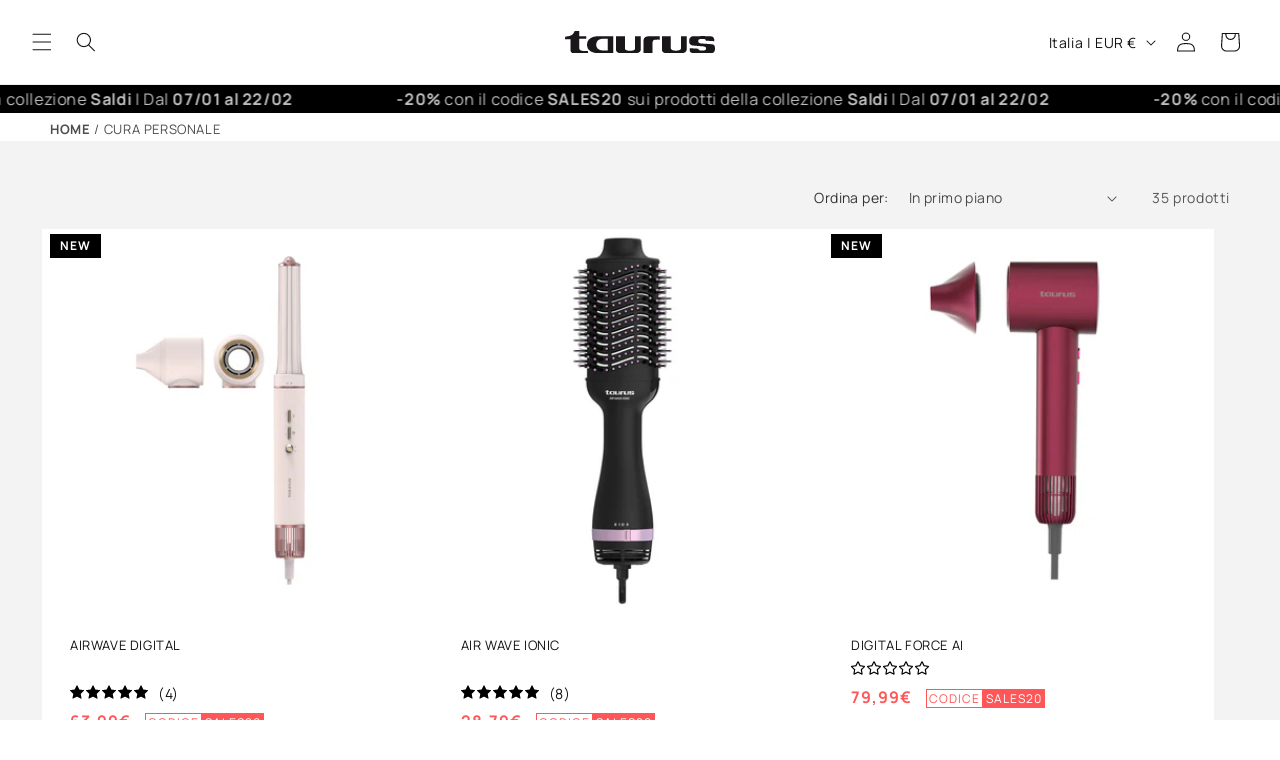

--- FILE ---
content_type: text/html; charset=utf-8
request_url: https://taurus-home.com/it-it/collections/cura-personale
body_size: 59897
content:
<!doctype html>
<html class="js" lang="it">
  <head>
    <meta charset="utf-8">
    <meta http-equiv="X-UA-Compatible" content="IE=edge">
    <meta name="viewport" content="width=device-width,initial-scale=1">
    <meta name="theme-color" content="">
    <meta name="google-site-verification" content="NdyY6LTqTtCFKpahauvD5Qyf4jWtUT9Mt1SjqzFZzWE" />
    <link rel="canonical" href="https://taurus-home.com/it-it/collections/cura-personale"><link rel="icon" type="image/png" href="//taurus-home.com/cdn/shop/files/cropped-iconotaurus-512x512px-180x180.webp?crop=center&height=32&v=1703172761&width=32"><link rel="preconnect" href="https://fonts.shopifycdn.com" crossorigin><title>
      CURA PERSONALE
 &ndash; Taurus</title>

    

    

<meta property="og:site_name" content="Taurus">
<meta property="og:url" content="https://taurus-home.com/it-it/collections/cura-personale">
<meta property="og:title" content="CURA PERSONALE">
<meta property="og:type" content="website">
<meta property="og:description" content="Taurus"><meta name="twitter:card" content="summary_large_image">
<meta name="twitter:title" content="CURA PERSONALE">
<meta name="twitter:description" content="Taurus">


    <script src="//taurus-home.com/cdn/shop/t/6/assets/constants.js?v=132983761750457495441739978178" defer="defer"></script>
    <script src="//taurus-home.com/cdn/shop/t/6/assets/pubsub.js?v=158357773527763999511739978181" defer="defer"></script>
    <script src="//taurus-home.com/cdn/shop/t/6/assets/global.js?v=34394723783086440291739978175" defer="defer"></script>
    <script src="//taurus-home.com/cdn/shop/t/6/assets/details-disclosure.js?v=13653116266235556501739978180" defer="defer"></script>
    <script src="//taurus-home.com/cdn/shop/t/6/assets/details-modal.js?v=25581673532751508451739978180" defer="defer"></script>
    <script src="//taurus-home.com/cdn/shop/t/6/assets/search-form.js?v=133129549252120666541739978180" defer="defer"></script><script>window.performance && window.performance.mark && window.performance.mark('shopify.content_for_header.start');</script><meta name="google-site-verification" content="NdyY6LTqTtCFKpahauvD5Qyf4jWtUT9Mt1SjqzFZzWE">
<meta name="facebook-domain-verification" content="h2or4rkly60o285pgep7693e9kck8d">
<meta id="shopify-digital-wallet" name="shopify-digital-wallet" content="/76412584270/digital_wallets/dialog">
<meta name="shopify-checkout-api-token" content="559cceb0104fe21421449dfbb23779ec">
<meta id="in-context-paypal-metadata" data-shop-id="76412584270" data-venmo-supported="false" data-environment="production" data-locale="it_IT" data-paypal-v4="true" data-currency="EUR">
<link rel="alternate" type="application/atom+xml" title="Feed" href="/it-it/collections/cura-personale.atom" />
<link rel="next" href="/it-it/collections/cura-personale?page=2">
<link rel="alternate" hreflang="x-default" href="https://taurus-home.com/collections/cuidado-personal">
<link rel="alternate" hreflang="es" href="https://taurus-home.com/collections/cuidado-personal">
<link rel="alternate" hreflang="ca" href="https://taurus-home.com/ca/collections/cuidado-personal">
<link rel="alternate" hreflang="en" href="https://taurus-home.com/en/collections/cuidado-personal">
<link rel="alternate" hreflang="de-DE" href="https://taurus-home.com/de-de/collections/korperpflege">
<link rel="alternate" hreflang="en-DE" href="https://taurus-home.com/en-de/collections/cuidado-personal">
<link rel="alternate" hreflang="fr-FR" href="https://taurus-home.com/fr-fr/collections/soins-personnels">
<link rel="alternate" hreflang="it-IT" href="https://taurus-home.com/it-it/collections/cura-personale">
<link rel="alternate" hreflang="pt-PT" href="https://taurus-home.com/pt-pt/collections/cuidado-personal">
<link rel="alternate" hreflang="pl-PL" href="https://taurus-home.com/pl-pl/collections/pielegnacja-osobista">
<link rel="alternate" type="application/json+oembed" href="https://taurus-home.com/it-it/collections/cura-personale.oembed">
<script async="async" src="/checkouts/internal/preloads.js?locale=it-IT"></script>
<link rel="preconnect" href="https://shop.app" crossorigin="anonymous">
<script async="async" src="https://shop.app/checkouts/internal/preloads.js?locale=it-IT&shop_id=76412584270" crossorigin="anonymous"></script>
<script id="apple-pay-shop-capabilities" type="application/json">{"shopId":76412584270,"countryCode":"ES","currencyCode":"EUR","merchantCapabilities":["supports3DS"],"merchantId":"gid:\/\/shopify\/Shop\/76412584270","merchantName":"Taurus","requiredBillingContactFields":["postalAddress","email","phone"],"requiredShippingContactFields":["postalAddress","email","phone"],"shippingType":"shipping","supportedNetworks":["visa","maestro","masterCard","amex"],"total":{"type":"pending","label":"Taurus","amount":"1.00"},"shopifyPaymentsEnabled":true,"supportsSubscriptions":true}</script>
<script id="shopify-features" type="application/json">{"accessToken":"559cceb0104fe21421449dfbb23779ec","betas":["rich-media-storefront-analytics"],"domain":"taurus-home.com","predictiveSearch":true,"shopId":76412584270,"locale":"it"}</script>
<script>var Shopify = Shopify || {};
Shopify.shop = "a2e3fd-2.myshopify.com";
Shopify.locale = "it";
Shopify.currency = {"active":"EUR","rate":"1.0"};
Shopify.country = "IT";
Shopify.theme = {"name":"shopify-taurus-theme-dawn-v2\/main","id":178043715918,"schema_name":"Dawn","schema_version":"15.2.0","theme_store_id":null,"role":"main"};
Shopify.theme.handle = "null";
Shopify.theme.style = {"id":null,"handle":null};
Shopify.cdnHost = "taurus-home.com/cdn";
Shopify.routes = Shopify.routes || {};
Shopify.routes.root = "/it-it/";</script>
<script type="module">!function(o){(o.Shopify=o.Shopify||{}).modules=!0}(window);</script>
<script>!function(o){function n(){var o=[];function n(){o.push(Array.prototype.slice.apply(arguments))}return n.q=o,n}var t=o.Shopify=o.Shopify||{};t.loadFeatures=n(),t.autoloadFeatures=n()}(window);</script>
<script>
  window.ShopifyPay = window.ShopifyPay || {};
  window.ShopifyPay.apiHost = "shop.app\/pay";
  window.ShopifyPay.redirectState = null;
</script>
<script id="shop-js-analytics" type="application/json">{"pageType":"collection"}</script>
<script defer="defer" async type="module" src="//taurus-home.com/cdn/shopifycloud/shop-js/modules/v2/client.init-shop-cart-sync_BZLe7Jwo.it.esm.js"></script>
<script defer="defer" async type="module" src="//taurus-home.com/cdn/shopifycloud/shop-js/modules/v2/chunk.common_CohdiOME.esm.js"></script>
<script type="module">
  await import("//taurus-home.com/cdn/shopifycloud/shop-js/modules/v2/client.init-shop-cart-sync_BZLe7Jwo.it.esm.js");
await import("//taurus-home.com/cdn/shopifycloud/shop-js/modules/v2/chunk.common_CohdiOME.esm.js");

  window.Shopify.SignInWithShop?.initShopCartSync?.({"fedCMEnabled":true,"windoidEnabled":true});

</script>
<script>
  window.Shopify = window.Shopify || {};
  if (!window.Shopify.featureAssets) window.Shopify.featureAssets = {};
  window.Shopify.featureAssets['shop-js'] = {"shop-cart-sync":["modules/v2/client.shop-cart-sync_7DjBHua3.it.esm.js","modules/v2/chunk.common_CohdiOME.esm.js"],"init-fed-cm":["modules/v2/client.init-fed-cm_BIukLTI8.it.esm.js","modules/v2/chunk.common_CohdiOME.esm.js"],"init-shop-email-lookup-coordinator":["modules/v2/client.init-shop-email-lookup-coordinator_QzRmnaFX.it.esm.js","modules/v2/chunk.common_CohdiOME.esm.js"],"init-shop-cart-sync":["modules/v2/client.init-shop-cart-sync_BZLe7Jwo.it.esm.js","modules/v2/chunk.common_CohdiOME.esm.js"],"shop-cash-offers":["modules/v2/client.shop-cash-offers_qfIdZ-dY.it.esm.js","modules/v2/chunk.common_CohdiOME.esm.js","modules/v2/chunk.modal_MF4eqnEa.esm.js"],"shop-toast-manager":["modules/v2/client.shop-toast-manager_DWfnzBT3.it.esm.js","modules/v2/chunk.common_CohdiOME.esm.js"],"init-windoid":["modules/v2/client.init-windoid_Jz44mDuh.it.esm.js","modules/v2/chunk.common_CohdiOME.esm.js"],"shop-button":["modules/v2/client.shop-button_BDByffA7.it.esm.js","modules/v2/chunk.common_CohdiOME.esm.js"],"avatar":["modules/v2/client.avatar_BTnouDA3.it.esm.js"],"init-customer-accounts-sign-up":["modules/v2/client.init-customer-accounts-sign-up_BK3MACRs.it.esm.js","modules/v2/client.shop-login-button_DgAVVPFR.it.esm.js","modules/v2/chunk.common_CohdiOME.esm.js","modules/v2/chunk.modal_MF4eqnEa.esm.js"],"pay-button":["modules/v2/client.pay-button_DrfGqtwl.it.esm.js","modules/v2/chunk.common_CohdiOME.esm.js"],"init-shop-for-new-customer-accounts":["modules/v2/client.init-shop-for-new-customer-accounts_mPwg72sy.it.esm.js","modules/v2/client.shop-login-button_DgAVVPFR.it.esm.js","modules/v2/chunk.common_CohdiOME.esm.js","modules/v2/chunk.modal_MF4eqnEa.esm.js"],"shop-login-button":["modules/v2/client.shop-login-button_DgAVVPFR.it.esm.js","modules/v2/chunk.common_CohdiOME.esm.js","modules/v2/chunk.modal_MF4eqnEa.esm.js"],"shop-follow-button":["modules/v2/client.shop-follow-button_CAV3gWOT.it.esm.js","modules/v2/chunk.common_CohdiOME.esm.js","modules/v2/chunk.modal_MF4eqnEa.esm.js"],"init-customer-accounts":["modules/v2/client.init-customer-accounts_DTOJ_WoR.it.esm.js","modules/v2/client.shop-login-button_DgAVVPFR.it.esm.js","modules/v2/chunk.common_CohdiOME.esm.js","modules/v2/chunk.modal_MF4eqnEa.esm.js"],"lead-capture":["modules/v2/client.lead-capture_C74MyvID.it.esm.js","modules/v2/chunk.common_CohdiOME.esm.js","modules/v2/chunk.modal_MF4eqnEa.esm.js"],"checkout-modal":["modules/v2/client.checkout-modal_CQw1Sf_c.it.esm.js","modules/v2/chunk.common_CohdiOME.esm.js","modules/v2/chunk.modal_MF4eqnEa.esm.js"],"shop-login":["modules/v2/client.shop-login_DNe-sVVi.it.esm.js","modules/v2/chunk.common_CohdiOME.esm.js","modules/v2/chunk.modal_MF4eqnEa.esm.js"],"payment-terms":["modules/v2/client.payment-terms_D1D8ck1P.it.esm.js","modules/v2/chunk.common_CohdiOME.esm.js","modules/v2/chunk.modal_MF4eqnEa.esm.js"]};
</script>
<script>(function() {
  var isLoaded = false;
  function asyncLoad() {
    if (isLoaded) return;
    isLoaded = true;
    var urls = ["https:\/\/d1bu6z2uxfnay3.cloudfront.net\/storage\/scripts\/a2e3fd-2.myshopify.com.20231212052237.scripttag.js?shop=a2e3fd-2.myshopify.com","https:\/\/ecommplugins-scripts.trustpilot.com\/v2.1\/js\/header.min.js?settings=eyJrZXkiOiJmcE5zNTV6OWFUSWJKOWM0IiwicyI6InNrdSJ9\u0026v=2.5\u0026shop=a2e3fd-2.myshopify.com","https:\/\/ecommplugins-trustboxsettings.trustpilot.com\/a2e3fd-2.myshopify.com.js?settings=1747122332096\u0026shop=a2e3fd-2.myshopify.com","https:\/\/widget.trustpilot.com\/bootstrap\/v5\/tp.widget.sync.bootstrap.min.js?shop=a2e3fd-2.myshopify.com","https:\/\/ecommplugins-scripts.trustpilot.com\/v2.1\/js\/success.min.js?settings=eyJrZXkiOiJmcE5zNTV6OWFUSWJKOWM0IiwicyI6InNrdSIsInQiOlsib3JkZXJzL2Z1bGZpbGxlZCJdLCJ2IjoiIiwiYSI6Ildvb0NvbW1lcmNlLTQuMC4xIn0=\u0026shop=a2e3fd-2.myshopify.com"];
    for (var i = 0; i < urls.length; i++) {
      var s = document.createElement('script');
      s.type = 'text/javascript';
      s.async = true;
      s.src = urls[i];
      var x = document.getElementsByTagName('script')[0];
      x.parentNode.insertBefore(s, x);
    }
  };
  if(window.attachEvent) {
    window.attachEvent('onload', asyncLoad);
  } else {
    window.addEventListener('load', asyncLoad, false);
  }
})();</script>
<script id="__st">var __st={"a":76412584270,"offset":3600,"reqid":"8301b8f4-03ef-431c-890e-4c69deb57df1-1768594561","pageurl":"taurus-home.com\/it-it\/collections\/cura-personale","u":"a703c0098145","p":"collection","rtyp":"collection","rid":610918105422};</script>
<script>window.ShopifyPaypalV4VisibilityTracking = true;</script>
<script id="captcha-bootstrap">!function(){'use strict';const t='contact',e='account',n='new_comment',o=[[t,t],['blogs',n],['comments',n],[t,'customer']],c=[[e,'customer_login'],[e,'guest_login'],[e,'recover_customer_password'],[e,'create_customer']],r=t=>t.map((([t,e])=>`form[action*='/${t}']:not([data-nocaptcha='true']) input[name='form_type'][value='${e}']`)).join(','),a=t=>()=>t?[...document.querySelectorAll(t)].map((t=>t.form)):[];function s(){const t=[...o],e=r(t);return a(e)}const i='password',u='form_key',d=['recaptcha-v3-token','g-recaptcha-response','h-captcha-response',i],f=()=>{try{return window.sessionStorage}catch{return}},m='__shopify_v',_=t=>t.elements[u];function p(t,e,n=!1){try{const o=window.sessionStorage,c=JSON.parse(o.getItem(e)),{data:r}=function(t){const{data:e,action:n}=t;return t[m]||n?{data:e,action:n}:{data:t,action:n}}(c);for(const[e,n]of Object.entries(r))t.elements[e]&&(t.elements[e].value=n);n&&o.removeItem(e)}catch(o){console.error('form repopulation failed',{error:o})}}const l='form_type',E='cptcha';function T(t){t.dataset[E]=!0}const w=window,h=w.document,L='Shopify',v='ce_forms',y='captcha';let A=!1;((t,e)=>{const n=(g='f06e6c50-85a8-45c8-87d0-21a2b65856fe',I='https://cdn.shopify.com/shopifycloud/storefront-forms-hcaptcha/ce_storefront_forms_captcha_hcaptcha.v1.5.2.iife.js',D={infoText:'Protetto da hCaptcha',privacyText:'Privacy',termsText:'Termini'},(t,e,n)=>{const o=w[L][v],c=o.bindForm;if(c)return c(t,g,e,D).then(n);var r;o.q.push([[t,g,e,D],n]),r=I,A||(h.body.append(Object.assign(h.createElement('script'),{id:'captcha-provider',async:!0,src:r})),A=!0)});var g,I,D;w[L]=w[L]||{},w[L][v]=w[L][v]||{},w[L][v].q=[],w[L][y]=w[L][y]||{},w[L][y].protect=function(t,e){n(t,void 0,e),T(t)},Object.freeze(w[L][y]),function(t,e,n,w,h,L){const[v,y,A,g]=function(t,e,n){const i=e?o:[],u=t?c:[],d=[...i,...u],f=r(d),m=r(i),_=r(d.filter((([t,e])=>n.includes(e))));return[a(f),a(m),a(_),s()]}(w,h,L),I=t=>{const e=t.target;return e instanceof HTMLFormElement?e:e&&e.form},D=t=>v().includes(t);t.addEventListener('submit',(t=>{const e=I(t);if(!e)return;const n=D(e)&&!e.dataset.hcaptchaBound&&!e.dataset.recaptchaBound,o=_(e),c=g().includes(e)&&(!o||!o.value);(n||c)&&t.preventDefault(),c&&!n&&(function(t){try{if(!f())return;!function(t){const e=f();if(!e)return;const n=_(t);if(!n)return;const o=n.value;o&&e.removeItem(o)}(t);const e=Array.from(Array(32),(()=>Math.random().toString(36)[2])).join('');!function(t,e){_(t)||t.append(Object.assign(document.createElement('input'),{type:'hidden',name:u})),t.elements[u].value=e}(t,e),function(t,e){const n=f();if(!n)return;const o=[...t.querySelectorAll(`input[type='${i}']`)].map((({name:t})=>t)),c=[...d,...o],r={};for(const[a,s]of new FormData(t).entries())c.includes(a)||(r[a]=s);n.setItem(e,JSON.stringify({[m]:1,action:t.action,data:r}))}(t,e)}catch(e){console.error('failed to persist form',e)}}(e),e.submit())}));const S=(t,e)=>{t&&!t.dataset[E]&&(n(t,e.some((e=>e===t))),T(t))};for(const o of['focusin','change'])t.addEventListener(o,(t=>{const e=I(t);D(e)&&S(e,y())}));const B=e.get('form_key'),M=e.get(l),P=B&&M;t.addEventListener('DOMContentLoaded',(()=>{const t=y();if(P)for(const e of t)e.elements[l].value===M&&p(e,B);[...new Set([...A(),...v().filter((t=>'true'===t.dataset.shopifyCaptcha))])].forEach((e=>S(e,t)))}))}(h,new URLSearchParams(w.location.search),n,t,e,['guest_login'])})(!0,!0)}();</script>
<script integrity="sha256-4kQ18oKyAcykRKYeNunJcIwy7WH5gtpwJnB7kiuLZ1E=" data-source-attribution="shopify.loadfeatures" defer="defer" src="//taurus-home.com/cdn/shopifycloud/storefront/assets/storefront/load_feature-a0a9edcb.js" crossorigin="anonymous"></script>
<script crossorigin="anonymous" defer="defer" src="//taurus-home.com/cdn/shopifycloud/storefront/assets/shopify_pay/storefront-65b4c6d7.js?v=20250812"></script>
<script data-source-attribution="shopify.dynamic_checkout.dynamic.init">var Shopify=Shopify||{};Shopify.PaymentButton=Shopify.PaymentButton||{isStorefrontPortableWallets:!0,init:function(){window.Shopify.PaymentButton.init=function(){};var t=document.createElement("script");t.src="https://taurus-home.com/cdn/shopifycloud/portable-wallets/latest/portable-wallets.it.js",t.type="module",document.head.appendChild(t)}};
</script>
<script data-source-attribution="shopify.dynamic_checkout.buyer_consent">
  function portableWalletsHideBuyerConsent(e){var t=document.getElementById("shopify-buyer-consent"),n=document.getElementById("shopify-subscription-policy-button");t&&n&&(t.classList.add("hidden"),t.setAttribute("aria-hidden","true"),n.removeEventListener("click",e))}function portableWalletsShowBuyerConsent(e){var t=document.getElementById("shopify-buyer-consent"),n=document.getElementById("shopify-subscription-policy-button");t&&n&&(t.classList.remove("hidden"),t.removeAttribute("aria-hidden"),n.addEventListener("click",e))}window.Shopify?.PaymentButton&&(window.Shopify.PaymentButton.hideBuyerConsent=portableWalletsHideBuyerConsent,window.Shopify.PaymentButton.showBuyerConsent=portableWalletsShowBuyerConsent);
</script>
<script data-source-attribution="shopify.dynamic_checkout.cart.bootstrap">document.addEventListener("DOMContentLoaded",(function(){function t(){return document.querySelector("shopify-accelerated-checkout-cart, shopify-accelerated-checkout")}if(t())Shopify.PaymentButton.init();else{new MutationObserver((function(e,n){t()&&(Shopify.PaymentButton.init(),n.disconnect())})).observe(document.body,{childList:!0,subtree:!0})}}));
</script>
<script id='scb4127' type='text/javascript' async='' src='https://taurus-home.com/cdn/shopifycloud/privacy-banner/storefront-banner.js'></script><link id="shopify-accelerated-checkout-styles" rel="stylesheet" media="screen" href="https://taurus-home.com/cdn/shopifycloud/portable-wallets/latest/accelerated-checkout-backwards-compat.css" crossorigin="anonymous">
<style id="shopify-accelerated-checkout-cart">
        #shopify-buyer-consent {
  margin-top: 1em;
  display: inline-block;
  width: 100%;
}

#shopify-buyer-consent.hidden {
  display: none;
}

#shopify-subscription-policy-button {
  background: none;
  border: none;
  padding: 0;
  text-decoration: underline;
  font-size: inherit;
  cursor: pointer;
}

#shopify-subscription-policy-button::before {
  box-shadow: none;
}

      </style>
<script id="sections-script" data-sections="header" defer="defer" src="//taurus-home.com/cdn/shop/t/6/compiled_assets/scripts.js?14815"></script>
<script>window.performance && window.performance.mark && window.performance.mark('shopify.content_for_header.end');</script>


    <style data-shopify>
      @font-face {
  font-family: Manrope;
  font-weight: 400;
  font-style: normal;
  font-display: swap;
  src: url("//taurus-home.com/cdn/fonts/manrope/manrope_n4.cd2363f838fb1ef03bdb07c829c7c992d417dd64.woff2") format("woff2"),
       url("//taurus-home.com/cdn/fonts/manrope/manrope_n4.08b75e0e22a3f7267f64ccf115e9fb6d79fc1ce7.woff") format("woff");
}

      @font-face {
  font-family: Manrope;
  font-weight: 700;
  font-style: normal;
  font-display: swap;
  src: url("//taurus-home.com/cdn/fonts/manrope/manrope_n7.f3a06f9634c15008fe4637ba89fefcc8a1b93fbd.woff2") format("woff2"),
       url("//taurus-home.com/cdn/fonts/manrope/manrope_n7.6dba97311355640bc9b07a590354f08bc8fcc79f.woff") format("woff");
}

      
      
      @font-face {
  font-family: Manrope;
  font-weight: 400;
  font-style: normal;
  font-display: swap;
  src: url("//taurus-home.com/cdn/fonts/manrope/manrope_n4.cd2363f838fb1ef03bdb07c829c7c992d417dd64.woff2") format("woff2"),
       url("//taurus-home.com/cdn/fonts/manrope/manrope_n4.08b75e0e22a3f7267f64ccf115e9fb6d79fc1ce7.woff") format("woff");
}


      
        :root,
        .color-scheme-1 {
          --color-background: 255,255,255;
        
          --gradient-background: #ffffff;
        

        

        --color-foreground: 18,18,18;
        --color-background-contrast: 191,191,191;
        --color-shadow: 18,18,18;
        --color-button: 18,18,18;
        --color-button-text: 255,255,255;
        --color-secondary-button: 255,255,255;
        --color-secondary-button-text: 18,18,18;
        --color-link: 18,18,18;
        --color-badge-foreground: 18,18,18;
        --color-badge-background: 255,255,255;
        --color-badge-border: 18,18,18;
        --payment-terms-background-color: rgb(255 255 255);
      }
      
        
        .color-scheme-2 {
          --color-background: 243,243,243;
        
          --gradient-background: #f3f3f3;
        

        

        --color-foreground: 18,18,18;
        --color-background-contrast: 179,179,179;
        --color-shadow: 18,18,18;
        --color-button: 18,18,18;
        --color-button-text: 255,255,255;
        --color-secondary-button: 243,243,243;
        --color-secondary-button-text: 18,18,18;
        --color-link: 18,18,18;
        --color-badge-foreground: 18,18,18;
        --color-badge-background: 243,243,243;
        --color-badge-border: 18,18,18;
        --payment-terms-background-color: rgb(243 243 243);
      }
      
        
        .color-scheme-3 {
          --color-background: 36,40,51;
        
          --gradient-background: #242833;
        

        

        --color-foreground: 255,255,255;
        --color-background-contrast: 47,52,66;
        --color-shadow: 18,18,18;
        --color-button: 255,255,255;
        --color-button-text: 0,0,0;
        --color-secondary-button: 36,40,51;
        --color-secondary-button-text: 255,255,255;
        --color-link: 255,255,255;
        --color-badge-foreground: 255,255,255;
        --color-badge-background: 36,40,51;
        --color-badge-border: 255,255,255;
        --payment-terms-background-color: rgb(36 40 51);
      }
      
        
        .color-scheme-4 {
          --color-background: 0,0,0;
        
          --gradient-background: #000000;
        

        

        --color-foreground: 255,255,255;
        --color-background-contrast: 128,128,128;
        --color-shadow: 18,18,18;
        --color-button: 255,255,255;
        --color-button-text: 18,18,18;
        --color-secondary-button: 0,0,0;
        --color-secondary-button-text: 255,255,255;
        --color-link: 255,255,255;
        --color-badge-foreground: 255,255,255;
        --color-badge-background: 0,0,0;
        --color-badge-border: 255,255,255;
        --payment-terms-background-color: rgb(0 0 0);
      }
      
        
        .color-scheme-5 {
          --color-background: 140,82,255;
        
          --gradient-background: #8c52ff;
        

        

        --color-foreground: 255,255,255;
        --color-background-contrast: 70,0,210;
        --color-shadow: 18,18,18;
        --color-button: 255,255,255;
        --color-button-text: 51,79,180;
        --color-secondary-button: 140,82,255;
        --color-secondary-button-text: 255,255,255;
        --color-link: 255,255,255;
        --color-badge-foreground: 255,255,255;
        --color-badge-background: 140,82,255;
        --color-badge-border: 255,255,255;
        --payment-terms-background-color: rgb(140 82 255);
      }
      
        
        .color-scheme-2a36e1ce-743f-411c-9bf2-da6525e88cf7 {
          --color-background: 255,255,255;
        
          --gradient-background: #ffffff;
        

        

        --color-foreground: 255,102,196;
        --color-background-contrast: 191,191,191;
        --color-shadow: 18,18,18;
        --color-button: 18,18,18;
        --color-button-text: 255,255,255;
        --color-secondary-button: 255,255,255;
        --color-secondary-button-text: 18,18,18;
        --color-link: 18,18,18;
        --color-badge-foreground: 255,102,196;
        --color-badge-background: 255,255,255;
        --color-badge-border: 255,102,196;
        --payment-terms-background-color: rgb(255 255 255);
      }
      
        
        .color-scheme-73a7e103-fc32-4d67-9e3e-6d8956fae284 {
          --color-background: 255,255,255;
        
          --gradient-background: #ffffff;
        

        

        --color-foreground: 255,87,87;
        --color-background-contrast: 191,191,191;
        --color-shadow: 18,18,18;
        --color-button: 255,255,255;
        --color-button-text: 255,255,255;
        --color-secondary-button: 255,255,255;
        --color-secondary-button-text: 18,18,18;
        --color-link: 18,18,18;
        --color-badge-foreground: 255,87,87;
        --color-badge-background: 255,255,255;
        --color-badge-border: 255,87,87;
        --payment-terms-background-color: rgb(255 255 255);
      }
      
        
        .color-scheme-312d1f8d-b897-481d-8f3c-b869f349a3f2 {
          --color-background: 193,255,114;
        
          --gradient-background: #c1ff72;
        

        

        --color-foreground: 18,18,18;
        --color-background-contrast: 135,241,0;
        --color-shadow: 18,18,18;
        --color-button: 18,18,18;
        --color-button-text: 255,255,255;
        --color-secondary-button: 193,255,114;
        --color-secondary-button-text: 18,18,18;
        --color-link: 18,18,18;
        --color-badge-foreground: 18,18,18;
        --color-badge-background: 193,255,114;
        --color-badge-border: 18,18,18;
        --payment-terms-background-color: rgb(193 255 114);
      }
      

      body, .color-scheme-1, .color-scheme-2, .color-scheme-3, .color-scheme-4, .color-scheme-5, .color-scheme-2a36e1ce-743f-411c-9bf2-da6525e88cf7, .color-scheme-73a7e103-fc32-4d67-9e3e-6d8956fae284, .color-scheme-312d1f8d-b897-481d-8f3c-b869f349a3f2 {
        color: rgba(var(--color-foreground), 0.75);
        background-color: rgb(var(--color-background));
      }

      :root {
        --font-body-family: Manrope, sans-serif;
        --font-body-style: normal;
        --font-body-weight: 400;
        --font-body-weight-bold: 700;

        --font-heading-family: Manrope, sans-serif;
        --font-heading-style: normal;
        --font-heading-weight: 400;

        --font-body-scale: 1.0;
        --font-heading-scale: 1.0;

        --media-padding: px;
        --media-border-opacity: 0.05;
        --media-border-width: 1px;
        --media-radius: 0px;
        --media-shadow-opacity: 0.0;
        --media-shadow-horizontal-offset: 0px;
        --media-shadow-vertical-offset: 4px;
        --media-shadow-blur-radius: 5px;
        --media-shadow-visible: 0;

        --page-width: 140rem;
        --page-width-margin: 0rem;

        --product-card-image-padding: 0.2rem;
        --product-card-corner-radius: 0.0rem;
        --product-card-text-alignment: left;
        --product-card-border-width: 0.0rem;
        --product-card-border-opacity: 0.0;
        --product-card-shadow-opacity: 0.0;
        --product-card-shadow-visible: 0;
        --product-card-shadow-horizontal-offset: 0.0rem;
        --product-card-shadow-vertical-offset: 0.4rem;
        --product-card-shadow-blur-radius: 0.5rem;

        --collection-card-image-padding: 0.2rem;
        --collection-card-corner-radius: 0.0rem;
        --collection-card-text-alignment: left;
        --collection-card-border-width: 0.0rem;
        --collection-card-border-opacity: 0.1;
        --collection-card-shadow-opacity: 0.0;
        --collection-card-shadow-visible: 0;
        --collection-card-shadow-horizontal-offset: 0.0rem;
        --collection-card-shadow-vertical-offset: 0.4rem;
        --collection-card-shadow-blur-radius: 0.5rem;

        --blog-card-image-padding: 0.0rem;
        --blog-card-corner-radius: 0.0rem;
        --blog-card-text-alignment: left;
        --blog-card-border-width: 0.0rem;
        --blog-card-border-opacity: 0.1;
        --blog-card-shadow-opacity: 0.0;
        --blog-card-shadow-visible: 0;
        --blog-card-shadow-horizontal-offset: 0.0rem;
        --blog-card-shadow-vertical-offset: 0.4rem;
        --blog-card-shadow-blur-radius: 0.5rem;

        --badge-corner-radius: 4.0rem;

        --popup-border-width: 1px;
        --popup-border-opacity: 0.1;
        --popup-corner-radius: 0px;
        --popup-shadow-opacity: 0.05;
        --popup-shadow-horizontal-offset: 0px;
        --popup-shadow-vertical-offset: 4px;
        --popup-shadow-blur-radius: 5px;

        --drawer-border-width: 1px;
        --drawer-border-opacity: 0.1;
        --drawer-shadow-opacity: 0.0;
        --drawer-shadow-horizontal-offset: 0px;
        --drawer-shadow-vertical-offset: 4px;
        --drawer-shadow-blur-radius: 5px;

        --spacing-sections-desktop: 0px;
        --spacing-sections-mobile: 0px;

        --grid-desktop-vertical-spacing: 16px;
        --grid-desktop-horizontal-spacing: 8px;
        --grid-mobile-vertical-spacing: 8px;
        --grid-mobile-horizontal-spacing: 4px;

        --text-boxes-border-opacity: 0.1;
        --text-boxes-border-width: 0px;
        --text-boxes-radius: 0px;
        --text-boxes-shadow-opacity: 0.0;
        --text-boxes-shadow-visible: 0;
        --text-boxes-shadow-horizontal-offset: 0px;
        --text-boxes-shadow-vertical-offset: 4px;
        --text-boxes-shadow-blur-radius: 5px;

        --buttons-radius: 0px;
        --buttons-radius-outset: 0px;
        --buttons-border-width: 1px;
        --buttons-border-opacity: 1.0;
        --buttons-shadow-opacity: 0.0;
        --buttons-shadow-visible: 0;
        --buttons-shadow-horizontal-offset: 0px;
        --buttons-shadow-vertical-offset: 4px;
        --buttons-shadow-blur-radius: 5px;
        --buttons-border-offset: 0px;

        --inputs-radius: 0px;
        --inputs-border-width: 1px;
        --inputs-border-opacity: 0.55;
        --inputs-shadow-opacity: 0.0;
        --inputs-shadow-horizontal-offset: 0px;
        --inputs-margin-offset: 0px;
        --inputs-shadow-vertical-offset: 4px;
        --inputs-shadow-blur-radius: 5px;
        --inputs-radius-outset: 0px;

        --variant-pills-radius: 40px;
        --variant-pills-border-width: 1px;
        --variant-pills-border-opacity: 0.55;
        --variant-pills-shadow-opacity: 0.0;
        --variant-pills-shadow-horizontal-offset: 0px;
        --variant-pills-shadow-vertical-offset: 4px;
        --variant-pills-shadow-blur-radius: 5px;
      }

      *,
      *::before,
      *::after {
        box-sizing: inherit;
      }

      html {
        box-sizing: border-box;
        font-size: calc(var(--font-body-scale) * 62.5%);
        height: 100%;
      }

      body {
        display: grid;
        grid-template-rows: auto auto 1fr auto;
        grid-template-columns: 100%;
        min-height: 100%;
        margin: 0;
        font-size: 1.5rem;
        letter-spacing: 0.06rem;
        line-height: calc(1 + 0.8 / var(--font-body-scale));
        font-family: var(--font-body-family);
        font-style: var(--font-body-style);
        font-weight: var(--font-body-weight);
      }

      @media screen and (min-width: 750px) {
        body {
          font-size: 1.6rem;
        }
      }
    </style>

    <link href="//taurus-home.com/cdn/shop/t/6/assets/base.css?v=159841507637079171801739978178" rel="stylesheet" type="text/css" media="all" />
    <link rel="stylesheet" href="//taurus-home.com/cdn/shop/t/6/assets/component-cart-items.css?v=123238115697927560811739978179" media="print" onload="this.media='all'"><link href="//taurus-home.com/cdn/shop/t/6/assets/component-cart-drawer.css?v=112801333748515159671739978182" rel="stylesheet" type="text/css" media="all" />
      <link href="//taurus-home.com/cdn/shop/t/6/assets/component-cart.css?v=164708765130180853531739978178" rel="stylesheet" type="text/css" media="all" />
      <link href="//taurus-home.com/cdn/shop/t/6/assets/component-totals.css?v=15906652033866631521739978180" rel="stylesheet" type="text/css" media="all" />
      <link href="//taurus-home.com/cdn/shop/t/6/assets/component-price.css?v=70172745017360139101739978176" rel="stylesheet" type="text/css" media="all" />
      <link href="//taurus-home.com/cdn/shop/t/6/assets/component-discounts.css?v=152760482443307489271739978178" rel="stylesheet" type="text/css" media="all" />

      <link rel="preload" as="font" href="//taurus-home.com/cdn/fonts/manrope/manrope_n4.cd2363f838fb1ef03bdb07c829c7c992d417dd64.woff2" type="font/woff2" crossorigin>
      

      <link rel="preload" as="font" href="//taurus-home.com/cdn/fonts/manrope/manrope_n4.cd2363f838fb1ef03bdb07c829c7c992d417dd64.woff2" type="font/woff2" crossorigin>
      
<link href="//taurus-home.com/cdn/shop/t/6/assets/component-localization-form.css?v=170315343355214948141739978179" rel="stylesheet" type="text/css" media="all" />
      <script src="//taurus-home.com/cdn/shop/t/6/assets/localization-form.js?v=144176611646395275351739978174" defer="defer"></script><link
        rel="stylesheet"
        href="//taurus-home.com/cdn/shop/t/6/assets/component-predictive-search.css?v=118923337488134913561739978177"
        media="print"
        onload="this.media='all'"
      ><script>
      if (Shopify.designMode) {
        document.documentElement.classList.add('shopify-design-mode');
      }
    </script>
  <!-- BEGIN app block: shopify://apps/lai-product-reviews/blocks/appBlockEmbed/cad3c6c6-329e-4416-ba74-b79359b5b6e1 -->
<script>
    function getUrlParameterExt(sParam) {
        let sPageURL = window.location.search.substring(1);
        let sURLVariables= sPageURL.split('&');
        let sParameterName;
        let i;
        for (i = 0; i < sURLVariables.length; i++) {
            sParameterName = sURLVariables[i].split('=');

            if (sParameterName[0] === sParam) {
                return sParameterName[1] === undefined ? true : decodeURIComponent(reFixParamUrlFromMailExt(sParameterName[1]));
            }
        }
    };
    function reFixParamUrlFromMailExt(value) {
        return value ? value.replace(/\+/g, ' ') : value;
    };
    var scmCustomDataExt= {};
    if(getUrlParameterExt('lai-test') == '1'){
        scmCustomDataExt= {
            'cdn' : 'https://reviews-importer.test',
            'minJs' : false
        }
        var laiScriptTagGlobal =  {
            "url" : "https://reviews-importer.test/js/frontend/version-14/reviews-scripttag.js?version=4"
        };
    }
</script>
<!-- BEGIN app snippet: lang --><script>
    var scmCustomData = (typeof scmCustomData == "undefined" || scmCustomData == null) ? null : scmCustomData;
    var scmLanguage = (typeof scmLanguage == "undefined" || scmLanguage == null) ? `
  {
    "box_reviews": {
      "title_info": "Recensioni dei clienti",
      "average_info": "su 5",
      "before_number": "Basato su",
      "after_number": " recensioni",
      "all_reviews": "Tutte le recensioni",
        "highlight_tab": "Recensioni per altri prodotti",
      "reviews_tab": "Recensioni"
    },
    "box_write": {
      "title_write": "Scrivere una recensione",
      "before_star": "Il tuo punteggio",
      "input_name": "Il tuo nome",
      "input_email": "La tua email",
      "input_text_area": "Inserisci qui il tuo feedback",
      "input_photo": "Aggiungi foto",
      "button_write": "Invia recensione",
      "write_cancel": "Annulla",
      "message_error_character": "Sostituisci il carattere &#39;&lt;,&gt;&#39; con il carattere equivalente",
      "message_error_file_upload": "Carica un file di dimensioni inferiori a 4 MB.",
      "message_error_video_upload": "Carica un file video di dimensioni inferiori a 50 MB",
      "message_error_type_media_upload": "Non supporta questo file.",
      "message_success": "Grazie!",
      "message_fail": "Inviato senza successo!",
       "purchase_to_leave_reviews": "Si prega di effettuare un acquisto tramite questo indirizzo e-mail per lasciarci una recensione.",
      "log_in_to_leave_reviews": "Accedi a un account per lasciarci recensioni.",
      "purchase_to_a_specific_product": "Si prega di effettuare un acquisto per questo prodotto tramite questo indirizzo e-mail per lasciarci una recensione."
    },
    "reviews_list": {
      "view_product": "Vedi prodotto",
      "read_more": "Per saperne di più",
      "helpful": "Translation missing: it.smart_aliexpress_review.reviews_list.helpful",
      "reply": "ha risposto",
      "button_load_more": "Carica di più",
      "purchased": "Acquistato"
    },
    "sort_box" : {
        "reviews": "Ordina le recensioni",
        "content": "Ordina per contenuto",
        "pictures": "Ordina per foto",
        "date": "Ordinare per data",
        "rating": "Ordina per tasso"
    },
    "empty_page" : {
        "title": "Recensioni dei clienti",
        "des": "Questo prodotto non ha recensioni. Sii il primo a recensirlo"
    },
    "thank_you" : {
        "title": "La tua recensione è stata inviata!",
        "des": "Questo messaggio si chiuderà automaticamente tra 8 secondi."
    },
    "discount": {
      "title": "Usa il seguente codice sconto per {{discount_value}} sul tuo prossimo acquisto",
      "des": "Lo invieremo anche via e-mail",
      "action": "Continua",
      "badge": "Ottieni {{discount_value}} di sconto",
      "coupon_waiting_message": "Grazie per aver recensito il nostro prodotto. Il codice sconto verrà inviato alla tua email una volta approvata la recensione.",
      "photo": "Carica recensioni di foto per ottenere {{discount_value}} di sconto all&#39;istante!"
    },
    "qa": {
        "qaAnswerField": "La tua risposta",
        "qaQuestionField": "La tua domanda",
        "qaTitle": "Domande",
        "qaFormTitle": "Fai una domanda",
        "qaQuestionTitle": "Domanda:",
        "qaAnswerTitle": "Risposta:",
        "qaStoreOwnerBadge": "Padrone del negozio",
        "qaPastBuyerBadge": "Cliente passato",
        "qaSuccessMessage": "Grazie!",
        "qaFailMessage": "Inserito senza successo!",
        "qaAskQuestionBtn": "Fai una domanda",
        "qaSubmitQuestionBtn": "Invia domanda",
        "qaSubmitAnswerBtn": "Inviare risposta",
        "qaReplyBtn": "Rispondere",
        "qaLoadMoreAnswerBtn": "Vedi più risposte"
    }
  }` : scmLanguage;
</script><!-- END app snippet -->
<!-- BEGIN app snippet: appBlockEmbedVersion14 --><meta id="scm-reviews-shopSetting" data-shop='{"hasCssCustom":true,"starColor":"#000000","starStyle":"star","textPrimary":"#1f2021","textSecondary":"#a3a3a3","font":"Rubik","width":"1140px","reviewBg":"#ffffff","sort":"date","jsonLd":true,"itemPerLoad":5,"showVote":false,"voteColor":"#FF9C00","header_headerQuickLayout":"default-4","header_showStatistic":true,"header_avgRatingShape":"square","header_avgRatingColor":"#000000","header_starArrange":"vertical","header_writeReviewBtnShape":"square","header_writeReviewBtnColor":"#000000","header_writeReviewBtnTextColor":"#ffffff","header_submitBtnShape":"square","header_submitBtnColor":"#000000","header_submitBtnTextColor":"#ffffff","header_reviewForm":false,"header_reviewFormat":"toggle","body_customerName":"full","body_customerAvatarShape":"square","body_customerAvatarDisplay":"text","body_verifyBadge":false,"body_verifyBadgeColor":"#1f2021","body_showFlag":false,"body_flag":"retangle","body_layout":"list","body_bodyQuickLayout":"default-4","body_reviewPhoto":true,"body_date":true,"body_dateFormat":"dd-MM-yyyy","body_contentAlign":"left","body_bgReview":"#ffffff","lazyLoad":true,"isLimitContent":false,"limitContentCharacters":500,"highlightTabEnabled":false,"paginationType":"load-more","show_2_widget":true,"custom":false,"twoColumnsOnMobile":true,"hiddenNoneReviews":false,"useAutoRTL":true,"starRating_color":null,"starRating_SingularReview":"{{n}} review","starRating_PluralReview":"{{n}} reviews","starRating_EmptyReview":"No review","starRating_showText":false,"starRating_hideIfNoReviews":false,"showHiddenStar":"0","popSetting":{"state":false,"source":[],"clickType":"product","clickValue":"","rating":5,"photo":false,"content":false,"initialDelay":10,"delayBetween":10,"displayTime":5,"maxPopups":5,"repeatAfter":10,"pages":[],"position":"bottom-left","format":"horizontal","backgroundType":"solid","backgroundValue":"#5b69c3","starColor":"#fc9d01","showDate":true,"textFont":"Nunito Sans","textColor":"#ffffff","hideMobile":false},"popEnabled":false,"homepage_type":"default-3","homepage_layout":"grid","homepage_slider":true,"homepage_desktopItems":3,"homepage_smallDesktopItems":3,"homepage_tabletItems":2,"homepage_mobileItems":1,"homepage_autoSlider":false,"homepage_delaySlider":2000,"showSubmitImage":true,"checkSortReview":true,"canUseReviewPerLoad":true,"videosPerReview":true,"videoEnabled":true,"shopPlan":{"grid":true,"testimonial":true,"gallery":true,"cardCarousel":true,"highlight":true,"pop":true},"discountEnabled":false,"discountValue":"15%","loginRequireEnabled":false,"orderRequireEnabled":false,"orderProductRequireEnabled":false,"version":244,"minJs":true,"versionLiquid":"14","hostServer":"https:\/\/store.laireviews.com","hostLoadMore":"https:\/\/store.laireviews.com","host":"https:\/\/d1bu6z2uxfnay3.cloudfront.net","versionUpdate":"20250527130013","last_updated":false,"maxUploadFileSize":2,"showWatermark":false,"widgets":{"grid":{"layout":"default-3","itemPerLoadLayout":10,"source":"homePage"},"cardCarousel":{"layout":"default-3","source":"homePage","delay":2000,"auto_run":false},"testimonial":{"source":"homePage","delay":2000,"auto_run":false},"gallery":{"source":"happyPage"}},"groups":{"homePage":{"default":false,"includePhoto":false,"includeContent":true,"enabled":true},"happyPage":{"default":true,"includePhoto":true,"includeContent":false,"enabled":false},"highlightProductPage":{"default":true,"includePhoto":false,"includeContent":false,"enabled":false}},"customForms":[]}' data-qa-setting='{"qaEnabled":false,"qaIsOnlyShopCanAnswer":false,"qaStoreOwnerName":"Store owner","qaAnswersPerLoad":3,"qaQuestionsPerLoad":3,"qaAnswerCardBgColor":"#f6f6f6","qaPastBuyerBadgeColor":"#333333","qaStoreOwnerBadgeColor":"#8","qaAnswerCardLeftBorderColor":"#e5e5e5","qaAnswerCardLeftBorderWidth":"5px"}'>
<script>
    var dataShop=[];
    
        dataShop[`languages`]= `[]`;
    
        dataShop[`qaSetting`]= `{"qaEnabled":false,"qaIsOnlyShopCanAnswer":false,"qaStoreOwnerName":"Store owner","qaAnswersPerLoad":3,"qaQuestionsPerLoad":3,"qaAnswerCardBgColor":"#f6f6f6","qaPastBuyerBadgeColor":"#333333","qaStoreOwnerBadgeColor":"#8","qaAnswerCardLeftBorderColor":"#e5e5e5","qaAnswerCardLeftBorderWidth":"5px"}`;
    
        dataShop[`reviews_homePage`]= `"[base64]"`;
    
        dataShop[`shop_info_setting`]= `{"hasCssCustom":true,"starColor":"#000000","starStyle":"star","textPrimary":"#1f2021","textSecondary":"#a3a3a3","font":"Rubik","width":"1140px","reviewBg":"#ffffff","sort":"date","jsonLd":true,"itemPerLoad":5,"showVote":false,"voteColor":"#FF9C00","header_headerQuickLayout":"default-4","header_showStatistic":true,"header_avgRatingShape":"square","header_avgRatingColor":"#000000","header_starArrange":"vertical","header_writeReviewBtnShape":"square","header_writeReviewBtnColor":"#000000","header_writeReviewBtnTextColor":"#ffffff","header_submitBtnShape":"square","header_submitBtnColor":"#000000","header_submitBtnTextColor":"#ffffff","header_reviewForm":false,"header_reviewFormat":"toggle","body_customerName":"full","body_customerAvatarShape":"square","body_customerAvatarDisplay":"text","body_verifyBadge":false,"body_verifyBadgeColor":"#1f2021","body_showFlag":false,"body_flag":"retangle","body_layout":"list","body_bodyQuickLayout":"default-4","body_reviewPhoto":true,"body_date":true,"body_dateFormat":"dd-MM-yyyy","body_contentAlign":"left","body_bgReview":"#ffffff","lazyLoad":true,"isLimitContent":false,"limitContentCharacters":500,"highlightTabEnabled":false,"paginationType":"load-more","show_2_widget":true,"custom":false,"twoColumnsOnMobile":true,"hiddenNoneReviews":false,"useAutoRTL":true,"starRating_color":null,"starRating_SingularReview":"{{n}} review","starRating_PluralReview":"{{n}} reviews","starRating_EmptyReview":"No review","starRating_showText":false,"starRating_hideIfNoReviews":false,"showHiddenStar":"0","popSetting":{"state":false,"source":[],"clickType":"product","clickValue":"","rating":5,"photo":false,"content":false,"initialDelay":10,"delayBetween":10,"displayTime":5,"maxPopups":5,"repeatAfter":10,"pages":[],"position":"bottom-left","format":"horizontal","backgroundType":"solid","backgroundValue":"#5b69c3","starColor":"#fc9d01","showDate":true,"textFont":"Nunito Sans","textColor":"#ffffff","hideMobile":false},"popEnabled":false,"homepage_type":"default-3","homepage_layout":"grid","homepage_slider":true,"homepage_desktopItems":3,"homepage_smallDesktopItems":3,"homepage_tabletItems":2,"homepage_mobileItems":1,"homepage_autoSlider":false,"homepage_delaySlider":2000,"showSubmitImage":true,"checkSortReview":true,"canUseReviewPerLoad":true,"videosPerReview":true,"videoEnabled":true,"shopPlan":{"grid":true,"testimonial":true,"gallery":true,"cardCarousel":true,"highlight":true,"pop":true},"discountEnabled":false,"discountValue":"15%","loginRequireEnabled":false,"orderRequireEnabled":false,"orderProductRequireEnabled":false,"version":244,"minJs":true,"versionLiquid":"14","hostServer":"https:\/\/store.laireviews.com","hostLoadMore":"https:\/\/store.laireviews.com","host":"https:\/\/d1bu6z2uxfnay3.cloudfront.net","versionUpdate":"20250527130013","last_updated":false,"maxUploadFileSize":2,"showWatermark":false,"widgets":{"grid":{"layout":"default-3","itemPerLoadLayout":10,"source":"homePage"},"cardCarousel":{"layout":"default-3","source":"homePage","delay":2000,"auto_run":false},"testimonial":{"source":"homePage","delay":2000,"auto_run":false},"gallery":{"source":"happyPage"}},"groups":{"homePage":{"default":false,"includePhoto":false,"includeContent":true,"enabled":true},"happyPage":{"default":true,"includePhoto":true,"includeContent":false,"enabled":false},"highlightProductPage":{"default":true,"includePhoto":false,"includeContent":false,"enabled":false}},"customForms":[]}`;
    
    dataShop['customer']={
        "email" : "",
        "name"  : "",
        "order" : ""
    };
    dataShop['orders']= {};
    
    
    var scmCustomData = (typeof scmCustomData == "undefined" || scmCustomData == null) ? {} : scmCustomData;
    var dataShopFromLiquidLAI = (typeof dataShopFromLiquidLAI == "undefined" || dataShopFromLiquidLAI == null) ? {} : dataShopFromLiquidLAI;
    dataShopFromLiquidLAI= {
        "infoShop" : `{"hasCssCustom":true,"starColor":"#000000","starStyle":"star","textPrimary":"#1f2021","textSecondary":"#a3a3a3","font":"Rubik","width":"1140px","reviewBg":"#ffffff","sort":"date","jsonLd":true,"itemPerLoad":5,"showVote":false,"voteColor":"#FF9C00","header_headerQuickLayout":"default-4","header_showStatistic":true,"header_avgRatingShape":"square","header_avgRatingColor":"#000000","header_starArrange":"vertical","header_writeReviewBtnShape":"square","header_writeReviewBtnColor":"#000000","header_writeReviewBtnTextColor":"#ffffff","header_submitBtnShape":"square","header_submitBtnColor":"#000000","header_submitBtnTextColor":"#ffffff","header_reviewForm":false,"header_reviewFormat":"toggle","body_customerName":"full","body_customerAvatarShape":"square","body_customerAvatarDisplay":"text","body_verifyBadge":false,"body_verifyBadgeColor":"#1f2021","body_showFlag":false,"body_flag":"retangle","body_layout":"list","body_bodyQuickLayout":"default-4","body_reviewPhoto":true,"body_date":true,"body_dateFormat":"dd-MM-yyyy","body_contentAlign":"left","body_bgReview":"#ffffff","lazyLoad":true,"isLimitContent":false,"limitContentCharacters":500,"highlightTabEnabled":false,"paginationType":"load-more","show_2_widget":true,"custom":false,"twoColumnsOnMobile":true,"hiddenNoneReviews":false,"useAutoRTL":true,"starRating_color":null,"starRating_SingularReview":"{{n}} review","starRating_PluralReview":"{{n}} reviews","starRating_EmptyReview":"No review","starRating_showText":false,"starRating_hideIfNoReviews":false,"showHiddenStar":"0","popSetting":{"state":false,"source":[],"clickType":"product","clickValue":"","rating":5,"photo":false,"content":false,"initialDelay":10,"delayBetween":10,"displayTime":5,"maxPopups":5,"repeatAfter":10,"pages":[],"position":"bottom-left","format":"horizontal","backgroundType":"solid","backgroundValue":"#5b69c3","starColor":"#fc9d01","showDate":true,"textFont":"Nunito Sans","textColor":"#ffffff","hideMobile":false},"popEnabled":false,"homepage_type":"default-3","homepage_layout":"grid","homepage_slider":true,"homepage_desktopItems":3,"homepage_smallDesktopItems":3,"homepage_tabletItems":2,"homepage_mobileItems":1,"homepage_autoSlider":false,"homepage_delaySlider":2000,"showSubmitImage":true,"checkSortReview":true,"canUseReviewPerLoad":true,"videosPerReview":true,"videoEnabled":true,"shopPlan":{"grid":true,"testimonial":true,"gallery":true,"cardCarousel":true,"highlight":true,"pop":true},"discountEnabled":false,"discountValue":"15%","loginRequireEnabled":false,"orderRequireEnabled":false,"orderProductRequireEnabled":false,"version":244,"minJs":true,"versionLiquid":"14","hostServer":"https:\/\/store.laireviews.com","hostLoadMore":"https:\/\/store.laireviews.com","host":"https:\/\/d1bu6z2uxfnay3.cloudfront.net","versionUpdate":"20250527130013","last_updated":false,"maxUploadFileSize":2,"showWatermark":false,"widgets":{"grid":{"layout":"default-3","itemPerLoadLayout":10,"source":"homePage"},"cardCarousel":{"layout":"default-3","source":"homePage","delay":2000,"auto_run":false},"testimonial":{"source":"homePage","delay":2000,"auto_run":false},"gallery":{"source":"happyPage"}},"groups":{"homePage":{"default":false,"includePhoto":false,"includeContent":true,"enabled":true},"happyPage":{"default":true,"includePhoto":true,"includeContent":false,"enabled":false},"highlightProductPage":{"default":true,"includePhoto":false,"includeContent":false,"enabled":false}},"customForms":[]}`,
        "shopDomain" : `taurus-home.com`,
        'templateCurrent' : 'collection',
        "shopName" : `a2e3fd-2`,
        "templatePage" : 'collection',
        "productMainId" : '',
        "productMainInfo" : {},
        "tabReviews": '',
        "scmCustomData" : JSON.stringify(scmCustomData),
        "scmAccount" : {
            "email" : "",
            "name"  : "",
            "order" : ""
        },
        'current_language' : {
            'shop_locale' : {
                'locale' : "en"
            }
        },
        'dataShop' : dataShop
    }
    dataShopFromLiquidLAI['languages']= [];
    dataShopFromLiquidLAI['current_language']= {"shop_locale":{"locale":"it","enabled":true,"primary":false,"published":true}};
    dataShopFromLiquidLAI.productMainInfo['product']= null;
    
    var laiScriptTagGlobal = (typeof laiScriptTagGlobal == "undefined" || laiScriptTagGlobal == null) ?
        {
                "url" : "https://d1bu6z2uxfnay3.cloudfront.net/js/frontend/version-14/reviews-scripttag.min.js?version=4"
        }
        : laiScriptTagGlobal;
</script>
<script>
  var blockReviewPop= (typeof blockReviewPop == "undefined" || blockReviewPop == null) ? `` : blockReviewPop;
</script>
<script>
  ( function(){
      function loadScript(url, callback){
        let script = document.createElement("script");
        script.type = "text/javascript";
        if (script.readyState){  // IE
          script.onreadystatechange = function(){
            if (script.readyState == "loaded" || script.readyState == "complete"){
              script.onreadystatechange = null;
              callback();
            }
          };
        } else {  // Others
          script.onreadystatechange = callback;
          script.onload = callback;
        }
        script.setAttribute("id", "lai-script-tag");
        script.setAttribute("defer", "defer");
        script.src = url;
        let x = document.getElementsByTagName('script')[0]; x.parentNode.insertBefore(script, x);
      };
      if(window.attachEvent) {
          window.attachEvent('onload', function(){
              let laiScriptTag= (typeof laiScriptTagGlobal == "undefined" || laiScriptTagGlobal == null) ? {
                  'url' : "https://d1bu6z2uxfnay3.cloudfront.net/js/frontend/version-14/reviews-scripttag.min.js?version=4"
              } : laiScriptTagGlobal;
              let checkScriptLoaded= document.getElementById("lai-script-tag");
              if(!checkScriptLoaded){
                  loadScript(laiScriptTag.url,function(){
                  });
              }
          });
      } else {
          window.addEventListener('load', function(){
              let laiScriptTag= (typeof laiScriptTagGlobal == "undefined" || laiScriptTagGlobal == null) ? {
                  'url' : "https://d1bu6z2uxfnay3.cloudfront.net/js/frontend/version-14/reviews-scripttag.min.js?version=4"
              } : laiScriptTagGlobal;
              let checkScriptLoaded= document.getElementById("lai-script-tag");
              if(!checkScriptLoaded){
                  loadScript(laiScriptTag.url,function(){
                  });
              }
          }, false);
      }
    })();
</script>


<!-- END app snippet -->

<!-- END app block --><!-- BEGIN app block: shopify://apps/mw-bundle-builder/blocks/app-embed-block/5bcb1a6d-53b5-4d9c-b4f9-19f6620da62b --><mw-offers-dialog></mw-offers-dialog>

<!-- BEGIN app snippet: helper --><link rel="preload" href="https://cdn.shopify.com/extensions/019bbccf-b809-715d-98d8-b5fa1a11b1e9/bundleroot-354/assets/theme.css" as="style" onload="this.onload=null;this.rel='stylesheet'"><script type="application/json" id="mwMarketingOffersBundleItems">{  }
</script><script type="application/json" id="mwMarketingOffersOfferItems">[]
</script>

<script>if (Object.keys({  }).length > 0) {
    fetch('/cart/update.js?app=mwsmoffers', {
      method: 'POST',
      headers: {
        'Content-Type': 'application/json'
      },
      body: JSON.stringify({
        updates: {  }
      })
    });
  }
</script>


  <script>
    window.mwHelpersReady = new Promise((resolve) => {
      window.__resolveHelpers = resolve;
    });

    
      const mainProduct = null;
    

    window.mwMarketingOffersLiquidData = {
      quantity_form: [".product-form__quantity"," .product__controls-group-quantity"],
      product_price: ["form .title-row .product-price .theme-money",".product__container div .product__section .product__details .product__price span .current_price .money",".template-product .page-body-content .section-product .product-details-wrapper .price .money","#product-id-product-template \u003e div .relative-product-template \u003e div .content-height-product-template \u003e div .twelve .offers #price-product-template",".product__info-wrapper .price__container .price__regular",".shopify-section .product-template__container .grid .grid__item .product-single__meta .product-single__price .product-price__price #ProductPrice-product-template",".product-page--main-content .product-page--cart-form-block .prices div p .actual-price",".product-detail__detail \u003e div .product-detail__title-area .product-detail__price span .theme-money",".form__inner__wrapper .form__width .product__title__wrapper .product__price span",".template-product .page-container .main-content .item .info .price .money span",".row.light-space-above .product-details .product-section .product-price .current-price",".page-wrapper .product-wrapper .product-options .product-price .money:first-child",".max-site-width .lg--up--seven-eighths .grid .grid__item:nth-child(2) .wd--pt3 .mt3 div #AddToCartForm--product .shopify-product-form",".item .right div #productPrice-product-template .money",".main-content \u003e div .grid .product-aside .purchase-box .product-form .shopify-product-form .price #ProductPrice-product-template",".product-form .product-add-to-cart .product-price .product-price-minimum",".wrapper .grid .grid__item .product-page--form .f--main .ProductPrice:first-child",".row .product-shop .prices .price .money",".product-shop div #add-to-cart-form .prices .price",".product-main .product-details .product-pricing .product--price .price--main .money","#add-to-cart-form .product-page--pricing .product-page--pricing--variant-price #price-field .money",".grid .grid__item.five-twelfths .product-price span .theme-money",".product-page #product-right #product-description div .product-prices .product-price",".product-sticky-wrapper .product-details-wrapper .product-details--form-wrapper #AddToCartForm #ProductPrice .money",".product.container .inner .product__details.clearfix .product__meta.product__meta--mobile .product__prices .product__price:not(.product__price--old):not(.product__price--new)",".desktop-flex-wrapper \u003e div .mobile-hidden-sm .product-item-caption-header .product-item-caption-price #ProductPrice-product-template .money",".product-details-wrapper .product-details .product-price .product-price-minimum",".product-menu .product-menu-buttons .product-menu-buttons-content .product-menu-buttons-addtocart .product-menu-button .money",".product-details .product-price .money:last-child",".main-content #shopify-section-product-template .product-section .page-content--product .page-width .grid .grid__item .product-single__meta .product__price .money:first-child",".shopify-product-form .medium-down--text-center .medium-down--text-center",".product__details .inner .grid .product__info .product-meta .product-meta__prices .product-meta__price","#shopify-section-product-page .product-page .product-content .product-header .product-price .productPrice",".section-product .grid .product-info .priceWrapper #ProductPrice",".module-product .product-wrap .product-details .product-price .price .money:first-child","#shopify-section-product .product-page--main .product-page--info-box--container .product-page--cart-form .shopify-product-form .product-page--price span",".section-product-template .form-vertical .product-template__container .js-prod-price span","#productTop .grid .productInfo .price #ProductPrice",".shopify-product-form .product-page--cart-container .product-page--cart--column-a .price .actual-price",".shopify-section \u003e div .product-container .product-info .inner .majorinfo .pricearea .current-price",".product .product_section .product__description .current_price  .money span",".product-info .product-info--wrapper .block .product-price .product-normal-price .money","#AddToCartForm #product-price .product-price .money",".shopify-product-form .product-submit .product-price .product-price-minimum",".grid__item .product-form #ProductPrice",".product .product-template-section .main-wrapper div.sixteen:last-child \u003e div:first-child .modal_price .current_price .money span","#shopify-section-product #ProductSection-product .product-single #productInfo-product .text-center .product__price .money #ProductPrice-product .money span",".product-page-area .product-essential .row .product-shop .product-shop-wrapper .product-type-data .price-box .detail-price .price .money",".Product__Wrapper .Product__InfoWrapper .Product__Info .Container .ProductForm .ProductForm__AddToCart span:last-child",".Product__Wrapper .Product__InfoWrapper .Product__Info .Container .ProductMeta .ProductMeta__PriceList .ProductMeta__Price","#shopify-section-product-template .pricing .price span",".product-main-content .product-header-desktop .product-price .price-main",".product .product-header-mobile .product-price .price-main",".section .six.columns .modal_price span .current_price .money:first-child",".product_section.product_images_position--left .seven.columns.omega p.modal_price span:nth-child(1) .money",".form__inner__wrapper .form__width .product__title__wrapper .product__price span",".shopify-section \u003e div .shopify-product-form .desc_blk .desc_blk_bot .price .money","#section-product .site-box .site-box-content .price .product-price",".main-content #shopify-section-module-product .product-details-inline .product-details .product-price .price .money",".product__form__wrapper \u003e div .product__title__wrapper .product__price span","#shopify-section-product-template div .product-details .product-price-wrap #productPrice-product-template .price-money .money",".product-detail .detail .price-area .theme-money .money:first-child",".product #content #product-description #AddToCartForm .product-price .money span",".grid__cell .product__details .product__meta .product__prices .product__price",".product-template .main div div div .js-product_section div .modal_price span .current_price .money:first-child",".product-top #product-description div .shopify-product-form #product-price .product-price",".section--product-single \u003e div .product-single__bottom \u003e div .js-cart-replace \u003e div .js-product-price-number .product-single__price-number .money",".product-info-outer .col-sm-12 .row .product-info div:nth-child(3) .product-info__price .price-box__new .money",".page-container .product__price .price:not(.price--on-sale) .price__pricing-group .price__regular .price-item.price-item--regular",".page-container .product__price .price--on-sale .price__pricing-group .price__sale .price-item.price-item--sale",".page-container .product-single__price",".product__content .price .price__pricing-group .price__regular .price-item--regular:first-child","#shopify-section-product-template .Product__Wrapper .ProductMeta .ProductMeta__PriceList .ProductMeta__Price",".product__content .product__price .product__current-price",".product-wrapper #ProductPrice",".product-single .product__price .price__regular .price-item--regular",".page-margin--product [data-form-wrapper] [data-price-wrapper] [data-product-price]","#shopify-section-product-template .product-single__meta .product-single__prices .product-single__price",".product:first-child .price-review .price_range",".modal_price span .current_price .money",".mws-price"],
      crosssellOffersWidgetScript: "https:\/\/cdn.shopify.com\/extensions\/019bbccf-b809-715d-98d8-b5fa1a11b1e9\/bundleroot-354\/assets\/crossell-offers.js",
      domain: "a2e3fd-2.myshopify.com",
      stylesheet: "https:\/\/cdn.shopify.com\/extensions\/019bbccf-b809-715d-98d8-b5fa1a11b1e9\/bundleroot-354\/assets\/style.css",
      page: "collection",
      storeCurrency: "EUR",
      dateNow: new Date("2026-01-16T21:16:02+0100"),
      targetCollectionHandles: [],
      targetCollectionIds: [],
      imageSrc: null,
      productHandle: null,
      productId: null,
      productTitle: null,
      offers: [],
      identifier: '"app--2508649--mw_bundle"',
      productHandleMap: new Map(Object.entries({"8460119671118":"aromatic","8460255330638":"minimoka-3","8460255396174":"minimoka-9","8460255527246":"minimoka-12","8460255592782":"black-moments-6","8460255625550":"black-moments-9","8460255658318":"black-moments-12","8460255691086":"black-moments-3","8460260966734":"cm-1821-minimoka","8460287934798":"mercucio","8460299501902":"euforia","8544137019726":"accento-latte","8742249759054":"euforia-compact","9859046474062":"intenso-moka"} ?? {})),
      config: {"cache_hash":1761217348,"settings":{"common_settings":{"upsell_cross_sell":{"appearance":"slider","offers_to_show":0,"show_qty_input":true,"block_appearance":"slider"},"addons":{"recalculation_strategy":"static","qty_strategy":"MIN","display_thumbnails":true,"display_sku":false,"display_compare_price":false},"grouped_product":{"recalculation_strategy":"static","qty_strategy":"MIN","hide_grouped_product_price":true,"display_titles_of_table":true,"display_thumbnails":true,"display_sku":false,"display_you_save":true},"bundle_offer":{"discount_combines_with":{"product":false,"shipping":false,"order":false},"discount_type":"ALL","custom_css_styles":""},"volume_offer":{"show_price_per_item":false,"show_compare_at_price":true,"allow_variants":true,"show_gift_titles":true,"color_picker_style":"dropdown","color_swatch_style":"circle","swatch_max_items":5},"bxgy_same_product":{"show_price_per_item":false,"show_compare_at_price":true,"layout_style":"vertical"},"tier_offer":{"show_compare_at_price":true,"show_discount":true},"styles":{"mode":"custom","custom_css":"*{\n font-family: \"Basic Commercial Soft Rounded\", sans-serif !important;\n}"},"bundle_styles":{"mode":"custom","custom_css":"*{\n font-family: \"Basic Commercial Soft Rounded\", sans-serif !important;\n}"},"review":{"enable":false,"review_provider":{"value":"shopify","providers":[{"title":"Shopify Reviews","code":"shopify"},{"title":"Webtex","code":"webtex"},{"title":"Judge.me","code":"judge"},{"title":"Reviews.io","code":"reviewsio"},{"title":"Loox","code":"loox"},{"title":"Stamped","code":"stamped"},{"title":"Vitals","code":"vitals"},{"title":"Ryviu","code":"ryviu"},{"title":"Junip","code":"junip"},{"title":"Opinew","code":"opinew"},{"title":"Quoli","code":"quoli"}]},"stars_color":"#FFC107"},"tweaks":{"bundle_display_sku":false,"widgets_loading_strategy":"LAZY","widgets_lazy_loading_threshold":100,"bundle_display_single_product_quantity":false,"display_in_stock_status":false,"show_load_next_offer":false,"zero_qty":false,"bundle_one_line_layout":false,"reload_page_after_add_to_cart":false,"optimize_function_instructions":false,"extended_offer_validation":false,"restore_default_variant":false,"check_for_redirect":false,"trigger_event_when_widget_rendered":false,"disable_tracking_time_period":false,"combine_variants_to_one_selector":false,"enable_front_calculation":false,"skip_build_validation":false,"product_title_link_action":"link","product_image_link_action":"link","collapse_addon_widget":false,"collapse_widget_on_mobile":true}},"translations":{"en":{"upsell_go_to_cart_button":"View cart","upsell_added_to_cart":"Added to cart","upsell_add_to_cart_button":"Upgrade","upsell_added_to_cart_button":"Upgraded","cross_sell_add_to_cart_button":"Add to cart","cross_sell_added_to_cart_button":"Added to cart","cross_sell_sold_out_label":"Sold out","cross_sell_sold_out_button":"Sold out","bundle_total_price":"Total Price","bundle_you_save":"You save","bundle_add_to_cart_button":"Add to cart","bundle_added_to_cart_button":"Added to cart","bundle_discount_free_label":"Free","bundle_qty_label":"Qty","bundle_available_label":"In stock","bundle_continue_selling":"In stock","bundle_sold_out_label":"Sold out","bundle_sold_out_button":"Sold out","bundle_to_bundle_product_button":"Configure \u0026 Buy","bundle_header_title_product":"Product","bundle_header_title_qty":"Quantity","bundle_header_title_price":"Price","common_quantity_input_label":"Quantity","common_variant_select_label":"Variant","common_select_checkbox_label":"Add product","common_buy_now_button_label":"Buy it now","offer_error_message":"The offer cannot be added to cart. Please try again later.","tier_prices_quantity_label":"Quantity","tier_prices_price_label":"Price","tier_prices_discount_label":"Discount","tier_prices_each_label":"\/each","volume_bundle_each_label":"\/each","volume_bundle_free_gift_title":"Free gifts","volume_bundle_free_gift_badge":"Free","volume_bundle_free_gift_item":"item","volume_bundle_free_gift_items":"items","bxgy_same_product_each_label":"\/each","build_offer_add_to_cart":"Add to cart","build_offer_added":"Added","build_offer_in_bundle":"In bundle","build_offer_add_to_bundle":"Add to bundle","build_offer_product":"Product","build_offer_my_bundle":"My bundle","build_offer_load_more":"Load more","build_offer_total_price":"Total price","build_offer_you_save":"You save","build_offer_remove":"Remove","build_offer_failed_to_add":"Failed to add items to cart. Please try again.","build_offer_category_limit":"Please add at least {min} but no more than {max} products from this category.","build_offer_all_products":"All products","build_offer_spend_to_get":"Spend {amount} to get","build_offer_add_products_to_get":"Add {amount} product(s) to get","build_offer_gifts_count":"{amount} gift(s)","build_offer_select_first_product":"Select your first product","build_offer_percentage_off":"{amount} OFF","build_offer_fixed_off":"{amount} OFF","build_offer_fixed_total":"the bundle for {amount}","build_offer_price_all":"{amount} ALL","build_offer_price_per_item":"{amount} per item","build_offer_free_gifts":"Free gifts","build_offer_free_gifts_add_button":"Add","build_offer_free_gifts_added_button":"Added","build_offer_free_gifts_update_button":"Update","build_offer_free_gifts_remove_button":"Remove","build_offer_free_gifts_free_label":"FREE","build_offer_loading_variants":"Loading variants...","build_offer_sold_out_button":"Sold out","build_offer_view_button":"View"},"de":{"upsell_go_to_cart_button":"Warenkorb anzeigen","upsell_added_to_cart":"Zum Warenkorb hinzugefügt","upsell_add_to_cart_button":"Upgrade","upsell_added_to_cart_button":"Upgraded","cross_sell_add_to_cart_button":"In den Warenkorb","cross_sell_added_to_cart_button":"Zum Warenkorb hinzugefügt","cross_sell_sold_out_label":"Ausverkauft","cross_sell_sold_out_button":"Ausverkauft","bundle_total_price":"Gesamtpreis","bundle_you_save":"Sie sparen","bundle_add_to_cart_button":"In den Warenkorb","bundle_added_to_cart_button":"Zum Warenkorb hinzugefügt","bundle_discount_free_label":"Kostenlos","bundle_qty_label":"Menge","bundle_available_label":"Auf Lager","bundle_continue_selling":"Auf Lager","bundle_sold_out_label":"Ausverkauft","bundle_sold_out_button":"Ausverkauft","bundle_to_bundle_product_button":"Konfigurieren und Kaufen","bundle_header_title_product":"Produkt","bundle_header_title_qty":"Menge","bundle_header_title_price":"Preis","common_quantity_input_label":"Menge","common_variant_select_label":"Variante","common_select_checkbox_label":"Produkt hinzufügen","common_buy_now_button_label":"Kaufe es jetzt","offer_error_message":"Das Angebot kann nicht in den Warenkorb gelegt werden. Bitte versuchen Sie es später noch einmal.","tier_prices_quantity_label":"Quantity","tier_prices_price_label":"Price","tier_prices_discount_label":"Discount","tier_prices_each_label":"\/jeder","volume_bundle_each_label":"\/jeder","volume_bundle_free_gift_title":"Kostenlose geschenke","volume_bundle_free_gift_badge":"Kostenlose","volume_bundle_free_gift_item":"Artikel","volume_bundle_free_gift_items":"Artikel","bxgy_same_product_each_label":"\/jeder","build_offer_add_to_cart":"In den Warenkorb","build_offer_added":"Hinzugefügt","build_offer_in_bundle":"Im Bundle","build_offer_add_to_bundle":"Zum Bundle hinzufügen","build_offer_product":"Produkt","build_offer_my_bundle":"Mein Bundle","build_offer_load_more":"Mehr laden","build_offer_total_price":"Gesamtpreis","build_offer_you_save":"Sie sparen","build_offer_remove":"Entfernen","build_offer_failed_to_add":"Fehler beim Hinzufügen von Artikeln zum Warenkorb. Bitte versuchen Sie es erneut.","build_offer_category_limit":"Bitte fügen Sie mindestens {min} aber nicht mehr als {max} Produkte aus dieser Kategorie hinzu.","build_offer_all_products":"Alle Produkte","build_offer_spend_to_get":"Geben Sie {amount} aus, um zu bekommen","build_offer_add_products_to_get":"Fügen Sie {amount} Produkt(e) hinzu, um zu bekommen","build_offer_gifts_count":"{amount} Geschenk(e)","build_offer_select_first_product":"Wählen Sie Ihr erstes Produkt","build_offer_percentage_off":"{amount} RABATT","build_offer_fixed_off":"{amount} RABATT","build_offer_fixed_total":"das Bundle für {amount}","build_offer_price_all":"{amount} ALLE","build_offer_price_per_item":"{amount} pro Artikel","build_offer_free_gifts":"Kostenlose Geschenke","build_offer_free_gifts_add_button":"Hinzufügen","build_offer_free_gifts_added_button":"Hinzugefügt","build_offer_free_gifts_update_button":"Aktualisieren","build_offer_free_gifts_remove_button":"Entfernen","build_offer_free_gifts_free_label":"GRATIS","build_offer_loading_variants":"Varianten werden geladen...","build_offer_sold_out_button":"Ausverkauft","build_offer_view_button":"Anzeigen"},"af":null,"ak":null,"sq":null,"am":null,"ar":null,"hy":null,"as":null,"az":null,"bm":null,"bn":null,"eu":null,"be":null,"bs":null,"br":null,"bg":null,"my":null,"ca":{"upsell_go_to_cart_button":"View cart","upsell_added_to_cart":"Added to cart","upsell_add_to_cart_button":"Upgrade","upsell_added_to_cart_button":"Upgraded","cross_sell_add_to_cart_button":"Add to cart","cross_sell_added_to_cart_button":"Added to cart","cross_sell_sold_out_label":"Sold out","cross_sell_sold_out_button":"Sold out","bundle_total_price":"Total Price","bundle_you_save":"You save","bundle_add_to_cart_button":"Add to cart","bundle_added_to_cart_button":"Added to cart","bundle_discount_free_label":"Free","bundle_qty_label":"Qty","bundle_available_label":"In stock","bundle_continue_selling":"In stock","bundle_sold_out_label":"Sold out","bundle_sold_out_button":"Sold out","bundle_to_bundle_product_button":"Configure \u0026 Buy","bundle_header_title_product":"Product","bundle_header_title_qty":"Quantity","bundle_header_title_price":"Price","common_quantity_input_label":"Quantity","common_variant_select_label":"Variant","common_select_checkbox_label":"Add product","common_buy_now_button_label":"Buy it now","offer_error_message":"The offer cannot be added to cart. Please try again later.","tier_prices_quantity_label":"Quantity","tier_prices_price_label":"Price","tier_prices_discount_label":"Discount","tier_prices_each_label":"\/each","volume_bundle_each_label":"\/each","volume_bundle_free_gift_title":"Free gifts","volume_bundle_free_gift_badge":"Free","volume_bundle_free_gift_item":"item","volume_bundle_free_gift_items":"items","bxgy_same_product_each_label":"\/each","build_offer_add_to_cart":"Add to cart","build_offer_added":"Added","build_offer_in_bundle":"In bundle","build_offer_add_to_bundle":"Add to bundle","build_offer_product":"Product","build_offer_my_bundle":"My bundle","build_offer_load_more":"Load more","build_offer_total_price":"Total price","build_offer_you_save":"You save","build_offer_remove":"Remove","build_offer_failed_to_add":"Failed to add items to cart. Please try again.","build_offer_category_limit":"Please add at least {min} but no more than {max} products from this category.","build_offer_all_products":"All products","build_offer_spend_to_get":"Spend {amount} to get","build_offer_add_products_to_get":"Add {amount} product(s) to get","build_offer_gifts_count":"{amount} gift(s)","build_offer_select_first_product":"Select your first product","build_offer_percentage_off":"{amount} OFF","build_offer_fixed_off":"{amount} OFF","build_offer_fixed_total":"the bundle for {amount}","build_offer_price_all":"{amount} ALL","build_offer_price_per_item":"{amount} per item","build_offer_free_gifts":"Free gifts","build_offer_free_gifts_add_button":"Add","build_offer_free_gifts_added_button":"Added","build_offer_free_gifts_update_button":"Update","build_offer_free_gifts_remove_button":"Remove","build_offer_free_gifts_free_label":"FREE","build_offer_loading_variants":"Loading variants...","build_offer_sold_out_button":"Sold out","build_offer_view_button":"View"},"ckb":null,"ce":null,"zh-CN":null,"zh-TW":null,"kw":null,"hr":null,"cs":null,"da":null,"nl":null,"dz":null,"eo":null,"et":null,"ee":null,"fo":null,"fil":null,"fi":null,"fr":{"upsell_go_to_cart_button":"View cart","upsell_added_to_cart":"Added to cart","upsell_add_to_cart_button":"Upgrade","upsell_added_to_cart_button":"Upgraded","cross_sell_add_to_cart_button":"Add to cart","cross_sell_added_to_cart_button":"Added to cart","cross_sell_sold_out_label":"Sold out","cross_sell_sold_out_button":"Sold out","bundle_total_price":"Total Price","bundle_you_save":"You save","bundle_add_to_cart_button":"Add to cart","bundle_added_to_cart_button":"Added to cart","bundle_discount_free_label":"Free","bundle_qty_label":"Qty","bundle_available_label":"In stock","bundle_continue_selling":"In stock","bundle_sold_out_label":"Sold out","bundle_sold_out_button":"Sold out","bundle_to_bundle_product_button":"Configure \u0026 Buy","bundle_header_title_product":"Product","bundle_header_title_qty":"Quantity","bundle_header_title_price":"Price","common_quantity_input_label":"Quantity","common_variant_select_label":"Variant","common_select_checkbox_label":"Add product","common_buy_now_button_label":"Buy it now","offer_error_message":"The offer cannot be added to cart. Please try again later.","tier_prices_quantity_label":"Quantity","tier_prices_price_label":"Price","tier_prices_discount_label":"Discount","tier_prices_each_label":"\/each","volume_bundle_each_label":"\/each","volume_bundle_free_gift_title":"Free gifts","volume_bundle_free_gift_badge":"Free","volume_bundle_free_gift_item":"item","volume_bundle_free_gift_items":"items","bxgy_same_product_each_label":"\/each","build_offer_add_to_cart":"Add to cart","build_offer_added":"Added","build_offer_in_bundle":"In bundle","build_offer_add_to_bundle":"Add to bundle","build_offer_product":"Product","build_offer_my_bundle":"My bundle","build_offer_load_more":"Load more","build_offer_total_price":"Total price","build_offer_you_save":"You save","build_offer_remove":"Remove","build_offer_failed_to_add":"Failed to add items to cart. Please try again.","build_offer_category_limit":"Please add at least {min} but no more than {max} products from this category.","build_offer_all_products":"All products","build_offer_spend_to_get":"Spend {amount} to get","build_offer_add_products_to_get":"Add {amount} product(s) to get","build_offer_gifts_count":"{amount} gift(s)","build_offer_select_first_product":"Select your first product","build_offer_percentage_off":"{amount} OFF","build_offer_fixed_off":"{amount} OFF","build_offer_fixed_total":"the bundle for {amount}","build_offer_price_all":"{amount} ALL","build_offer_price_per_item":"{amount} per item","build_offer_free_gifts":"Free gifts","build_offer_free_gifts_add_button":"Add","build_offer_free_gifts_added_button":"Added","build_offer_free_gifts_update_button":"Update","build_offer_free_gifts_remove_button":"Remove","build_offer_free_gifts_free_label":"FREE","build_offer_loading_variants":"Loading variants...","build_offer_sold_out_button":"Sold out","build_offer_view_button":"View"},"ff":null,"gl":null,"lg":null,"ka":null,"el":null,"gu":null,"ha":null,"he":null,"hi":null,"hu":null,"is":null,"ig":null,"id":null,"ia":null,"ga":null,"it":{"upsell_go_to_cart_button":"View cart","upsell_added_to_cart":"Added to cart","upsell_add_to_cart_button":"Upgrade","upsell_added_to_cart_button":"Upgraded","cross_sell_add_to_cart_button":"Add to cart","cross_sell_added_to_cart_button":"Added to cart","cross_sell_sold_out_label":"Sold out","cross_sell_sold_out_button":"Sold out","bundle_total_price":"Total Price","bundle_you_save":"You save","bundle_add_to_cart_button":"Add to cart","bundle_added_to_cart_button":"Added to cart","bundle_discount_free_label":"Free","bundle_qty_label":"Qty","bundle_available_label":"In stock","bundle_continue_selling":"In stock","bundle_sold_out_label":"Sold out","bundle_sold_out_button":"Sold out","bundle_to_bundle_product_button":"Configure \u0026 Buy","bundle_header_title_product":"Product","bundle_header_title_qty":"Quantity","bundle_header_title_price":"Price","common_quantity_input_label":"Quantity","common_variant_select_label":"Variant","common_select_checkbox_label":"Add product","common_buy_now_button_label":"Buy it now","offer_error_message":"The offer cannot be added to cart. Please try again later.","tier_prices_quantity_label":"Quantity","tier_prices_price_label":"Price","tier_prices_discount_label":"Discount","tier_prices_each_label":"\/each","volume_bundle_each_label":"\/each","volume_bundle_free_gift_title":"Free gifts","volume_bundle_free_gift_badge":"Free","volume_bundle_free_gift_item":"item","volume_bundle_free_gift_items":"items","bxgy_same_product_each_label":"\/each","build_offer_add_to_cart":"Add to cart","build_offer_added":"Added","build_offer_in_bundle":"In bundle","build_offer_add_to_bundle":"Add to bundle","build_offer_product":"Product","build_offer_my_bundle":"My bundle","build_offer_load_more":"Load more","build_offer_total_price":"Total price","build_offer_you_save":"You save","build_offer_remove":"Remove","build_offer_failed_to_add":"Failed to add items to cart. Please try again.","build_offer_category_limit":"Please add at least {min} but no more than {max} products from this category.","build_offer_all_products":"All products","build_offer_spend_to_get":"Spend {amount} to get","build_offer_add_products_to_get":"Add {amount} product(s) to get","build_offer_gifts_count":"{amount} gift(s)","build_offer_select_first_product":"Select your first product","build_offer_percentage_off":"{amount} OFF","build_offer_fixed_off":"{amount} OFF","build_offer_fixed_total":"the bundle for {amount}","build_offer_price_all":"{amount} ALL","build_offer_price_per_item":"{amount} per item","build_offer_free_gifts":"Free gifts","build_offer_free_gifts_add_button":"Add","build_offer_free_gifts_added_button":"Added","build_offer_free_gifts_update_button":"Update","build_offer_free_gifts_remove_button":"Remove","build_offer_free_gifts_free_label":"FREE","build_offer_loading_variants":"Loading variants...","build_offer_sold_out_button":"Sold out","build_offer_view_button":"View"},"ja":null,"jv":null,"kl":null,"kn":null,"ks":null,"kk":null,"km":null,"ki":null,"rw":null,"ko":null,"ku":null,"ky":null,"lo":null,"lv":null,"ln":null,"lt":null,"lu":null,"lb":null,"mk":null,"mg":null,"ms":null,"ml":null,"mt":null,"gv":null,"mr":null,"mn":null,"mi":null,"ne":null,"nd":null,"se":null,"no":null,"nb":null,"nn":null,"or":null,"om":null,"os":null,"ps":null,"fa":null,"pl":{"upsell_go_to_cart_button":"View cart","upsell_added_to_cart":"Added to cart","upsell_add_to_cart_button":"Upgrade","upsell_added_to_cart_button":"Upgraded","cross_sell_add_to_cart_button":"Add to cart","cross_sell_added_to_cart_button":"Added to cart","cross_sell_sold_out_label":"Sold out","cross_sell_sold_out_button":"Sold out","bundle_total_price":"Total Price","bundle_you_save":"You save","bundle_add_to_cart_button":"Add to cart","bundle_added_to_cart_button":"Added to cart","bundle_discount_free_label":"Free","bundle_qty_label":"Qty","bundle_available_label":"In stock","bundle_continue_selling":"In stock","bundle_sold_out_label":"Sold out","bundle_sold_out_button":"Sold out","bundle_to_bundle_product_button":"Configure \u0026 Buy","bundle_header_title_product":"Product","bundle_header_title_qty":"Quantity","bundle_header_title_price":"Price","common_quantity_input_label":"Quantity","common_variant_select_label":"Variant","common_select_checkbox_label":"Add product","common_buy_now_button_label":"Buy it now","offer_error_message":"The offer cannot be added to cart. Please try again later.","tier_prices_quantity_label":"Quantity","tier_prices_price_label":"Price","tier_prices_discount_label":"Discount","tier_prices_each_label":"\/each","volume_bundle_each_label":"\/each","volume_bundle_free_gift_title":"Free gifts","volume_bundle_free_gift_badge":"Free","volume_bundle_free_gift_item":"item","volume_bundle_free_gift_items":"items","bxgy_same_product_each_label":"\/each","build_offer_add_to_cart":"Add to cart","build_offer_added":"Added","build_offer_in_bundle":"In bundle","build_offer_add_to_bundle":"Add to bundle","build_offer_product":"Product","build_offer_my_bundle":"My bundle","build_offer_load_more":"Load more","build_offer_total_price":"Total price","build_offer_you_save":"You save","build_offer_remove":"Remove","build_offer_failed_to_add":"Failed to add items to cart. Please try again.","build_offer_category_limit":"Please add at least {min} but no more than {max} products from this category.","build_offer_all_products":"All products","build_offer_spend_to_get":"Spend {amount} to get","build_offer_add_products_to_get":"Add {amount} product(s) to get","build_offer_gifts_count":"{amount} gift(s)","build_offer_select_first_product":"Select your first product","build_offer_percentage_off":"{amount} OFF","build_offer_fixed_off":"{amount} OFF","build_offer_fixed_total":"the bundle for {amount}","build_offer_price_all":"{amount} ALL","build_offer_price_per_item":"{amount} per item","build_offer_free_gifts":"Free gifts","build_offer_free_gifts_add_button":"Add","build_offer_free_gifts_added_button":"Added","build_offer_free_gifts_update_button":"Update","build_offer_free_gifts_remove_button":"Remove","build_offer_free_gifts_free_label":"FREE","build_offer_loading_variants":"Loading variants...","build_offer_sold_out_button":"Sold out","build_offer_view_button":"View"},"pt-BR":null,"pt-PT":{"upsell_go_to_cart_button":"View cart","upsell_added_to_cart":"Added to cart","upsell_add_to_cart_button":"Upgrade","upsell_added_to_cart_button":"Upgraded","cross_sell_add_to_cart_button":"Add to cart","cross_sell_added_to_cart_button":"Added to cart","cross_sell_sold_out_label":"Sold out","cross_sell_sold_out_button":"Sold out","bundle_total_price":"Total Price","bundle_you_save":"You save","bundle_add_to_cart_button":"Add to cart","bundle_added_to_cart_button":"Added to cart","bundle_discount_free_label":"Free","bundle_qty_label":"Qty","bundle_available_label":"In stock","bundle_continue_selling":"In stock","bundle_sold_out_label":"Sold out","bundle_sold_out_button":"Sold out","bundle_to_bundle_product_button":"Configure \u0026 Buy","bundle_header_title_product":"Product","bundle_header_title_qty":"Quantity","bundle_header_title_price":"Price","common_quantity_input_label":"Quantity","common_variant_select_label":"Variant","common_select_checkbox_label":"Add product","common_buy_now_button_label":"Buy it now","offer_error_message":"The offer cannot be added to cart. Please try again later.","tier_prices_quantity_label":"Quantity","tier_prices_price_label":"Price","tier_prices_discount_label":"Discount","tier_prices_each_label":"\/each","volume_bundle_each_label":"\/each","volume_bundle_free_gift_title":"Free gifts","volume_bundle_free_gift_badge":"Free","volume_bundle_free_gift_item":"item","volume_bundle_free_gift_items":"items","bxgy_same_product_each_label":"\/each","build_offer_add_to_cart":"Add to cart","build_offer_added":"Added","build_offer_in_bundle":"In bundle","build_offer_add_to_bundle":"Add to bundle","build_offer_product":"Product","build_offer_my_bundle":"My bundle","build_offer_load_more":"Load more","build_offer_total_price":"Total price","build_offer_you_save":"You save","build_offer_remove":"Remove","build_offer_failed_to_add":"Failed to add items to cart. Please try again.","build_offer_category_limit":"Please add at least {min} but no more than {max} products from this category.","build_offer_all_products":"All products","build_offer_spend_to_get":"Spend {amount} to get","build_offer_add_products_to_get":"Add {amount} product(s) to get","build_offer_gifts_count":"{amount} gift(s)","build_offer_select_first_product":"Select your first product","build_offer_percentage_off":"{amount} OFF","build_offer_fixed_off":"{amount} OFF","build_offer_fixed_total":"the bundle for {amount}","build_offer_price_all":"{amount} ALL","build_offer_price_per_item":"{amount} per item","build_offer_free_gifts":"Free gifts","build_offer_free_gifts_add_button":"Add","build_offer_free_gifts_added_button":"Added","build_offer_free_gifts_update_button":"Update","build_offer_free_gifts_remove_button":"Remove","build_offer_free_gifts_free_label":"FREE","build_offer_loading_variants":"Loading variants...","build_offer_sold_out_button":"Sold out","build_offer_view_button":"View"},"pa":null,"qu":null,"ro":null,"rm":null,"rn":null,"ru":null,"sg":null,"sa":null,"sc":null,"gd":null,"sr":null,"sn":null,"ii":null,"sd":null,"si":null,"sk":null,"sl":null,"so":null,"es":{"upsell_go_to_cart_button":"View cart","upsell_added_to_cart":"Added to cart","upsell_add_to_cart_button":"Upgrade","upsell_added_to_cart_button":"Upgraded","cross_sell_add_to_cart_button":"Add to cart","cross_sell_added_to_cart_button":"Added to cart","cross_sell_sold_out_label":"Sold out","cross_sell_sold_out_button":"Sold out","bundle_total_price":"Total Price","bundle_you_save":"You save","bundle_add_to_cart_button":"Add to cart","bundle_added_to_cart_button":"Added to cart","bundle_discount_free_label":"Free","bundle_qty_label":"Qty","bundle_available_label":"In stock","bundle_continue_selling":"In stock","bundle_sold_out_label":"Sold out","bundle_sold_out_button":"Sold out","bundle_to_bundle_product_button":"Configure \u0026 Buy","bundle_header_title_product":"Product","bundle_header_title_qty":"Quantity","bundle_header_title_price":"Price","common_quantity_input_label":"Quantity","common_variant_select_label":"Variant","common_select_checkbox_label":"Add product","common_buy_now_button_label":"Buy it now","offer_error_message":"The offer cannot be added to cart. Please try again later.","tier_prices_quantity_label":"Quantity","tier_prices_price_label":"Price","tier_prices_discount_label":"Discount","tier_prices_each_label":"\/each","volume_bundle_each_label":"\/each","volume_bundle_free_gift_title":"Free gifts","volume_bundle_free_gift_badge":"Free","volume_bundle_free_gift_item":"item","volume_bundle_free_gift_items":"items","bxgy_same_product_each_label":"\/each","build_offer_add_to_cart":"Add to cart","build_offer_added":"Added","build_offer_in_bundle":"In bundle","build_offer_add_to_bundle":"Add to bundle","build_offer_product":"Product","build_offer_my_bundle":"My bundle","build_offer_load_more":"Load more","build_offer_total_price":"Total price","build_offer_you_save":"You save","build_offer_remove":"Remove","build_offer_failed_to_add":"Failed to add items to cart. Please try again.","build_offer_category_limit":"Please add at least {min} but no more than {max} products from this category.","build_offer_all_products":"All products","build_offer_spend_to_get":"Spend {amount} to get","build_offer_add_products_to_get":"Add {amount} product(s) to get","build_offer_gifts_count":"{amount} gift(s)","build_offer_select_first_product":"Select your first product","build_offer_percentage_off":"{amount} OFF","build_offer_fixed_off":"{amount} OFF","build_offer_fixed_total":"the bundle for {amount}","build_offer_price_all":"{amount} ALL","build_offer_price_per_item":"{amount} per item","build_offer_free_gifts":"Free gifts","build_offer_free_gifts_add_button":"Add","build_offer_free_gifts_added_button":"Added","build_offer_free_gifts_update_button":"Update","build_offer_free_gifts_remove_button":"Remove","build_offer_free_gifts_free_label":"FREE","build_offer_loading_variants":"Loading variants...","build_offer_sold_out_button":"Sold out","build_offer_view_button":"View"},"su":null,"sw":null,"sv":null,"tg":null,"ta":null,"tt":null,"te":null,"th":null,"bo":null,"ti":null,"to":null,"tr":null,"tk":null,"uk":null,"ur":null,"ug":null,"uz":null,"vi":null,"cy":null,"fy":null,"wo":null,"xh":null,"yi":null,"yo":null,"zu":null},"app_url":"https:\/\/bundle-admin.mageworx.com"},"widget_stats":{"cross_sell_popup":false,"cross_sell_block":true,"upsell_popup":false,"group_product_block":false,"group_product_additional_block":false,"bundle_offer_block":false,"product_addons_block":false,"bogo_offer_block":false,"native_bundle_block":false,"volume_offer_block":false},"storefront_token":{"token":"6a0dc3b47b30172d1af65b6844207148"}},
      storeMoneyFormat: "{{amount_with_comma_separator}}€",
    };
  </script>

  <script src="https://cdn.shopify.com/extensions/019bbccf-b809-715d-98d8-b5fa1a11b1e9/bundleroot-354/assets/helper.js"></script>

  <script>
    window.mwMarketingOffersHelper = {
      product: mainProduct,
      crosssellOffersWidgetScript: "https:\/\/cdn.shopify.com\/extensions\/019bbccf-b809-715d-98d8-b5fa1a11b1e9\/bundleroot-354\/assets\/crossell-offers.js",
      designMode: Shopify.designMode,
      stylesheet: "https:\/\/cdn.shopify.com\/extensions\/019bbccf-b809-715d-98d8-b5fa1a11b1e9\/bundleroot-354\/assets\/style.css",
      domain: "a2e3fd-2.myshopify.com",
      locale: Shopify.locale,
      root: Shopify.routes.root,
      country: Shopify.country,
      presentmentCurrency: Shopify.currency,
      designMode: Shopify.designMode,
      themeId: Shopify.theme.theme_store_id,
      rate: Shopify.currency.rate,
      stylesheet: window.mwMarketingOffersLiquidData.stylesheet,
      page: window.mwMarketingOffersLiquidData.page,
      domain: window.mwMarketingOffersLiquidData.domain,
      storeCurrency: window.mwMarketingOffersLiquidData.storeCurrency,
      storeMoneyFormat: window.mwMarketingOffersLiquidData.storeMoneyFormat,
      themeSections: window.mwMarketingOffersThemeData?.themeSections, 

      
    };
  </script>

  <script src="https://cdn.shopify.com/extensions/019bbccf-b809-715d-98d8-b5fa1a11b1e9/bundleroot-354/assets/collect-offers.js"></script>


<!-- END app snippet -->
<!-- BEGIN app snippet: demo-offers -->
<!-- END app snippet -->
<!-- BEGIN app snippet: build-your-offer --><!-- END app snippet -->

<style>
  @font-face {
  font-family: Inter;
  font-weight: 400;
  font-style: normal;
  font-display: swap;
  src: url("//taurus-home.com/cdn/fonts/inter/inter_n4.b2a3f24c19b4de56e8871f609e73ca7f6d2e2bb9.woff2") format("woff2"),
       url("//taurus-home.com/cdn/fonts/inter/inter_n4.af8052d517e0c9ffac7b814872cecc27ae1fa132.woff") format("woff");
}

  @font-face {
  font-family: Inter;
  font-weight: 700;
  font-style: normal;
  font-display: swap;
  src: url("//taurus-home.com/cdn/fonts/inter/inter_n7.02711e6b374660cfc7915d1afc1c204e633421e4.woff2") format("woff2"),
       url("//taurus-home.com/cdn/fonts/inter/inter_n7.6dab87426f6b8813070abd79972ceaf2f8d3b012.woff") format("woff");
}

</style>

<script>
  window.mwMarketingOffersHelper = window.mwMarketingOffersHelper || {};

  mwMarketingOffersHelper.theme = `
    :host {
      --text-primary-color: #1A1C1D;
      --text-secondary-color: #7C8488;
      --stars-background-color: #FFD749;
      --positive-text-color: #00AB2D;
      --negative-text-color: #E51C00;
      --input-control-text-color: #1A1C1D;
      --input-control-background-color: #FFFFFF;
      --primary-button-background-color: #1A1C1D;
      --primary-button-text-color: #FFFFFF;
      --divider-background-color: #EBEBEB;
      --plus-icon-color: #1A1C1D;
      --volume-title-color: #7c8488;
      --volume-discount-bage-text-color: #420000;
      --volume-discount-bage-background-color: #fdd8d8;
      --volume-selected-state-color: #1773b0;
      --volume-selected-state-background-color: #f4f8fb;
      --volume-free-gifts-background-color: #f6f6f6;
      --bogo-discount-bage-background-color: #fdd8d8;
      --bogo-discount-bage-text-color: #420000;
      --font-family: Inter, sans-serif;
      --heading-font-size: 20px;
      --body-font-size: 16px;
    }`;

  mwMarketingOffersHelper.themeAppSettings = {
    volume: {
      layoutStyle: `vertical`
    }
  }
</script>



<script type="module" defer="defer" src="https://cdn.shopify.com/extensions/019bbccf-b809-715d-98d8-b5fa1a11b1e9/bundleroot-354/assets/common.js"></script>


  <script type="module" defer src="https://cdn.shopify.com/extensions/019bbccf-b809-715d-98d8-b5fa1a11b1e9/bundleroot-354/assets/marketing-offers.js"></script>



<!-- END app block --><script src="https://cdn.shopify.com/extensions/cfc76123-b24f-4e9a-a1dc-585518796af7/forms-2294/assets/shopify-forms-loader.js" type="text/javascript" defer="defer"></script>
<link href="https://monorail-edge.shopifysvc.com" rel="dns-prefetch">
<script>(function(){if ("sendBeacon" in navigator && "performance" in window) {try {var session_token_from_headers = performance.getEntriesByType('navigation')[0].serverTiming.find(x => x.name == '_s').description;} catch {var session_token_from_headers = undefined;}var session_cookie_matches = document.cookie.match(/_shopify_s=([^;]*)/);var session_token_from_cookie = session_cookie_matches && session_cookie_matches.length === 2 ? session_cookie_matches[1] : "";var session_token = session_token_from_headers || session_token_from_cookie || "";function handle_abandonment_event(e) {var entries = performance.getEntries().filter(function(entry) {return /monorail-edge.shopifysvc.com/.test(entry.name);});if (!window.abandonment_tracked && entries.length === 0) {window.abandonment_tracked = true;var currentMs = Date.now();var navigation_start = performance.timing.navigationStart;var payload = {shop_id: 76412584270,url: window.location.href,navigation_start,duration: currentMs - navigation_start,session_token,page_type: "collection"};window.navigator.sendBeacon("https://monorail-edge.shopifysvc.com/v1/produce", JSON.stringify({schema_id: "online_store_buyer_site_abandonment/1.1",payload: payload,metadata: {event_created_at_ms: currentMs,event_sent_at_ms: currentMs}}));}}window.addEventListener('pagehide', handle_abandonment_event);}}());</script>
<script id="web-pixels-manager-setup">(function e(e,d,r,n,o){if(void 0===o&&(o={}),!Boolean(null===(a=null===(i=window.Shopify)||void 0===i?void 0:i.analytics)||void 0===a?void 0:a.replayQueue)){var i,a;window.Shopify=window.Shopify||{};var t=window.Shopify;t.analytics=t.analytics||{};var s=t.analytics;s.replayQueue=[],s.publish=function(e,d,r){return s.replayQueue.push([e,d,r]),!0};try{self.performance.mark("wpm:start")}catch(e){}var l=function(){var e={modern:/Edge?\/(1{2}[4-9]|1[2-9]\d|[2-9]\d{2}|\d{4,})\.\d+(\.\d+|)|Firefox\/(1{2}[4-9]|1[2-9]\d|[2-9]\d{2}|\d{4,})\.\d+(\.\d+|)|Chrom(ium|e)\/(9{2}|\d{3,})\.\d+(\.\d+|)|(Maci|X1{2}).+ Version\/(15\.\d+|(1[6-9]|[2-9]\d|\d{3,})\.\d+)([,.]\d+|)( \(\w+\)|)( Mobile\/\w+|) Safari\/|Chrome.+OPR\/(9{2}|\d{3,})\.\d+\.\d+|(CPU[ +]OS|iPhone[ +]OS|CPU[ +]iPhone|CPU IPhone OS|CPU iPad OS)[ +]+(15[._]\d+|(1[6-9]|[2-9]\d|\d{3,})[._]\d+)([._]\d+|)|Android:?[ /-](13[3-9]|1[4-9]\d|[2-9]\d{2}|\d{4,})(\.\d+|)(\.\d+|)|Android.+Firefox\/(13[5-9]|1[4-9]\d|[2-9]\d{2}|\d{4,})\.\d+(\.\d+|)|Android.+Chrom(ium|e)\/(13[3-9]|1[4-9]\d|[2-9]\d{2}|\d{4,})\.\d+(\.\d+|)|SamsungBrowser\/([2-9]\d|\d{3,})\.\d+/,legacy:/Edge?\/(1[6-9]|[2-9]\d|\d{3,})\.\d+(\.\d+|)|Firefox\/(5[4-9]|[6-9]\d|\d{3,})\.\d+(\.\d+|)|Chrom(ium|e)\/(5[1-9]|[6-9]\d|\d{3,})\.\d+(\.\d+|)([\d.]+$|.*Safari\/(?![\d.]+ Edge\/[\d.]+$))|(Maci|X1{2}).+ Version\/(10\.\d+|(1[1-9]|[2-9]\d|\d{3,})\.\d+)([,.]\d+|)( \(\w+\)|)( Mobile\/\w+|) Safari\/|Chrome.+OPR\/(3[89]|[4-9]\d|\d{3,})\.\d+\.\d+|(CPU[ +]OS|iPhone[ +]OS|CPU[ +]iPhone|CPU IPhone OS|CPU iPad OS)[ +]+(10[._]\d+|(1[1-9]|[2-9]\d|\d{3,})[._]\d+)([._]\d+|)|Android:?[ /-](13[3-9]|1[4-9]\d|[2-9]\d{2}|\d{4,})(\.\d+|)(\.\d+|)|Mobile Safari.+OPR\/([89]\d|\d{3,})\.\d+\.\d+|Android.+Firefox\/(13[5-9]|1[4-9]\d|[2-9]\d{2}|\d{4,})\.\d+(\.\d+|)|Android.+Chrom(ium|e)\/(13[3-9]|1[4-9]\d|[2-9]\d{2}|\d{4,})\.\d+(\.\d+|)|Android.+(UC? ?Browser|UCWEB|U3)[ /]?(15\.([5-9]|\d{2,})|(1[6-9]|[2-9]\d|\d{3,})\.\d+)\.\d+|SamsungBrowser\/(5\.\d+|([6-9]|\d{2,})\.\d+)|Android.+MQ{2}Browser\/(14(\.(9|\d{2,})|)|(1[5-9]|[2-9]\d|\d{3,})(\.\d+|))(\.\d+|)|K[Aa][Ii]OS\/(3\.\d+|([4-9]|\d{2,})\.\d+)(\.\d+|)/},d=e.modern,r=e.legacy,n=navigator.userAgent;return n.match(d)?"modern":n.match(r)?"legacy":"unknown"}(),u="modern"===l?"modern":"legacy",c=(null!=n?n:{modern:"",legacy:""})[u],f=function(e){return[e.baseUrl,"/wpm","/b",e.hashVersion,"modern"===e.buildTarget?"m":"l",".js"].join("")}({baseUrl:d,hashVersion:r,buildTarget:u}),m=function(e){var d=e.version,r=e.bundleTarget,n=e.surface,o=e.pageUrl,i=e.monorailEndpoint;return{emit:function(e){var a=e.status,t=e.errorMsg,s=(new Date).getTime(),l=JSON.stringify({metadata:{event_sent_at_ms:s},events:[{schema_id:"web_pixels_manager_load/3.1",payload:{version:d,bundle_target:r,page_url:o,status:a,surface:n,error_msg:t},metadata:{event_created_at_ms:s}}]});if(!i)return console&&console.warn&&console.warn("[Web Pixels Manager] No Monorail endpoint provided, skipping logging."),!1;try{return self.navigator.sendBeacon.bind(self.navigator)(i,l)}catch(e){}var u=new XMLHttpRequest;try{return u.open("POST",i,!0),u.setRequestHeader("Content-Type","text/plain"),u.send(l),!0}catch(e){return console&&console.warn&&console.warn("[Web Pixels Manager] Got an unhandled error while logging to Monorail."),!1}}}}({version:r,bundleTarget:l,surface:e.surface,pageUrl:self.location.href,monorailEndpoint:e.monorailEndpoint});try{o.browserTarget=l,function(e){var d=e.src,r=e.async,n=void 0===r||r,o=e.onload,i=e.onerror,a=e.sri,t=e.scriptDataAttributes,s=void 0===t?{}:t,l=document.createElement("script"),u=document.querySelector("head"),c=document.querySelector("body");if(l.async=n,l.src=d,a&&(l.integrity=a,l.crossOrigin="anonymous"),s)for(var f in s)if(Object.prototype.hasOwnProperty.call(s,f))try{l.dataset[f]=s[f]}catch(e){}if(o&&l.addEventListener("load",o),i&&l.addEventListener("error",i),u)u.appendChild(l);else{if(!c)throw new Error("Did not find a head or body element to append the script");c.appendChild(l)}}({src:f,async:!0,onload:function(){if(!function(){var e,d;return Boolean(null===(d=null===(e=window.Shopify)||void 0===e?void 0:e.analytics)||void 0===d?void 0:d.initialized)}()){var d=window.webPixelsManager.init(e)||void 0;if(d){var r=window.Shopify.analytics;r.replayQueue.forEach((function(e){var r=e[0],n=e[1],o=e[2];d.publishCustomEvent(r,n,o)})),r.replayQueue=[],r.publish=d.publishCustomEvent,r.visitor=d.visitor,r.initialized=!0}}},onerror:function(){return m.emit({status:"failed",errorMsg:"".concat(f," has failed to load")})},sri:function(e){var d=/^sha384-[A-Za-z0-9+/=]+$/;return"string"==typeof e&&d.test(e)}(c)?c:"",scriptDataAttributes:o}),m.emit({status:"loading"})}catch(e){m.emit({status:"failed",errorMsg:(null==e?void 0:e.message)||"Unknown error"})}}})({shopId: 76412584270,storefrontBaseUrl: "https://taurus-home.com",extensionsBaseUrl: "https://extensions.shopifycdn.com/cdn/shopifycloud/web-pixels-manager",monorailEndpoint: "https://monorail-edge.shopifysvc.com/unstable/produce_batch",surface: "storefront-renderer",enabledBetaFlags: ["2dca8a86"],webPixelsConfigList: [{"id":"1036910926","configuration":"{\"config\":\"{\\\"google_tag_ids\\\":[\\\"G-KTJLD5JHXJ\\\",\\\"AW-649455740\\\",\\\"GT-M34VSTV\\\"],\\\"target_country\\\":\\\"ES\\\",\\\"gtag_events\\\":[{\\\"type\\\":\\\"begin_checkout\\\",\\\"action_label\\\":[\\\"G-KTJLD5JHXJ\\\",\\\"AW-649455740\\\/DUcYCIzVyokZEPzQ17UC\\\"]},{\\\"type\\\":\\\"search\\\",\\\"action_label\\\":[\\\"G-KTJLD5JHXJ\\\",\\\"AW-649455740\\\/lRm5CIbVyokZEPzQ17UC\\\"]},{\\\"type\\\":\\\"view_item\\\",\\\"action_label\\\":[\\\"G-KTJLD5JHXJ\\\",\\\"AW-649455740\\\/5FnMCIPVyokZEPzQ17UC\\\",\\\"MC-GJ4EG5W8N6\\\"]},{\\\"type\\\":\\\"purchase\\\",\\\"action_label\\\":[\\\"G-KTJLD5JHXJ\\\",\\\"AW-649455740\\\/hhqhCP3UyokZEPzQ17UC\\\",\\\"MC-GJ4EG5W8N6\\\"]},{\\\"type\\\":\\\"page_view\\\",\\\"action_label\\\":[\\\"G-KTJLD5JHXJ\\\",\\\"AW-649455740\\\/AdqDCIDVyokZEPzQ17UC\\\",\\\"MC-GJ4EG5W8N6\\\"]},{\\\"type\\\":\\\"add_payment_info\\\",\\\"action_label\\\":[\\\"G-KTJLD5JHXJ\\\",\\\"AW-649455740\\\/a5AGCI_VyokZEPzQ17UC\\\"]},{\\\"type\\\":\\\"add_to_cart\\\",\\\"action_label\\\":[\\\"G-KTJLD5JHXJ\\\",\\\"AW-649455740\\\/D0TRCInVyokZEPzQ17UC\\\"]}],\\\"enable_monitoring_mode\\\":false}\"}","eventPayloadVersion":"v1","runtimeContext":"OPEN","scriptVersion":"b2a88bafab3e21179ed38636efcd8a93","type":"APP","apiClientId":1780363,"privacyPurposes":[],"dataSharingAdjustments":{"protectedCustomerApprovalScopes":["read_customer_address","read_customer_email","read_customer_name","read_customer_personal_data","read_customer_phone"]}},{"id":"275153230","configuration":"{\"pixel_id\":\"1123150095760308\",\"pixel_type\":\"facebook_pixel\",\"metaapp_system_user_token\":\"-\"}","eventPayloadVersion":"v1","runtimeContext":"OPEN","scriptVersion":"ca16bc87fe92b6042fbaa3acc2fbdaa6","type":"APP","apiClientId":2329312,"privacyPurposes":["ANALYTICS","MARKETING","SALE_OF_DATA"],"dataSharingAdjustments":{"protectedCustomerApprovalScopes":["read_customer_address","read_customer_email","read_customer_name","read_customer_personal_data","read_customer_phone"]}},{"id":"107479374","configuration":"{\"myshopifyDomain\":\"a2e3fd-2.myshopify.com\"}","eventPayloadVersion":"v1","runtimeContext":"STRICT","scriptVersion":"23b97d18e2aa74363140dc29c9284e87","type":"APP","apiClientId":2775569,"privacyPurposes":["ANALYTICS","MARKETING","SALE_OF_DATA"],"dataSharingAdjustments":{"protectedCustomerApprovalScopes":["read_customer_address","read_customer_email","read_customer_name","read_customer_phone","read_customer_personal_data"]}},{"id":"57868622","eventPayloadVersion":"1","runtimeContext":"LAX","scriptVersion":"4","type":"CUSTOM","privacyPurposes":["MARKETING","SALE_OF_DATA"],"name":"GTM"},{"id":"233570638","eventPayloadVersion":"1","runtimeContext":"LAX","scriptVersion":"8","type":"CUSTOM","privacyPurposes":["MARKETING","SALE_OF_DATA"],"name":"TradeDoubler"},{"id":"234389838","eventPayloadVersion":"1","runtimeContext":"LAX","scriptVersion":"3","type":"CUSTOM","privacyPurposes":["ANALYTICS","MARKETING","SALE_OF_DATA"],"name":"Trade Initial"},{"id":"248873294","eventPayloadVersion":"1","runtimeContext":"LAX","scriptVersion":"2","type":"CUSTOM","privacyPurposes":["ANALYTICS","MARKETING","SALE_OF_DATA"],"name":"FlowboxAdhoc"},{"id":"shopify-app-pixel","configuration":"{}","eventPayloadVersion":"v1","runtimeContext":"STRICT","scriptVersion":"0450","apiClientId":"shopify-pixel","type":"APP","privacyPurposes":["ANALYTICS","MARKETING"]},{"id":"shopify-custom-pixel","eventPayloadVersion":"v1","runtimeContext":"LAX","scriptVersion":"0450","apiClientId":"shopify-pixel","type":"CUSTOM","privacyPurposes":["ANALYTICS","MARKETING"]}],isMerchantRequest: false,initData: {"shop":{"name":"Taurus","paymentSettings":{"currencyCode":"EUR"},"myshopifyDomain":"a2e3fd-2.myshopify.com","countryCode":"ES","storefrontUrl":"https:\/\/taurus-home.com\/it-it"},"customer":null,"cart":null,"checkout":null,"productVariants":[],"purchasingCompany":null},},"https://taurus-home.com/cdn","fcfee988w5aeb613cpc8e4bc33m6693e112",{"modern":"","legacy":""},{"shopId":"76412584270","storefrontBaseUrl":"https:\/\/taurus-home.com","extensionBaseUrl":"https:\/\/extensions.shopifycdn.com\/cdn\/shopifycloud\/web-pixels-manager","surface":"storefront-renderer","enabledBetaFlags":"[\"2dca8a86\"]","isMerchantRequest":"false","hashVersion":"fcfee988w5aeb613cpc8e4bc33m6693e112","publish":"custom","events":"[[\"page_viewed\",{}],[\"collection_viewed\",{\"collection\":{\"id\":\"610918105422\",\"title\":\"CURA PERSONALE\",\"productVariants\":[{\"price\":{\"amount\":79.99,\"currencyCode\":\"EUR\"},\"product\":{\"title\":\"AIRWAVE DIGITAL\",\"vendor\":\"Taurus\",\"id\":\"10681411535182\",\"untranslatedTitle\":\"AIRWAVE DIGITAL\",\"url\":\"\/it-it\/products\/airwave-digital\",\"type\":\"Modellatori per capelli\"},\"id\":\"54286141030734\",\"image\":{\"src\":\"\/\/taurus-home.com\/cdn\/shop\/files\/900122000AirwaveDigital_01_1500x1500_85a1d87c-c7c6-475b-a312-975594caade7.jpg?v=1753192546\"},\"sku\":\"900122000\",\"title\":\"Default Title\",\"untranslatedTitle\":\"Default Title\"},{\"price\":{\"amount\":35.99,\"currencyCode\":\"EUR\"},\"product\":{\"title\":\"AIR WAVE IONIC\",\"vendor\":\"Taurus\",\"id\":\"8530369446222\",\"untranslatedTitle\":\"AIR WAVE IONIC\",\"url\":\"\/it-it\/products\/air-wave-ionic\",\"type\":\"Modellatori per capelli\"},\"id\":\"47060228178254\",\"image\":{\"src\":\"\/\/taurus-home.com\/cdn\/shop\/files\/imgpsh_fullsize_anim_cab0c4bd-09bb-4148-9bde-3649ada7b864.jpg?v=1715269458\"},\"sku\":\"900391000\",\"title\":\"Default Title\",\"untranslatedTitle\":\"Default Title\"},{\"price\":{\"amount\":99.99,\"currencyCode\":\"EUR\"},\"product\":{\"title\":\"DIGITAL FORCE AI\",\"vendor\":\"Taurus\",\"id\":\"10630451724622\",\"untranslatedTitle\":\"DIGITAL FORCE AI\",\"url\":\"\/it-it\/products\/digital-force-ai\",\"type\":\"Asciugacapelli\"},\"id\":\"53951045370190\",\"image\":{\"src\":\"\/\/taurus-home.com\/cdn\/shop\/files\/900123000DigitalForceAi_1500_01.jpg?v=1752575733\"},\"sku\":\"900123000\",\"title\":\"Default Title\",\"untranslatedTitle\":\"Default Title\"},{\"price\":{\"amount\":69.99,\"currencyCode\":\"EUR\"},\"product\":{\"title\":\"DIGITAL FORCE COMPACT+\",\"vendor\":\"Taurus\",\"id\":\"10823122092366\",\"untranslatedTitle\":\"DIGITAL FORCE COMPACT+\",\"url\":\"\/it-it\/products\/digital-force-compact-sp\",\"type\":\"Secadores de pelo\"},\"id\":\"55096477024590\",\"image\":{\"src\":\"\/\/taurus-home.com\/cdn\/shop\/files\/FOTOSPRINCIPALESWEB_37.jpg?v=1756192734\"},\"sku\":\"EST9004030LSP\",\"title\":\"Default Title\",\"untranslatedTitle\":\"Default Title\"},{\"price\":{\"amount\":89.99,\"currencyCode\":\"EUR\"},\"product\":{\"title\":\"DIGITAL FORCE PROTECT PLUS\",\"vendor\":\"Taurus\",\"id\":\"10158148321614\",\"untranslatedTitle\":\"DIGITAL FORCE PROTECT PLUS\",\"url\":\"\/it-it\/products\/digital-force-protect-plus\",\"type\":\"Secadores de pelo\"},\"id\":\"51150918156622\",\"image\":{\"src\":\"\/\/taurus-home.com\/cdn\/shop\/files\/DigitalForceProtectPlus_01.jpg?v=1750939785\"},\"sku\":\"900401000\",\"title\":\"Default Title\",\"untranslatedTitle\":\"Default Title\"},{\"price\":{\"amount\":59.99,\"currencyCode\":\"EUR\"},\"product\":{\"title\":\"DIGITAL FORCE 2000 IONIC\",\"vendor\":\"Taurus\",\"id\":\"10796226609486\",\"untranslatedTitle\":\"DIGITAL FORCE 2000 IONIC\",\"url\":\"\/it-it\/products\/digital-force-2000-ionic-sp\",\"type\":\"Secadores de pelo\"},\"id\":\"54922008068430\",\"image\":{\"src\":\"\/\/taurus-home.com\/cdn\/shop\/files\/EST9003920L-Digital-Force-2000-Ionic.jpg?v=1732017880\"},\"sku\":\"EST9003920LSP\",\"title\":\"Default Title\",\"untranslatedTitle\":\"Default Title\"},{\"price\":{\"amount\":59.99,\"currencyCode\":\"EUR\"},\"product\":{\"title\":\"DIGITAL SHINING 2200 IONIC\",\"vendor\":\"Taurus\",\"id\":\"8460306055502\",\"untranslatedTitle\":\"DIGITAL SHINING 2200 IONIC\",\"url\":\"\/it-it\/products\/digital-shining-2200-ionic\",\"type\":\"Asciugacapelli\"},\"id\":\"46883966878030\",\"image\":{\"src\":\"\/\/taurus-home.com\/cdn\/shop\/files\/main_900389000-DigitalShining2200Ionic.jpg?v=1731415180\"},\"sku\":\"900389000\",\"title\":\"Default Title\",\"untranslatedTitle\":\"Default Title\"},{\"price\":{\"amount\":49.99,\"currencyCode\":\"EUR\"},\"product\":{\"title\":\"SHINING 2400 IONIC\",\"vendor\":\"Taurus\",\"id\":\"8460211618126\",\"untranslatedTitle\":\"SHINING 2400 IONIC\",\"url\":\"\/it-it\/products\/shining-2400-ionic-it\",\"type\":\"Asciugacapelli\"},\"id\":\"46883719446862\",\"image\":{\"src\":\"\/\/taurus-home.com\/cdn\/shop\/files\/MAIN_900386000-Shining2400Ionic.jpg?v=1731415311\"},\"sku\":\"900386000\",\"title\":\"Default Title\",\"untranslatedTitle\":\"Default Title\"},{\"price\":{\"amount\":25.99,\"currencyCode\":\"EUR\"},\"product\":{\"title\":\"ALIZE EVOLUTION 2200\",\"vendor\":\"Taurus\",\"id\":\"8460126519630\",\"untranslatedTitle\":\"ALIZE EVOLUTION 2200\",\"url\":\"\/it-it\/products\/alize-evolution-2200\",\"type\":\"Friggitrice elettrica\"},\"id\":\"46883541582158\",\"image\":{\"src\":\"\/\/taurus-home.com\/cdn\/shop\/files\/MAIN_900381000-Alizeevolution.jpg?v=1731415150\"},\"sku\":\"900381000\",\"title\":\"Default Title\",\"untranslatedTitle\":\"Default Title\"},{\"price\":{\"amount\":27.99,\"currencyCode\":\"EUR\"},\"product\":{\"title\":\"ALIZE 2200 ION-CERAMIC\",\"vendor\":\"Taurus\",\"id\":\"10498421293390\",\"untranslatedTitle\":\"ALIZE 2200 ION-CERAMIC\",\"url\":\"\/it-it\/products\/alize-2200-ion-ceramic\",\"type\":\"Asciugacapelli\"},\"id\":\"53067996823886\",\"image\":{\"src\":\"\/\/taurus-home.com\/cdn\/shop\/files\/900120000-Alize2200Ion-Ceramic.jpg?v=1750940918\"},\"sku\":\"900120000\",\"title\":\"Default Title\",\"untranslatedTitle\":\"Default Title\"},{\"price\":{\"amount\":49.99,\"currencyCode\":\"EUR\"},\"product\":{\"title\":\"FASHION 2600 IONIC\",\"vendor\":\"Taurus\",\"id\":\"10158143209806\",\"untranslatedTitle\":\"FASHION 2600 IONIC\",\"url\":\"\/it-it\/products\/fashion-2600-ionic-1\",\"type\":\"Asciugacapelli\"},\"id\":\"51150874378574\",\"image\":{\"src\":\"\/\/taurus-home.com\/cdn\/shop\/files\/900399000-FASHION2600IONIC-AMAZON-1500x1500_1.jpg?v=1752673887\"},\"sku\":\"900399000\",\"title\":\"Default Title\",\"untranslatedTitle\":\"Default Title\"},{\"price\":{\"amount\":32.99,\"currencyCode\":\"EUR\"},\"product\":{\"title\":\"LYSS 2300 IONIC\",\"vendor\":\"Taurus\",\"id\":\"8460186976590\",\"untranslatedTitle\":\"LYSS 2300 IONIC\",\"url\":\"\/it-it\/products\/lyss-2300-ionic\",\"type\":\"Asciugacapelli\"},\"id\":\"46883680125262\",\"image\":{\"src\":\"\/\/taurus-home.com\/cdn\/shop\/files\/MAIN_900385000_Lyss2300Ionic.jpg?v=1731415293\"},\"sku\":\"900385000\",\"title\":\"Default Title\",\"untranslatedTitle\":\"Default Title\"},{\"price\":{\"amount\":28.99,\"currencyCode\":\"EUR\"},\"product\":{\"title\":\"LYSS 2300\",\"vendor\":\"Taurus\",\"id\":\"9809380507982\",\"untranslatedTitle\":\"LYSS 2300\",\"url\":\"\/it-it\/products\/lyss-2302\",\"type\":\"Secadores de pelo\"},\"id\":\"49586069045582\",\"image\":{\"src\":\"\/\/taurus-home.com\/cdn\/shop\/files\/MAIN_900398000-Lyss2300.jpg?v=1731415261\"},\"sku\":\"900398000\",\"title\":\"Default Title\",\"untranslatedTitle\":\"Default Title\"},{\"price\":{\"amount\":23.99,\"currencyCode\":\"EUR\"},\"product\":{\"title\":\"STUDIO GLOW 1500\",\"vendor\":\"Taurus\",\"id\":\"8460305137998\",\"untranslatedTitle\":\"STUDIO GLOW 1500\",\"url\":\"\/it-it\/products\/studio-glow-1500\",\"type\":\"Asciugacapelli\"},\"id\":\"46883963240782\",\"image\":{\"src\":\"\/\/taurus-home.com\/cdn\/shop\/files\/MAIN-900117000-StudioGlow1500_001.jpg?v=1731415369\"},\"sku\":\"900117000\",\"title\":\"Default Title\",\"untranslatedTitle\":\"Default Title\"},{\"price\":{\"amount\":29.99,\"currencyCode\":\"EUR\"},\"product\":{\"title\":\"STUDIO 2500 IONIC\",\"vendor\":\"Taurus\",\"id\":\"8460305826126\",\"untranslatedTitle\":\"STUDIO 2500 IONIC\",\"url\":\"\/it-it\/products\/studio-2500-ionic-it\",\"type\":\"Asciugacapelli\"},\"id\":\"46883966648654\",\"image\":{\"src\":\"\/\/taurus-home.com\/cdn\/shop\/files\/MAIN_900115000-Studio2500Ionic.jpg?v=1731415350\"},\"sku\":\"900116000\",\"title\":\"Default Title\",\"untranslatedTitle\":\"Default Title\"},{\"price\":{\"amount\":39.99,\"currencyCode\":\"EUR\"},\"product\":{\"title\":\"CURLY 800 IONIC\",\"vendor\":\"Taurus\",\"id\":\"10088876900686\",\"untranslatedTitle\":\"CURLY 800 IONIC\",\"url\":\"\/it-it\/products\/curly-800-ionic\",\"type\":\"Asciugacapelli\"},\"id\":\"50895542616398\",\"image\":{\"src\":\"\/\/taurus-home.com\/cdn\/shop\/files\/900400000-Curly800Ionic_1.jpg?v=1737024997\"},\"sku\":\"900400000\",\"title\":\"Default Title\",\"untranslatedTitle\":\"Default Title\"},{\"price\":{\"amount\":32.99,\"currencyCode\":\"EUR\"},\"product\":{\"title\":\"MODEL AIR\",\"vendor\":\"Taurus\",\"id\":\"9809344627022\",\"untranslatedTitle\":\"MODEL AIR\",\"url\":\"\/it-it\/products\/model-air-1\",\"type\":\"Modellatori per capelli\"},\"id\":\"49585986961742\",\"image\":{\"src\":\"\/\/taurus-home.com\/cdn\/shop\/files\/1500-900395000-ModelAir_1.jpg?v=1729431721\"},\"sku\":\"900395000\",\"title\":\"Default Title\",\"untranslatedTitle\":\"Default Title\"},{\"price\":{\"amount\":25.99,\"currencyCode\":\"EUR\"},\"product\":{\"title\":\"SLIMLOOK 3 CARE\",\"vendor\":\"Taurus\",\"id\":\"8505819562318\",\"untranslatedTitle\":\"SLIMLOOK 3 CARE\",\"url\":\"\/it-it\/products\/slimlook-3-care\",\"type\":\"Plancha de pelo\"},\"id\":\"46989218447694\",\"image\":{\"src\":\"\/\/taurus-home.com\/cdn\/shop\/files\/901184000-Slimlook3Care_4.jpg?v=1692969115\"},\"sku\":\"901184000\",\"title\":\"Default Title\",\"untranslatedTitle\":\"Default Title\"},{\"price\":{\"amount\":49.99,\"currencyCode\":\"EUR\"},\"product\":{\"title\":\"3 SIDE WATER SHAVE\",\"vendor\":\"Taurus\",\"id\":\"8758698541390\",\"untranslatedTitle\":\"3 SIDE WATER SHAVE\",\"url\":\"\/it-it\/products\/3-side-water-shave\",\"type\":\"Rasoio\"},\"id\":\"47715853795662\",\"image\":{\"src\":\"\/\/taurus-home.com\/cdn\/shop\/files\/903542000-3SideWaterShave.jpg?v=1709300755\"},\"sku\":\"903542000\",\"title\":\"Default Title\",\"untranslatedTitle\":\"Default Title\"},{\"price\":{\"amount\":31.99,\"currencyCode\":\"EUR\"},\"product\":{\"title\":\"HUBBLE\",\"vendor\":\"Taurus\",\"id\":\"8460256280910\",\"untranslatedTitle\":\"HUBBLE\",\"url\":\"\/it-it\/products\/hubble\",\"type\":\"Barberos\"},\"id\":\"46883827417422\",\"image\":{\"src\":\"\/\/taurus-home.com\/cdn\/shop\/files\/903912000-Hubble.jpg?v=1689704956\"},\"sku\":\"903912000\",\"title\":\"Default Title\",\"untranslatedTitle\":\"Default Title\"},{\"price\":{\"amount\":36.99,\"currencyCode\":\"EUR\"},\"product\":{\"title\":\"HUBBLE ZOOM\",\"vendor\":\"Taurus\",\"id\":\"8460256411982\",\"untranslatedTitle\":\"HUBBLE ZOOM\",\"url\":\"\/it-it\/products\/hubble-zoom\",\"type\":\"Barberos\"},\"id\":\"46883828957518\",\"image\":{\"src\":\"\/\/taurus-home.com\/cdn\/shop\/files\/903913000-Hubble-Zoom.jpg?v=1689704976\"},\"sku\":\"903913000\",\"title\":\"Default Title\",\"untranslatedTitle\":\"Default Title\"},{\"price\":{\"amount\":27.99,\"currencyCode\":\"EUR\"},\"product\":{\"title\":\"HADES\",\"vendor\":\"Taurus\",\"id\":\"8460139364686\",\"untranslatedTitle\":\"HADES\",\"url\":\"\/it-it\/products\/hades\",\"type\":\"Regolabarba\"},\"id\":\"46883566911822\",\"image\":{\"src\":\"\/\/taurus-home.com\/cdn\/shop\/files\/1500_903907000---Hades1.jpg?v=1692952380\"},\"sku\":\"903907000\",\"title\":\"Default Title\",\"untranslatedTitle\":\"Default Title\"},{\"price\":{\"amount\":29.99,\"currencyCode\":\"EUR\"},\"product\":{\"title\":\"MITHOS AVANT PLUS\",\"vendor\":\"Taurus\",\"id\":\"8460186878286\",\"untranslatedTitle\":\"MITHOS AVANT PLUS\",\"url\":\"\/it-it\/products\/mithos-avant-plus\",\"type\":\"Tagliacapelli\"},\"id\":\"46883680026958\",\"image\":{\"src\":\"\/\/taurus-home.com\/cdn\/shop\/files\/mithosavantplus.jpg?v=1712575658\"},\"sku\":\"902224000\",\"title\":\"Default Title\",\"untranslatedTitle\":\"Default Title\"},{\"price\":{\"amount\":34.99,\"currencyCode\":\"EUR\"},\"product\":{\"title\":\"PRECISSION\",\"vendor\":\"Taurus\",\"id\":\"8530368332110\",\"untranslatedTitle\":\"PRECISSION\",\"url\":\"\/it-it\/products\/precission-it\",\"type\":\"Tagliacapelli\"},\"id\":\"47060225229134\",\"image\":{\"src\":\"\/\/taurus-home.com\/cdn\/shop\/files\/902228000_Precission.jpg?v=1694849581\"},\"sku\":\"902228000\",\"title\":\"Default Title\",\"untranslatedTitle\":\"Default Title\"}]}}]]"});</script><script>
  window.ShopifyAnalytics = window.ShopifyAnalytics || {};
  window.ShopifyAnalytics.meta = window.ShopifyAnalytics.meta || {};
  window.ShopifyAnalytics.meta.currency = 'EUR';
  var meta = {"products":[{"id":10681411535182,"gid":"gid:\/\/shopify\/Product\/10681411535182","vendor":"Taurus","type":"Modellatori per capelli","handle":"airwave-digital","variants":[{"id":54286141030734,"price":7999,"name":"AIRWAVE DIGITAL","public_title":null,"sku":"900122000"}],"remote":false},{"id":8530369446222,"gid":"gid:\/\/shopify\/Product\/8530369446222","vendor":"Taurus","type":"Modellatori per capelli","handle":"air-wave-ionic","variants":[{"id":47060228178254,"price":3599,"name":"AIR WAVE IONIC","public_title":null,"sku":"900391000"}],"remote":false},{"id":10630451724622,"gid":"gid:\/\/shopify\/Product\/10630451724622","vendor":"Taurus","type":"Asciugacapelli","handle":"digital-force-ai","variants":[{"id":53951045370190,"price":9999,"name":"DIGITAL FORCE AI","public_title":null,"sku":"900123000"}],"remote":false},{"id":10823122092366,"gid":"gid:\/\/shopify\/Product\/10823122092366","vendor":"Taurus","type":"Secadores de pelo","handle":"digital-force-compact-sp","variants":[{"id":55096477024590,"price":6999,"name":"DIGITAL FORCE COMPACT+","public_title":null,"sku":"EST9004030LSP"}],"remote":false},{"id":10158148321614,"gid":"gid:\/\/shopify\/Product\/10158148321614","vendor":"Taurus","type":"Secadores de pelo","handle":"digital-force-protect-plus","variants":[{"id":51150918156622,"price":8999,"name":"DIGITAL FORCE PROTECT PLUS","public_title":null,"sku":"900401000"}],"remote":false},{"id":10796226609486,"gid":"gid:\/\/shopify\/Product\/10796226609486","vendor":"Taurus","type":"Secadores de pelo","handle":"digital-force-2000-ionic-sp","variants":[{"id":54922008068430,"price":5999,"name":"DIGITAL FORCE 2000 IONIC","public_title":null,"sku":"EST9003920LSP"}],"remote":false},{"id":8460306055502,"gid":"gid:\/\/shopify\/Product\/8460306055502","vendor":"Taurus","type":"Asciugacapelli","handle":"digital-shining-2200-ionic","variants":[{"id":46883966878030,"price":5999,"name":"DIGITAL SHINING 2200 IONIC","public_title":null,"sku":"900389000"}],"remote":false},{"id":8460211618126,"gid":"gid:\/\/shopify\/Product\/8460211618126","vendor":"Taurus","type":"Asciugacapelli","handle":"shining-2400-ionic-it","variants":[{"id":46883719446862,"price":4999,"name":"SHINING 2400 IONIC","public_title":null,"sku":"900386000"}],"remote":false},{"id":8460126519630,"gid":"gid:\/\/shopify\/Product\/8460126519630","vendor":"Taurus","type":"Friggitrice elettrica","handle":"alize-evolution-2200","variants":[{"id":46883541582158,"price":2599,"name":"ALIZE EVOLUTION 2200","public_title":null,"sku":"900381000"}],"remote":false},{"id":10498421293390,"gid":"gid:\/\/shopify\/Product\/10498421293390","vendor":"Taurus","type":"Asciugacapelli","handle":"alize-2200-ion-ceramic","variants":[{"id":53067996823886,"price":2799,"name":"ALIZE 2200 ION-CERAMIC","public_title":null,"sku":"900120000"}],"remote":false},{"id":10158143209806,"gid":"gid:\/\/shopify\/Product\/10158143209806","vendor":"Taurus","type":"Asciugacapelli","handle":"fashion-2600-ionic-1","variants":[{"id":51150874378574,"price":4999,"name":"FASHION 2600 IONIC","public_title":null,"sku":"900399000"}],"remote":false},{"id":8460186976590,"gid":"gid:\/\/shopify\/Product\/8460186976590","vendor":"Taurus","type":"Asciugacapelli","handle":"lyss-2300-ionic","variants":[{"id":46883680125262,"price":3299,"name":"LYSS 2300 IONIC","public_title":null,"sku":"900385000"}],"remote":false},{"id":9809380507982,"gid":"gid:\/\/shopify\/Product\/9809380507982","vendor":"Taurus","type":"Secadores de pelo","handle":"lyss-2302","variants":[{"id":49586069045582,"price":2899,"name":"LYSS 2300","public_title":null,"sku":"900398000"}],"remote":false},{"id":8460305137998,"gid":"gid:\/\/shopify\/Product\/8460305137998","vendor":"Taurus","type":"Asciugacapelli","handle":"studio-glow-1500","variants":[{"id":46883963240782,"price":2399,"name":"STUDIO GLOW 1500","public_title":null,"sku":"900117000"}],"remote":false},{"id":8460305826126,"gid":"gid:\/\/shopify\/Product\/8460305826126","vendor":"Taurus","type":"Asciugacapelli","handle":"studio-2500-ionic-it","variants":[{"id":46883966648654,"price":2999,"name":"STUDIO 2500 IONIC","public_title":null,"sku":"900116000"}],"remote":false},{"id":10088876900686,"gid":"gid:\/\/shopify\/Product\/10088876900686","vendor":"Taurus","type":"Asciugacapelli","handle":"curly-800-ionic","variants":[{"id":50895542616398,"price":3999,"name":"CURLY 800 IONIC","public_title":null,"sku":"900400000"}],"remote":false},{"id":9809344627022,"gid":"gid:\/\/shopify\/Product\/9809344627022","vendor":"Taurus","type":"Modellatori per capelli","handle":"model-air-1","variants":[{"id":49585986961742,"price":3299,"name":"MODEL AIR","public_title":null,"sku":"900395000"}],"remote":false},{"id":8505819562318,"gid":"gid:\/\/shopify\/Product\/8505819562318","vendor":"Taurus","type":"Plancha de pelo","handle":"slimlook-3-care","variants":[{"id":46989218447694,"price":2599,"name":"SLIMLOOK 3 CARE","public_title":null,"sku":"901184000"}],"remote":false},{"id":8758698541390,"gid":"gid:\/\/shopify\/Product\/8758698541390","vendor":"Taurus","type":"Rasoio","handle":"3-side-water-shave","variants":[{"id":47715853795662,"price":4999,"name":"3 SIDE WATER SHAVE","public_title":null,"sku":"903542000"}],"remote":false},{"id":8460256280910,"gid":"gid:\/\/shopify\/Product\/8460256280910","vendor":"Taurus","type":"Barberos","handle":"hubble","variants":[{"id":46883827417422,"price":3199,"name":"HUBBLE","public_title":null,"sku":"903912000"}],"remote":false},{"id":8460256411982,"gid":"gid:\/\/shopify\/Product\/8460256411982","vendor":"Taurus","type":"Barberos","handle":"hubble-zoom","variants":[{"id":46883828957518,"price":3699,"name":"HUBBLE ZOOM","public_title":null,"sku":"903913000"}],"remote":false},{"id":8460139364686,"gid":"gid:\/\/shopify\/Product\/8460139364686","vendor":"Taurus","type":"Regolabarba","handle":"hades","variants":[{"id":46883566911822,"price":2799,"name":"HADES","public_title":null,"sku":"903907000"}],"remote":false},{"id":8460186878286,"gid":"gid:\/\/shopify\/Product\/8460186878286","vendor":"Taurus","type":"Tagliacapelli","handle":"mithos-avant-plus","variants":[{"id":46883680026958,"price":2999,"name":"MITHOS AVANT PLUS","public_title":null,"sku":"902224000"}],"remote":false},{"id":8530368332110,"gid":"gid:\/\/shopify\/Product\/8530368332110","vendor":"Taurus","type":"Tagliacapelli","handle":"precission-it","variants":[{"id":47060225229134,"price":3499,"name":"PRECISSION","public_title":null,"sku":"902228000"}],"remote":false}],"page":{"pageType":"collection","resourceType":"collection","resourceId":610918105422,"requestId":"8301b8f4-03ef-431c-890e-4c69deb57df1-1768594561"}};
  for (var attr in meta) {
    window.ShopifyAnalytics.meta[attr] = meta[attr];
  }
</script>
<script class="analytics">
  (function () {
    var customDocumentWrite = function(content) {
      var jquery = null;

      if (window.jQuery) {
        jquery = window.jQuery;
      } else if (window.Checkout && window.Checkout.$) {
        jquery = window.Checkout.$;
      }

      if (jquery) {
        jquery('body').append(content);
      }
    };

    var hasLoggedConversion = function(token) {
      if (token) {
        return document.cookie.indexOf('loggedConversion=' + token) !== -1;
      }
      return false;
    }

    var setCookieIfConversion = function(token) {
      if (token) {
        var twoMonthsFromNow = new Date(Date.now());
        twoMonthsFromNow.setMonth(twoMonthsFromNow.getMonth() + 2);

        document.cookie = 'loggedConversion=' + token + '; expires=' + twoMonthsFromNow;
      }
    }

    var trekkie = window.ShopifyAnalytics.lib = window.trekkie = window.trekkie || [];
    if (trekkie.integrations) {
      return;
    }
    trekkie.methods = [
      'identify',
      'page',
      'ready',
      'track',
      'trackForm',
      'trackLink'
    ];
    trekkie.factory = function(method) {
      return function() {
        var args = Array.prototype.slice.call(arguments);
        args.unshift(method);
        trekkie.push(args);
        return trekkie;
      };
    };
    for (var i = 0; i < trekkie.methods.length; i++) {
      var key = trekkie.methods[i];
      trekkie[key] = trekkie.factory(key);
    }
    trekkie.load = function(config) {
      trekkie.config = config || {};
      trekkie.config.initialDocumentCookie = document.cookie;
      var first = document.getElementsByTagName('script')[0];
      var script = document.createElement('script');
      script.type = 'text/javascript';
      script.onerror = function(e) {
        var scriptFallback = document.createElement('script');
        scriptFallback.type = 'text/javascript';
        scriptFallback.onerror = function(error) {
                var Monorail = {
      produce: function produce(monorailDomain, schemaId, payload) {
        var currentMs = new Date().getTime();
        var event = {
          schema_id: schemaId,
          payload: payload,
          metadata: {
            event_created_at_ms: currentMs,
            event_sent_at_ms: currentMs
          }
        };
        return Monorail.sendRequest("https://" + monorailDomain + "/v1/produce", JSON.stringify(event));
      },
      sendRequest: function sendRequest(endpointUrl, payload) {
        // Try the sendBeacon API
        if (window && window.navigator && typeof window.navigator.sendBeacon === 'function' && typeof window.Blob === 'function' && !Monorail.isIos12()) {
          var blobData = new window.Blob([payload], {
            type: 'text/plain'
          });

          if (window.navigator.sendBeacon(endpointUrl, blobData)) {
            return true;
          } // sendBeacon was not successful

        } // XHR beacon

        var xhr = new XMLHttpRequest();

        try {
          xhr.open('POST', endpointUrl);
          xhr.setRequestHeader('Content-Type', 'text/plain');
          xhr.send(payload);
        } catch (e) {
          console.log(e);
        }

        return false;
      },
      isIos12: function isIos12() {
        return window.navigator.userAgent.lastIndexOf('iPhone; CPU iPhone OS 12_') !== -1 || window.navigator.userAgent.lastIndexOf('iPad; CPU OS 12_') !== -1;
      }
    };
    Monorail.produce('monorail-edge.shopifysvc.com',
      'trekkie_storefront_load_errors/1.1',
      {shop_id: 76412584270,
      theme_id: 178043715918,
      app_name: "storefront",
      context_url: window.location.href,
      source_url: "//taurus-home.com/cdn/s/trekkie.storefront.cd680fe47e6c39ca5d5df5f0a32d569bc48c0f27.min.js"});

        };
        scriptFallback.async = true;
        scriptFallback.src = '//taurus-home.com/cdn/s/trekkie.storefront.cd680fe47e6c39ca5d5df5f0a32d569bc48c0f27.min.js';
        first.parentNode.insertBefore(scriptFallback, first);
      };
      script.async = true;
      script.src = '//taurus-home.com/cdn/s/trekkie.storefront.cd680fe47e6c39ca5d5df5f0a32d569bc48c0f27.min.js';
      first.parentNode.insertBefore(script, first);
    };
    trekkie.load(
      {"Trekkie":{"appName":"storefront","development":false,"defaultAttributes":{"shopId":76412584270,"isMerchantRequest":null,"themeId":178043715918,"themeCityHash":"12702390271321867478","contentLanguage":"it","currency":"EUR","eventMetadataId":"c1cb5f88-90c9-4b1a-bdf8-2cc5cd909f09"},"isServerSideCookieWritingEnabled":true,"monorailRegion":"shop_domain","enabledBetaFlags":["65f19447"]},"Session Attribution":{},"S2S":{"facebookCapiEnabled":true,"source":"trekkie-storefront-renderer","apiClientId":580111}}
    );

    var loaded = false;
    trekkie.ready(function() {
      if (loaded) return;
      loaded = true;

      window.ShopifyAnalytics.lib = window.trekkie;

      var originalDocumentWrite = document.write;
      document.write = customDocumentWrite;
      try { window.ShopifyAnalytics.merchantGoogleAnalytics.call(this); } catch(error) {};
      document.write = originalDocumentWrite;

      window.ShopifyAnalytics.lib.page(null,{"pageType":"collection","resourceType":"collection","resourceId":610918105422,"requestId":"8301b8f4-03ef-431c-890e-4c69deb57df1-1768594561","shopifyEmitted":true});

      var match = window.location.pathname.match(/checkouts\/(.+)\/(thank_you|post_purchase)/)
      var token = match? match[1]: undefined;
      if (!hasLoggedConversion(token)) {
        setCookieIfConversion(token);
        window.ShopifyAnalytics.lib.track("Viewed Product Category",{"currency":"EUR","category":"Collection: cura-personale","collectionName":"cura-personale","collectionId":610918105422,"nonInteraction":true},undefined,undefined,{"shopifyEmitted":true});
      }
    });


        var eventsListenerScript = document.createElement('script');
        eventsListenerScript.async = true;
        eventsListenerScript.src = "//taurus-home.com/cdn/shopifycloud/storefront/assets/shop_events_listener-3da45d37.js";
        document.getElementsByTagName('head')[0].appendChild(eventsListenerScript);

})();</script>
<script
  defer
  src="https://taurus-home.com/cdn/shopifycloud/perf-kit/shopify-perf-kit-3.0.4.min.js"
  data-application="storefront-renderer"
  data-shop-id="76412584270"
  data-render-region="gcp-us-east1"
  data-page-type="collection"
  data-theme-instance-id="178043715918"
  data-theme-name="Dawn"
  data-theme-version="15.2.0"
  data-monorail-region="shop_domain"
  data-resource-timing-sampling-rate="10"
  data-shs="true"
  data-shs-beacon="true"
  data-shs-export-with-fetch="true"
  data-shs-logs-sample-rate="1"
  data-shs-beacon-endpoint="https://taurus-home.com/api/collect"
></script>
</head>

  <body class="gradient animate--hover-default">
    <a class="skip-to-content-link button visually-hidden" href="#MainContent">
      Vai direttamente al contenuto
    </a>

<link href="//taurus-home.com/cdn/shop/t/6/assets/quantity-popover.css?v=129068967981937647381739978175" rel="stylesheet" type="text/css" media="all" />
<link href="//taurus-home.com/cdn/shop/t/6/assets/component-card.css?v=120341546515895839841739978175" rel="stylesheet" type="text/css" media="all" />

<script src="//taurus-home.com/cdn/shop/t/6/assets/cart.js?v=53973376719736494311739978176" defer="defer"></script>
<script src="//taurus-home.com/cdn/shop/t/6/assets/quantity-popover.js?v=987015268078116491739978179" defer="defer"></script>

<style>
  .drawer {
    visibility: hidden;
  }
</style>

<cart-drawer class="drawer is-empty">
  <div id="CartDrawer" class="cart-drawer">
    <div id="CartDrawer-Overlay" class="cart-drawer__overlay"></div>
    <div
            class="drawer__inner gradient color-scheme-1"
            role="dialog"
            aria-modal="true"
            aria-label="Il tuo carrello"
            tabindex="-1"
    ><div class="drawer__inner-empty">
          <div class="cart-drawer__warnings center">
            <div class="cart-drawer__empty-content">
              <h2 class="cart__empty-text">Il tuo carrello è vuoto</h2>
              <button
                      class="drawer__close"
                      type="button"
                      onclick="this.closest('cart-drawer').close()"
                      aria-label="Chiudi"
              >
                <span class="svg-wrapper"><svg xmlns="http://www.w3.org/2000/svg" fill="none" class="icon icon-close" viewBox="0 0 18 17"><path fill="currentColor" d="M.865 15.978a.5.5 0 0 0 .707.707l7.433-7.431 7.579 7.282a.501.501 0 0 0 .846-.37.5.5 0 0 0-.153-.351L9.712 8.546l7.417-7.416a.5.5 0 1 0-.707-.708L8.991 7.853 1.413.573a.5.5 0 1 0-.693.72l7.563 7.268z"/></svg>
</span>
              </button>
              <a href="/it-it/collections/all" class="button">
                Continua lo shopping
              </a><p class="cart__login-title h3">Hai un account?</p>
                <p class="cart__login-paragraph">
                  <a href="https://taurus-home.com/customer_authentication/redirect?locale=it&region_country=IT" class="link underlined-link">Accedi</a> per un check-out più veloce.
                </p></div>
          </div></div><div class="drawer__header">
        <h2 class="drawer__heading">Il tuo carrello</h2>
        <button
                class="drawer__close"
                type="button"
                onclick="this.closest('cart-drawer').close()"
                aria-label="Chiudi"
        >
          <span class="svg-wrapper"><svg xmlns="http://www.w3.org/2000/svg" fill="none" class="icon icon-close" viewBox="0 0 18 17"><path fill="currentColor" d="M.865 15.978a.5.5 0 0 0 .707.707l7.433-7.431 7.579 7.282a.501.501 0 0 0 .846-.37.5.5 0 0 0-.153-.351L9.712 8.546l7.417-7.416a.5.5 0 1 0-.707-.708L8.991 7.853 1.413.573a.5.5 0 1 0-.693.72l7.563 7.268z"/></svg>
</span>
        </button>
      </div>
      <cart-drawer-items
              
                class=" is-empty"
              
      >
        <form
                action="/it-it/cart"
                id="CartDrawer-Form"
                class="cart__contents cart-drawer__form"
                method="post"
        >
          <div id="CartDrawer-CartItems" class="drawer__contents js-contents"><p id="CartDrawer-LiveRegionText" class="visually-hidden" role="status"></p>
            <p id="CartDrawer-LineItemStatus" class="visually-hidden" aria-hidden="true" role="status">
              recensioni totali
            </p>
          </div>
          <div id="CartDrawer-CartErrors" role="alert"></div>
        </form>
      </cart-drawer-items>
      <div class="drawer__footer"><!-- Start blocks -->
        <!-- Subtotals -->

        <div class="cart-drawer__footer" >
          <div></div>

          <div class="totals" role="status">
            <h2 class="totals__total">Totale stimato</h2>
            <p class="totals__total-value">0,00€</p>
          </div>

          <small class="tax-note caption-large rte">Imposte incluse. Sconti e spedizione calcolati al check-out.
</small>
        </div>

        <!-- CTAs -->

        <div class="cart__ctas" >
          <button
                  type="submit"
                  id="CartDrawer-Checkout"
                  class="cart__checkout-button button"
                  name="checkout"
                  form="CartDrawer-Form"
                  
                    disabled
                  
          >
            Check-out
          </button>
        </div>
      </div>
    </div>
  </div>
</cart-drawer>
<!-- BEGIN sections: header-group -->
<div id="shopify-section-sections--24562430083406__header" class="shopify-section shopify-section-group-header-group section-header"><link rel="stylesheet" href="//taurus-home.com/cdn/shop/t/6/assets/component-list-menu.css?v=151968516119678728991739978179" media="print" onload="this.media='all'">
<link rel="stylesheet" href="//taurus-home.com/cdn/shop/t/6/assets/component-search.css?v=165164710990765432851739978183" media="print" onload="this.media='all'">
<link rel="stylesheet" href="//taurus-home.com/cdn/shop/t/6/assets/component-menu-drawer.css?v=147478906057189667651739978182" media="print" onload="this.media='all'">
<link rel="stylesheet" href="//taurus-home.com/cdn/shop/t/6/assets/component-cart-notification.css?v=54116361853792938221739978174" media="print" onload="this.media='all'"><link rel="stylesheet" href="//taurus-home.com/cdn/shop/t/6/assets/component-price.css?v=70172745017360139101739978176" media="print" onload="this.media='all'"><link rel="stylesheet" href="//taurus-home.com/cdn/shop/t/6/assets/overwrite.css?v=161115677420138532741760510875" media="print" onload="this.media='all'">
<link rel="stylesheet" href="//taurus-home.com/cdn/shop/t/6/assets/theme-overwrite.css?v=26716264573724367621761916664" media="print" onload="this.media='all'">


<style>
  header-drawer {
    justify-self: start;
    margin-left: -1.2rem;
  }.menu-drawer-container {
    display: flex;
  }

  .list-menu {
    list-style: none;
    padding: 0;
    margin: 0;
  }

  .list-menu--inline {
    display: inline-flex;
    flex-wrap: wrap;
  }

  summary.list-menu__item {
    padding-right: 2.7rem;
  }

  .list-menu__item {
    display: flex;
    align-items: center;
    line-height: calc(1 + 0.3 / var(--font-body-scale));
  }

  .list-menu__item--link {
    text-decoration: none;
    padding-bottom: 1rem;
    padding-top: 1rem;
    line-height: calc(1 + 0.8 / var(--font-body-scale));
  }

  @media screen and (min-width: 750px) {
    .list-menu__item--link {
      padding-bottom: 0.5rem;
      padding-top: 0.5rem;
    }
  }
</style><style data-shopify>.header {
    padding: 10px 3rem 10px 3rem;
  }

  .section-header {
    position: sticky; /* This is for fixing a Safari z-index issue. PR #2147 */
    margin-bottom: 0px;
  }

  @media screen and (min-width: 750px) {
    .section-header {
      margin-bottom: 0px;
    }
  }

  @media screen and (min-width: 990px) {
    .header {
      padding-top: 20px;
      padding-bottom: 20px;
    }
  }</style><script src="//taurus-home.com/cdn/shop/t/6/assets/cart-notification.js?v=133508293167896966491739978177" defer="defer"></script>

<sticky-header data-sticky-type="on-scroll-up" class="header-wrapper color-scheme-1 gradient header-wrapper--border-bottom"><header class="header header--top-center header--mobile-center page-width drawer-menu header--has-menu header--has-social header--has-account header--has-localizations">

<header-drawer data-breakpoint="desktop">
  <details id="Details-menu-drawer-container" class="menu-drawer-container">
    <summary
      class="header__icon header__icon--menu header__icon--summary link focus-inset"
      aria-label="Menu"
    >
      <span><svg xmlns="http://www.w3.org/2000/svg" fill="none" class="icon icon-hamburger" viewBox="0 0 18 16"><path fill="currentColor" d="M1 .5a.5.5 0 1 0 0 1h15.71a.5.5 0 0 0 0-1zM.5 8a.5.5 0 0 1 .5-.5h15.71a.5.5 0 0 1 0 1H1A.5.5 0 0 1 .5 8m0 7a.5.5 0 0 1 .5-.5h15.71a.5.5 0 0 1 0 1H1a.5.5 0 0 1-.5-.5"/></svg>
<svg xmlns="http://www.w3.org/2000/svg" fill="none" class="icon icon-close" viewBox="0 0 18 17"><path fill="currentColor" d="M.865 15.978a.5.5 0 0 0 .707.707l7.433-7.431 7.579 7.282a.501.501 0 0 0 .846-.37.5.5 0 0 0-.153-.351L9.712 8.546l7.417-7.416a.5.5 0 1 0-.707-.708L8.991 7.853 1.413.573a.5.5 0 1 0-.693.72l7.563 7.268z"/></svg>
</span>
    </summary>
    <div id="menu-drawer" class="gradient menu-drawer motion-reduce color-scheme-1">
      <div class="menu-drawer__inner-container">
        <div class="menu-drawer__navigation-container">
          <nav class="menu-drawer__navigation">
            <ul class="menu-drawer__menu has-submenu list-menu" role="list"><li><a
                      id="HeaderDrawer-mycook®-next"
                      href="/it-it/products/mycook-next"
                      class="menu-drawer__menu-item list-menu__item link link--text focus-inset"
                      
                    >
                      MYCOOK® NEXT
                    </a></li><li><details id="Details-menu-drawer-menu-item-2">
                      <summary
                        id="HeaderDrawer-rebajas"
                        class="menu-drawer__menu-item list-menu__item link link--text focus-inset"
                      >
                        SALDI
                        <span class="svg-wrapper"><svg xmlns="http://www.w3.org/2000/svg" fill="none" class="icon icon-arrow" viewBox="0 0 14 10"><path fill="currentColor" fill-rule="evenodd" d="M8.537.808a.5.5 0 0 1 .817-.162l4 4a.5.5 0 0 1 0 .708l-4 4a.5.5 0 1 1-.708-.708L11.793 5.5H1a.5.5 0 0 1 0-1h10.793L8.646 1.354a.5.5 0 0 1-.109-.546" clip-rule="evenodd"/></svg>
</span>
                        <span class="svg-wrapper"><svg class="icon icon-caret" viewBox="0 0 10 6"><path fill="currentColor" fill-rule="evenodd" d="M9.354.646a.5.5 0 0 0-.708 0L5 4.293 1.354.646a.5.5 0 0 0-.708.708l4 4a.5.5 0 0 0 .708 0l4-4a.5.5 0 0 0 0-.708" clip-rule="evenodd"/></svg>
</span>
                      </summary>
                      <div
                        id="link-rebajas"
                        class="menu-drawer__submenu has-submenu gradient motion-reduce"
                        tabindex="-1"
                      >
                        <div class="menu-drawer__inner-submenu">
                          <button class="menu-drawer__close-button link link--text focus-inset" aria-expanded="true">
                            <span class="svg-wrapper"><svg xmlns="http://www.w3.org/2000/svg" fill="none" class="icon icon-arrow" viewBox="0 0 14 10"><path fill="currentColor" fill-rule="evenodd" d="M8.537.808a.5.5 0 0 1 .817-.162l4 4a.5.5 0 0 1 0 .708l-4 4a.5.5 0 1 1-.708-.708L11.793 5.5H1a.5.5 0 0 1 0-1h10.793L8.646 1.354a.5.5 0 0 1-.109-.546" clip-rule="evenodd"/></svg>
</span>
                            SALDI
                          </button>
                          <ul class="menu-drawer__menu list-menu" role="list" tabindex="-1"><li><a
                                    id="HeaderDrawer-rebajas-rebajas-cocina"
                                    href="/it-it/collections/saldi-cucina-1"
                                    class="menu-drawer__menu-item link link--text list-menu__item focus-inset"
                                    
                                  >
                                    SALDI CUCINA
                                  </a></li><li><a
                                    id="HeaderDrawer-rebajas-rebajas-hogar"
                                    href="/it-it/collections/saldi-casa"
                                    class="menu-drawer__menu-item link link--text list-menu__item focus-inset"
                                    
                                  >
                                    SALDI CASA
                                  </a></li><li><a
                                    id="HeaderDrawer-rebajas-rebajas-cuidado-personal"
                                    href="/it-it/collections/saldi-cura-personale-1"
                                    class="menu-drawer__menu-item link link--text list-menu__item focus-inset"
                                    
                                  >
                                    SALDI CURA PERSONALE
                                  </a></li><li><a
                                    id="HeaderDrawer-rebajas-rebajas-cuidado-ropa"
                                    href="/it-it/collections/saldi-cura-dei-capi"
                                    class="menu-drawer__menu-item link link--text list-menu__item focus-inset"
                                    
                                  >
                                    SALDI CURA DEL BUCATO
                                  </a></li><li><a
                                    id="HeaderDrawer-rebajas-rebajas-climatizacion"
                                    href="/it-it/collections/saldi-climatizzazione-1"
                                    class="menu-drawer__menu-item link link--text list-menu__item focus-inset"
                                    
                                  >
                                    SALDI CLIMATIZZAZIONE
                                  </a></li><li><a
                                    id="HeaderDrawer-rebajas-ver-todo"
                                    href="/it-it/pages/rebajas-2026"
                                    class="menu-drawer__menu-item link link--text list-menu__item focus-inset"
                                    
                                  >
                                    VEDI TUTTO
                                  </a></li></ul>
                        </div>
                      </div>
                    </details></li><li><a
                      id="HeaderDrawer-new-in"
                      href="/it-it/collections/new-in"
                      class="menu-drawer__menu-item list-menu__item link link--text focus-inset"
                      
                    >
                      NEW IN
                    </a></li><li><details id="Details-menu-drawer-menu-item-4">
                      <summary
                        id="HeaderDrawer-calefaccion"
                        class="menu-drawer__menu-item list-menu__item link link--text focus-inset"
                      >
                        RISCALDAMENTO
                        <span class="svg-wrapper"><svg xmlns="http://www.w3.org/2000/svg" fill="none" class="icon icon-arrow" viewBox="0 0 14 10"><path fill="currentColor" fill-rule="evenodd" d="M8.537.808a.5.5 0 0 1 .817-.162l4 4a.5.5 0 0 1 0 .708l-4 4a.5.5 0 1 1-.708-.708L11.793 5.5H1a.5.5 0 0 1 0-1h10.793L8.646 1.354a.5.5 0 0 1-.109-.546" clip-rule="evenodd"/></svg>
</span>
                        <span class="svg-wrapper"><svg class="icon icon-caret" viewBox="0 0 10 6"><path fill="currentColor" fill-rule="evenodd" d="M9.354.646a.5.5 0 0 0-.708 0L5 4.293 1.354.646a.5.5 0 0 0-.708.708l4 4a.5.5 0 0 0 .708 0l4-4a.5.5 0 0 0 0-.708" clip-rule="evenodd"/></svg>
</span>
                      </summary>
                      <div
                        id="link-calefaccion"
                        class="menu-drawer__submenu has-submenu gradient motion-reduce"
                        tabindex="-1"
                      >
                        <div class="menu-drawer__inner-submenu">
                          <button class="menu-drawer__close-button link link--text focus-inset" aria-expanded="true">
                            <span class="svg-wrapper"><svg xmlns="http://www.w3.org/2000/svg" fill="none" class="icon icon-arrow" viewBox="0 0 14 10"><path fill="currentColor" fill-rule="evenodd" d="M8.537.808a.5.5 0 0 1 .817-.162l4 4a.5.5 0 0 1 0 .708l-4 4a.5.5 0 1 1-.708-.708L11.793 5.5H1a.5.5 0 0 1 0-1h10.793L8.646 1.354a.5.5 0 0 1-.109-.546" clip-rule="evenodd"/></svg>
</span>
                            RISCALDAMENTO
                          </button>
                          <ul class="menu-drawer__menu list-menu" role="list" tabindex="-1"><li><a
                                    id="HeaderDrawer-calefaccion-calefactores"
                                    href="/it-it/collections/termoventilatori"
                                    class="menu-drawer__menu-item link link--text list-menu__item focus-inset"
                                    
                                  >
                                    TERMOVENTILATORI
                                  </a></li><li><a
                                    id="HeaderDrawer-calefaccion-radiadores-emisores-termicos"
                                    href="/it-it/collections/radiatori-elettrici-emettitori-termici"
                                    class="menu-drawer__menu-item link link--text list-menu__item focus-inset"
                                    
                                  >
                                    RADIATORI ELETTRICI A INERZIA - EMITTITORI TERMICI
                                  </a></li><li><a
                                    id="HeaderDrawer-calefaccion-radiadores-de-aceite"
                                    href="/it-it/collections/radiatori-ad-olio"
                                    class="menu-drawer__menu-item link link--text list-menu__item focus-inset"
                                    
                                  >
                                    RADIATORI A OLIO
                                  </a></li><li><a
                                    id="HeaderDrawer-calefaccion-estufas-de-gas"
                                    href="/it-it/collections/stufa-a-gas-butano"
                                    class="menu-drawer__menu-item link link--text list-menu__item focus-inset"
                                    
                                  >
                                    STUFE A GAS
                                  </a></li><li><a
                                    id="HeaderDrawer-calefaccion-ver-todo"
                                    href="/it-it/collections/riscaldamento"
                                    class="menu-drawer__menu-item link link--text list-menu__item focus-inset"
                                    
                                  >
                                    VEDI TUTTO
                                  </a></li></ul>
                        </div>
                      </div>
                    </details></li><li><details id="Details-menu-drawer-menu-item-5">
                      <summary
                        id="HeaderDrawer-cocina"
                        class="menu-drawer__menu-item list-menu__item link link--text focus-inset"
                      >
                        CUCINA
                        <span class="svg-wrapper"><svg xmlns="http://www.w3.org/2000/svg" fill="none" class="icon icon-arrow" viewBox="0 0 14 10"><path fill="currentColor" fill-rule="evenodd" d="M8.537.808a.5.5 0 0 1 .817-.162l4 4a.5.5 0 0 1 0 .708l-4 4a.5.5 0 1 1-.708-.708L11.793 5.5H1a.5.5 0 0 1 0-1h10.793L8.646 1.354a.5.5 0 0 1-.109-.546" clip-rule="evenodd"/></svg>
</span>
                        <span class="svg-wrapper"><svg class="icon icon-caret" viewBox="0 0 10 6"><path fill="currentColor" fill-rule="evenodd" d="M9.354.646a.5.5 0 0 0-.708 0L5 4.293 1.354.646a.5.5 0 0 0-.708.708l4 4a.5.5 0 0 0 .708 0l4-4a.5.5 0 0 0 0-.708" clip-rule="evenodd"/></svg>
</span>
                      </summary>
                      <div
                        id="link-cocina"
                        class="menu-drawer__submenu has-submenu gradient motion-reduce"
                        tabindex="-1"
                      >
                        <div class="menu-drawer__inner-submenu">
                          <button class="menu-drawer__close-button link link--text focus-inset" aria-expanded="true">
                            <span class="svg-wrapper"><svg xmlns="http://www.w3.org/2000/svg" fill="none" class="icon icon-arrow" viewBox="0 0 14 10"><path fill="currentColor" fill-rule="evenodd" d="M8.537.808a.5.5 0 0 1 .817-.162l4 4a.5.5 0 0 1 0 .708l-4 4a.5.5 0 1 1-.708-.708L11.793 5.5H1a.5.5 0 0 1 0-1h10.793L8.646 1.354a.5.5 0 0 1-.109-.546" clip-rule="evenodd"/></svg>
</span>
                            CUCINA
                          </button>
                          <ul class="menu-drawer__menu list-menu" role="list" tabindex="-1"><li><a
                                    id="HeaderDrawer-cocina-robot-de-cocina-mycook®-next"
                                    href="/it-it/products/mycook-next"
                                    class="menu-drawer__menu-item link link--text list-menu__item focus-inset"
                                    
                                  >
                                    MYCOOK® NEXT
                                  </a></li><li><a
                                    id="HeaderDrawer-cocina-freidoras-de-aire"
                                    href="/it-it/collections/friggitrici-ad-aria"
                                    class="menu-drawer__menu-item link link--text list-menu__item focus-inset"
                                    
                                  >
                                    FRIGGITRICI AD ARIA
                                  </a></li><li><details id="Details-menu-drawer-cocina-batidoras">
                                    <summary
                                      id="HeaderDrawer-cocina-batidoras"
                                      class="menu-drawer__menu-item link link--text list-menu__item focus-inset"
                                    >
                                      FRULLATORI
                                      <span class="svg-wrapper"><svg xmlns="http://www.w3.org/2000/svg" fill="none" class="icon icon-arrow" viewBox="0 0 14 10"><path fill="currentColor" fill-rule="evenodd" d="M8.537.808a.5.5 0 0 1 .817-.162l4 4a.5.5 0 0 1 0 .708l-4 4a.5.5 0 1 1-.708-.708L11.793 5.5H1a.5.5 0 0 1 0-1h10.793L8.646 1.354a.5.5 0 0 1-.109-.546" clip-rule="evenodd"/></svg>
</span>
                                      <span class="svg-wrapper"><svg class="icon icon-caret" viewBox="0 0 10 6"><path fill="currentColor" fill-rule="evenodd" d="M9.354.646a.5.5 0 0 0-.708 0L5 4.293 1.354.646a.5.5 0 0 0-.708.708l4 4a.5.5 0 0 0 .708 0l4-4a.5.5 0 0 0 0-.708" clip-rule="evenodd"/></svg>
</span>
                                    </summary>
                                    <div
                                      id="childlink-batidoras"
                                      class="menu-drawer__submenu has-submenu gradient motion-reduce"
                                    >
                                      <button
                                        class="menu-drawer__close-button link link--text focus-inset"
                                        aria-expanded="true"
                                      >
                                        <span class="svg-wrapper"><svg xmlns="http://www.w3.org/2000/svg" fill="none" class="icon icon-arrow" viewBox="0 0 14 10"><path fill="currentColor" fill-rule="evenodd" d="M8.537.808a.5.5 0 0 1 .817-.162l4 4a.5.5 0 0 1 0 .708l-4 4a.5.5 0 1 1-.708-.708L11.793 5.5H1a.5.5 0 0 1 0-1h10.793L8.646 1.354a.5.5 0 0 1-.109-.546" clip-rule="evenodd"/></svg>
</span>
                                        FRULLATORI
                                      </button>
                                      <ul
                                        class="menu-drawer__menu list-menu"
                                        role="list"
                                        tabindex="-1"
                                      ><li>
                                            <a
                                              id="HeaderDrawer-cocina-batidoras-batidoras-de-mano"
                                              href="/it-it/collections/frullatori-a-immersione"
                                              class="menu-drawer__menu-item link link--text list-menu__item focus-inset"
                                              
                                            >
                                              FRULLATORI A IMMERSIONE
                                            </a>
                                          </li><li>
                                            <a
                                              id="HeaderDrawer-cocina-batidoras-batidoras-de-vaso"
                                              href="/it-it/collections/frullatori-a-bicchiere"
                                              class="menu-drawer__menu-item link link--text list-menu__item focus-inset"
                                              
                                            >
                                              FRULLATORI A BICCHIERE
                                            </a>
                                          </li><li>
                                            <a
                                              id="HeaderDrawer-cocina-batidoras-batidoras-amasadoras"
                                              href="/it-it/collections/impastatrici-planetarie"
                                              class="menu-drawer__menu-item link link--text list-menu__item focus-inset"
                                              
                                            >
                                              IMPASTATRICI PLANETARIE
                                            </a>
                                          </li><li>
                                            <a
                                              id="HeaderDrawer-cocina-batidoras-ver-todo"
                                              href="/it-it/collections/frullatori"
                                              class="menu-drawer__menu-item link link--text list-menu__item focus-inset"
                                              
                                            >
                                              VEDI TUTTO
                                            </a>
                                          </li></ul>
                                    </div>
                                  </details></li><li><details id="Details-menu-drawer-cocina-preparacion-coccion">
                                    <summary
                                      id="HeaderDrawer-cocina-preparacion-coccion"
                                      class="menu-drawer__menu-item link link--text list-menu__item focus-inset"
                                    >
                                      PREPARAZIONE - COTTURA
                                      <span class="svg-wrapper"><svg xmlns="http://www.w3.org/2000/svg" fill="none" class="icon icon-arrow" viewBox="0 0 14 10"><path fill="currentColor" fill-rule="evenodd" d="M8.537.808a.5.5 0 0 1 .817-.162l4 4a.5.5 0 0 1 0 .708l-4 4a.5.5 0 1 1-.708-.708L11.793 5.5H1a.5.5 0 0 1 0-1h10.793L8.646 1.354a.5.5 0 0 1-.109-.546" clip-rule="evenodd"/></svg>
</span>
                                      <span class="svg-wrapper"><svg class="icon icon-caret" viewBox="0 0 10 6"><path fill="currentColor" fill-rule="evenodd" d="M9.354.646a.5.5 0 0 0-.708 0L5 4.293 1.354.646a.5.5 0 0 0-.708.708l4 4a.5.5 0 0 0 .708 0l4-4a.5.5 0 0 0 0-.708" clip-rule="evenodd"/></svg>
</span>
                                    </summary>
                                    <div
                                      id="childlink-preparacion-coccion"
                                      class="menu-drawer__submenu has-submenu gradient motion-reduce"
                                    >
                                      <button
                                        class="menu-drawer__close-button link link--text focus-inset"
                                        aria-expanded="true"
                                      >
                                        <span class="svg-wrapper"><svg xmlns="http://www.w3.org/2000/svg" fill="none" class="icon icon-arrow" viewBox="0 0 14 10"><path fill="currentColor" fill-rule="evenodd" d="M8.537.808a.5.5 0 0 1 .817-.162l4 4a.5.5 0 0 1 0 .708l-4 4a.5.5 0 1 1-.708-.708L11.793 5.5H1a.5.5 0 0 1 0-1h10.793L8.646 1.354a.5.5 0 0 1-.109-.546" clip-rule="evenodd"/></svg>
</span>
                                        PREPARAZIONE - COTTURA
                                      </button>
                                      <ul
                                        class="menu-drawer__menu list-menu"
                                        role="list"
                                        tabindex="-1"
                                      ><li>
                                            <a
                                              id="HeaderDrawer-cocina-preparacion-coccion-sandwicheras"
                                              href="/it-it/collections/tostapane-a-pressione"
                                              class="menu-drawer__menu-item link link--text list-menu__item focus-inset"
                                              
                                            >
                                              TOSTAPANE PER PANINI
                                            </a>
                                          </li><li>
                                            <a
                                              id="HeaderDrawer-cocina-preparacion-coccion-planchas-de-asar-grills"
                                              href="/it-it/collections/griglie-e-piastre-elettriche"
                                              class="menu-drawer__menu-item link link--text list-menu__item focus-inset"
                                              
                                            >
                                              PIASTRE DI COTTURA - GRIGLIE
                                            </a>
                                          </li><li>
                                            <a
                                              id="HeaderDrawer-cocina-preparacion-coccion-exprimidores-y-licuadoras"
                                              href="/it-it/collections/spremiagrumi-e-frullatori"
                                              class="menu-drawer__menu-item link link--text list-menu__item focus-inset"
                                              
                                            >
                                              SPREMIAGRUMI E CENTRIFUGHE
                                            </a>
                                          </li><li>
                                            <a
                                              id="HeaderDrawer-cocina-preparacion-coccion-tostadores"
                                              href="/it-it/collections/tostapane"
                                              class="menu-drawer__menu-item link link--text list-menu__item focus-inset"
                                              
                                            >
                                              TOSTAPANE
                                            </a>
                                          </li><li>
                                            <a
                                              id="HeaderDrawer-cocina-preparacion-coccion-freidoras"
                                              href="/it-it/collections/friggitrici-a-olio"
                                              class="menu-drawer__menu-item link link--text list-menu__item focus-inset"
                                              
                                            >
                                              FRIGGITRICI AD OLIO
                                            </a>
                                          </li><li>
                                            <a
                                              id="HeaderDrawer-cocina-preparacion-coccion-basculas-de-cocina"
                                              href="/it-it/collections/bilance-da-cucina"
                                              class="menu-drawer__menu-item link link--text list-menu__item focus-inset"
                                              
                                            >
                                              BILANCE DA CUCINA
                                            </a>
                                          </li><li>
                                            <a
                                              id="HeaderDrawer-cocina-preparacion-coccion-picadoras-cortafiambres"
                                              href="/it-it/collections/tritatutto-e-affettatrici"
                                              class="menu-drawer__menu-item link link--text list-menu__item focus-inset"
                                              
                                            >
                                              TRITACARNE - AFFETTATRICI
                                            </a>
                                          </li><li>
                                            <a
                                              id="HeaderDrawer-cocina-preparacion-coccion-panificadoras"
                                              href="/it-it/collections/macchine-del-pane"
                                              class="menu-drawer__menu-item link link--text list-menu__item focus-inset"
                                              
                                            >
                                              MACCHINA PER IL PANE
                                            </a>
                                          </li><li>
                                            <a
                                              id="HeaderDrawer-cocina-preparacion-coccion-arroceras-vaporeras"
                                              href="/it-it/collections/cuociriso-e-vaporiere"
                                              class="menu-drawer__menu-item link link--text list-menu__item focus-inset"
                                              
                                            >
                                              CUOCIRICI - VAPORIERE
                                            </a>
                                          </li><li>
                                            <a
                                              id="HeaderDrawer-cocina-preparacion-coccion-termostato-de-inmersion"
                                              href="/it-it/collections/termostati-a-immersione"
                                              class="menu-drawer__menu-item link link--text list-menu__item focus-inset"
                                              
                                            >
                                              TERMOSTATO AD IMMERSIONE
                                            </a>
                                          </li><li>
                                            <a
                                              id="HeaderDrawer-cocina-preparacion-coccion-envasadoras-al-vacio"
                                              href="/it-it/collections/macchine-sottovuoto"
                                              class="menu-drawer__menu-item link link--text list-menu__item focus-inset"
                                              
                                            >
                                              MACCHINE SOTTOVUOTO
                                            </a>
                                          </li><li>
                                            <a
                                              id="HeaderDrawer-cocina-preparacion-coccion-ver-todo"
                                              href="/it-it/collections/preparazione-cucina"
                                              class="menu-drawer__menu-item link link--text list-menu__item focus-inset"
                                              
                                            >
                                              VEDI TUTTO
                                            </a>
                                          </li></ul>
                                    </div>
                                  </details></li><li><details id="Details-menu-drawer-cocina-cafeteras-hervidores">
                                    <summary
                                      id="HeaderDrawer-cocina-cafeteras-hervidores"
                                      class="menu-drawer__menu-item link link--text list-menu__item focus-inset"
                                    >
                                      MACCHINE DA CAFFÈ - BOLLITORI
                                      <span class="svg-wrapper"><svg xmlns="http://www.w3.org/2000/svg" fill="none" class="icon icon-arrow" viewBox="0 0 14 10"><path fill="currentColor" fill-rule="evenodd" d="M8.537.808a.5.5 0 0 1 .817-.162l4 4a.5.5 0 0 1 0 .708l-4 4a.5.5 0 1 1-.708-.708L11.793 5.5H1a.5.5 0 0 1 0-1h10.793L8.646 1.354a.5.5 0 0 1-.109-.546" clip-rule="evenodd"/></svg>
</span>
                                      <span class="svg-wrapper"><svg class="icon icon-caret" viewBox="0 0 10 6"><path fill="currentColor" fill-rule="evenodd" d="M9.354.646a.5.5 0 0 0-.708 0L5 4.293 1.354.646a.5.5 0 0 0-.708.708l4 4a.5.5 0 0 0 .708 0l4-4a.5.5 0 0 0 0-.708" clip-rule="evenodd"/></svg>
</span>
                                    </summary>
                                    <div
                                      id="childlink-cafeteras-hervidores"
                                      class="menu-drawer__submenu has-submenu gradient motion-reduce"
                                    >
                                      <button
                                        class="menu-drawer__close-button link link--text focus-inset"
                                        aria-expanded="true"
                                      >
                                        <span class="svg-wrapper"><svg xmlns="http://www.w3.org/2000/svg" fill="none" class="icon icon-arrow" viewBox="0 0 14 10"><path fill="currentColor" fill-rule="evenodd" d="M8.537.808a.5.5 0 0 1 .817-.162l4 4a.5.5 0 0 1 0 .708l-4 4a.5.5 0 1 1-.708-.708L11.793 5.5H1a.5.5 0 0 1 0-1h10.793L8.646 1.354a.5.5 0 0 1-.109-.546" clip-rule="evenodd"/></svg>
</span>
                                        MACCHINE DA CAFFÈ - BOLLITORI
                                      </button>
                                      <ul
                                        class="menu-drawer__menu list-menu"
                                        role="list"
                                        tabindex="-1"
                                      ><li>
                                            <a
                                              id="HeaderDrawer-cocina-cafeteras-hervidores-cafeteras-espresso"
                                              href="/it-it/collections/macchine-da-caffe-espresso-e-automatiche"
                                              class="menu-drawer__menu-item link link--text list-menu__item focus-inset"
                                              
                                            >
                                              MACCHINE DA CAFFÈ ESPRESSO
                                            </a>
                                          </li><li>
                                            <a
                                              id="HeaderDrawer-cocina-cafeteras-hervidores-cafeteras-multicapsula"
                                              href="/it-it/collections/macchine-multicapsula"
                                              class="menu-drawer__menu-item link link--text list-menu__item focus-inset"
                                              
                                            >
                                              MACCHINE MULTICAPSULA
                                            </a>
                                          </li><li>
                                            <a
                                              id="HeaderDrawer-cocina-cafeteras-hervidores-cafeteras-de-goteo"
                                              href="/it-it/collections/macchine-da-caffe-a-filtro"
                                              class="menu-drawer__menu-item link link--text list-menu__item focus-inset"
                                              
                                            >
                                              MACCHINE DA CAFFÈ A FILTRO
                                            </a>
                                          </li><li>
                                            <a
                                              id="HeaderDrawer-cocina-cafeteras-hervidores-cafeteras-de-aluminio"
                                              href="/it-it/collections/caffettiere-in-alluminio"
                                              class="menu-drawer__menu-item link link--text list-menu__item focus-inset"
                                              
                                            >
                                              CAFFETTIERA IN ALLUMINIO
                                            </a>
                                          </li><li>
                                            <a
                                              id="HeaderDrawer-cocina-cafeteras-hervidores-hervidores"
                                              href="/it-it/collections/bollitori-elettrici"
                                              class="menu-drawer__menu-item link link--text list-menu__item focus-inset"
                                              
                                            >
                                              BOLLITORI
                                            </a>
                                          </li><li>
                                            <a
                                              id="HeaderDrawer-cocina-cafeteras-hervidores-molinillos-de-cafe"
                                              href="/it-it/collections/macinacaffe"
                                              class="menu-drawer__menu-item link link--text list-menu__item focus-inset"
                                              
                                            >
                                              MACINACAFFÈ
                                            </a>
                                          </li><li>
                                            <a
                                              id="HeaderDrawer-cocina-cafeteras-hervidores-ver-todo"
                                              href="/it-it/collections/caffettiera-bollitori"
                                              class="menu-drawer__menu-item link link--text list-menu__item focus-inset"
                                              
                                            >
                                              VEDI TUTTO
                                            </a>
                                          </li></ul>
                                    </div>
                                  </details></li><li><a
                                    id="HeaderDrawer-cocina-fun-cooking"
                                    href="/it-it/collections/fun-cooking-it"
                                    class="menu-drawer__menu-item link link--text list-menu__item focus-inset"
                                    
                                  >
                                    CUCINA DIVERTENTE
                                  </a></li><li><details id="Details-menu-drawer-cocina-menaje">
                                    <summary
                                      id="HeaderDrawer-cocina-menaje"
                                      class="menu-drawer__menu-item link link--text list-menu__item focus-inset"
                                    >
                                      UTENSILI DA CUCINA
                                      <span class="svg-wrapper"><svg xmlns="http://www.w3.org/2000/svg" fill="none" class="icon icon-arrow" viewBox="0 0 14 10"><path fill="currentColor" fill-rule="evenodd" d="M8.537.808a.5.5 0 0 1 .817-.162l4 4a.5.5 0 0 1 0 .708l-4 4a.5.5 0 1 1-.708-.708L11.793 5.5H1a.5.5 0 0 1 0-1h10.793L8.646 1.354a.5.5 0 0 1-.109-.546" clip-rule="evenodd"/></svg>
</span>
                                      <span class="svg-wrapper"><svg class="icon icon-caret" viewBox="0 0 10 6"><path fill="currentColor" fill-rule="evenodd" d="M9.354.646a.5.5 0 0 0-.708 0L5 4.293 1.354.646a.5.5 0 0 0-.708.708l4 4a.5.5 0 0 0 .708 0l4-4a.5.5 0 0 0 0-.708" clip-rule="evenodd"/></svg>
</span>
                                    </summary>
                                    <div
                                      id="childlink-menaje"
                                      class="menu-drawer__submenu has-submenu gradient motion-reduce"
                                    >
                                      <button
                                        class="menu-drawer__close-button link link--text focus-inset"
                                        aria-expanded="true"
                                      >
                                        <span class="svg-wrapper"><svg xmlns="http://www.w3.org/2000/svg" fill="none" class="icon icon-arrow" viewBox="0 0 14 10"><path fill="currentColor" fill-rule="evenodd" d="M8.537.808a.5.5 0 0 1 .817-.162l4 4a.5.5 0 0 1 0 .708l-4 4a.5.5 0 1 1-.708-.708L11.793 5.5H1a.5.5 0 0 1 0-1h10.793L8.646 1.354a.5.5 0 0 1-.109-.546" clip-rule="evenodd"/></svg>
</span>
                                        UTENSILI DA CUCINA
                                      </button>
                                      <ul
                                        class="menu-drawer__menu list-menu"
                                        role="list"
                                        tabindex="-1"
                                      ><li>
                                            <a
                                              id="HeaderDrawer-cocina-menaje-sartenes"
                                              href="/it-it/collections/padelle"
                                              class="menu-drawer__menu-item link link--text list-menu__item focus-inset"
                                              
                                            >
                                              PADELLE
                                            </a>
                                          </li><li>
                                            <a
                                              id="HeaderDrawer-cocina-menaje-cazos-y-cazuelas"
                                              href="/it-it/collections/casseruole-e-teglie"
                                              class="menu-drawer__menu-item link link--text list-menu__item focus-inset"
                                              
                                            >
                                              PENTOLE E CASSERUOLE
                                            </a>
                                          </li><li>
                                            <a
                                              id="HeaderDrawer-cocina-menaje-ollas-a-presion"
                                              href="/it-it/collections/pentole-a-pressione"
                                              class="menu-drawer__menu-item link link--text list-menu__item focus-inset"
                                              
                                            >
                                              PENTOLE A PRESSIONE
                                            </a>
                                          </li><li>
                                            <a
                                              id="HeaderDrawer-cocina-menaje-ver-todo"
                                              href="/it-it/collections/utensili"
                                              class="menu-drawer__menu-item link link--text list-menu__item focus-inset"
                                              
                                            >
                                              VEDI TUTTO
                                            </a>
                                          </li></ul>
                                    </div>
                                  </details></li><li><a
                                    id="HeaderDrawer-cocina-microondas"
                                    href="/it-it/collections/forni-a-microonde"
                                    class="menu-drawer__menu-item link link--text list-menu__item focus-inset"
                                    
                                  >
                                    MICROONDE
                                  </a></li><li><a
                                    id="HeaderDrawer-cocina-hornos-independientes"
                                    href="/it-it/collections/forni-elettrici-indipendenti"
                                    class="menu-drawer__menu-item link link--text list-menu__item focus-inset"
                                    
                                  >
                                    FORNI INDEPENDENTI
                                  </a></li><li><a
                                    id="HeaderDrawer-cocina-placas-portatiles"
                                    href="/it-it/collections/cucina-portatile"
                                    class="menu-drawer__menu-item link link--text list-menu__item focus-inset"
                                    
                                  >
                                    PIANI COTTURA PORTATILI
                                  </a></li><li><a
                                    id="HeaderDrawer-cocina-vinotecas-maquinas-de-hielo"
                                    href="/it-it/collections/cantinette-e-macchine-del-ghiaccio"
                                    class="menu-drawer__menu-item link link--text list-menu__item focus-inset"
                                    
                                  >
                                    CANTINETTA DEL VINO - MACCHINA PER GHIACCIO
                                  </a></li></ul>
                        </div>
                      </div>
                    </details></li><li><details id="Details-menu-drawer-menu-item-6">
                      <summary
                        id="HeaderDrawer-limpieza-del-hogar"
                        class="menu-drawer__menu-item list-menu__item link link--text focus-inset"
                      >
                        PULIZIA DELLA CASA
                        <span class="svg-wrapper"><svg xmlns="http://www.w3.org/2000/svg" fill="none" class="icon icon-arrow" viewBox="0 0 14 10"><path fill="currentColor" fill-rule="evenodd" d="M8.537.808a.5.5 0 0 1 .817-.162l4 4a.5.5 0 0 1 0 .708l-4 4a.5.5 0 1 1-.708-.708L11.793 5.5H1a.5.5 0 0 1 0-1h10.793L8.646 1.354a.5.5 0 0 1-.109-.546" clip-rule="evenodd"/></svg>
</span>
                        <span class="svg-wrapper"><svg class="icon icon-caret" viewBox="0 0 10 6"><path fill="currentColor" fill-rule="evenodd" d="M9.354.646a.5.5 0 0 0-.708 0L5 4.293 1.354.646a.5.5 0 0 0-.708.708l4 4a.5.5 0 0 0 .708 0l4-4a.5.5 0 0 0 0-.708" clip-rule="evenodd"/></svg>
</span>
                      </summary>
                      <div
                        id="link-limpieza-del-hogar"
                        class="menu-drawer__submenu has-submenu gradient motion-reduce"
                        tabindex="-1"
                      >
                        <div class="menu-drawer__inner-submenu">
                          <button class="menu-drawer__close-button link link--text focus-inset" aria-expanded="true">
                            <span class="svg-wrapper"><svg xmlns="http://www.w3.org/2000/svg" fill="none" class="icon icon-arrow" viewBox="0 0 14 10"><path fill="currentColor" fill-rule="evenodd" d="M8.537.808a.5.5 0 0 1 .817-.162l4 4a.5.5 0 0 1 0 .708l-4 4a.5.5 0 1 1-.708-.708L11.793 5.5H1a.5.5 0 0 1 0-1h10.793L8.646 1.354a.5.5 0 0 1-.109-.546" clip-rule="evenodd"/></svg>
</span>
                            PULIZIA DELLA CASA
                          </button>
                          <ul class="menu-drawer__menu list-menu" role="list" tabindex="-1"><li><a
                                    id="HeaderDrawer-limpieza-del-hogar-aspiradores-escoba"
                                    href="/it-it/collections/scope-elettriche-senza-filo"
                                    class="menu-drawer__menu-item link link--text list-menu__item focus-inset"
                                    
                                  >
                                    ASPIRAPOLVERE SCOPA
                                  </a></li><li><a
                                    id="HeaderDrawer-limpieza-del-hogar-fregonas-electricas"
                                    href="/it-it/collections/mop-elettrici"
                                    class="menu-drawer__menu-item link link--text list-menu__item focus-inset"
                                    
                                  >
                                    MOP ELETTRICI
                                  </a></li><li><a
                                    id="HeaderDrawer-limpieza-del-hogar-aspiradores-sin-bolsa"
                                    href="/it-it/collections/aspirapolvere-senza-sacchetto"
                                    class="menu-drawer__menu-item link link--text list-menu__item focus-inset"
                                    
                                  >
                                    ASPIRAPOLVERE SENZA SACCHETTO
                                  </a></li><li><a
                                    id="HeaderDrawer-limpieza-del-hogar-aspiradores-con-bolsa"
                                    href="/it-it/collections/aspirapolvere-con-sacchetto"
                                    class="menu-drawer__menu-item link link--text list-menu__item focus-inset"
                                    
                                  >
                                    ASPIRAPOLVERE CON SACCHETTO
                                  </a></li><li><a
                                    id="HeaderDrawer-limpieza-del-hogar-aspiradores-de-colchones-y-tapicerias"
                                    href="/it-it/collections/aspirapolvere-per-materassi-e-tessuti"
                                    class="menu-drawer__menu-item link link--text list-menu__item focus-inset"
                                    
                                  >
                                    ASPIRAPOLVERE PER MATERASSI E TESSUTI
                                  </a></li><li><a
                                    id="HeaderDrawer-limpieza-del-hogar-aspiradores-de-mano"
                                    href="/it-it/collections/aspirapolvere-portatili"
                                    class="menu-drawer__menu-item link link--text list-menu__item focus-inset"
                                    
                                  >
                                    ASPIRAPOLVERE PORTATILI
                                  </a></li><li><a
                                    id="HeaderDrawer-limpieza-del-hogar-limpiacristales"
                                    href="/it-it/collections/casseruole-e-teglie-1"
                                    class="menu-drawer__menu-item link link--text list-menu__item focus-inset"
                                    
                                  >
                                    LAVAVETRI
                                  </a></li><li><a
                                    id="HeaderDrawer-limpieza-del-hogar-limpiadoras-vapor"
                                    href="/it-it/collections/lavapavimenti-a-vapore"
                                    class="menu-drawer__menu-item link link--text list-menu__item focus-inset"
                                    
                                  >
                                    PULITORE A VAPORE
                                  </a></li><li><a
                                    id="HeaderDrawer-limpieza-del-hogar-ver-todo"
                                    href="/it-it/collections/pulitzia-de-la-casa"
                                    class="menu-drawer__menu-item link link--text list-menu__item focus-inset"
                                    
                                  >
                                    VEDI TUTTO
                                  </a></li></ul>
                        </div>
                      </div>
                    </details></li><li><details id="Details-menu-drawer-menu-item-7">
                      <summary
                        id="HeaderDrawer-cuidado-de-la-ropa"
                        class="menu-drawer__menu-item list-menu__item link link--text focus-inset"
                      >
                        CURA DEI TESSUTI
                        <span class="svg-wrapper"><svg xmlns="http://www.w3.org/2000/svg" fill="none" class="icon icon-arrow" viewBox="0 0 14 10"><path fill="currentColor" fill-rule="evenodd" d="M8.537.808a.5.5 0 0 1 .817-.162l4 4a.5.5 0 0 1 0 .708l-4 4a.5.5 0 1 1-.708-.708L11.793 5.5H1a.5.5 0 0 1 0-1h10.793L8.646 1.354a.5.5 0 0 1-.109-.546" clip-rule="evenodd"/></svg>
</span>
                        <span class="svg-wrapper"><svg class="icon icon-caret" viewBox="0 0 10 6"><path fill="currentColor" fill-rule="evenodd" d="M9.354.646a.5.5 0 0 0-.708 0L5 4.293 1.354.646a.5.5 0 0 0-.708.708l4 4a.5.5 0 0 0 .708 0l4-4a.5.5 0 0 0 0-.708" clip-rule="evenodd"/></svg>
</span>
                      </summary>
                      <div
                        id="link-cuidado-de-la-ropa"
                        class="menu-drawer__submenu has-submenu gradient motion-reduce"
                        tabindex="-1"
                      >
                        <div class="menu-drawer__inner-submenu">
                          <button class="menu-drawer__close-button link link--text focus-inset" aria-expanded="true">
                            <span class="svg-wrapper"><svg xmlns="http://www.w3.org/2000/svg" fill="none" class="icon icon-arrow" viewBox="0 0 14 10"><path fill="currentColor" fill-rule="evenodd" d="M8.537.808a.5.5 0 0 1 .817-.162l4 4a.5.5 0 0 1 0 .708l-4 4a.5.5 0 1 1-.708-.708L11.793 5.5H1a.5.5 0 0 1 0-1h10.793L8.646 1.354a.5.5 0 0 1-.109-.546" clip-rule="evenodd"/></svg>
</span>
                            CURA DEI TESSUTI
                          </button>
                          <ul class="menu-drawer__menu list-menu" role="list" tabindex="-1"><li><a
                                    id="HeaderDrawer-cuidado-de-la-ropa-planchas-de-vapor"
                                    href="/it-it/collections/ferri-da-stiro-a-vapore"
                                    class="menu-drawer__menu-item link link--text list-menu__item focus-inset"
                                    
                                  >
                                    FERRO DA STIRO A VAPORE
                                  </a></li><li><a
                                    id="HeaderDrawer-cuidado-de-la-ropa-centros-de-planchado"
                                    href="/it-it/collections/centri-di-stiratura-a-vapore"
                                    class="menu-drawer__menu-item link link--text list-menu__item focus-inset"
                                    
                                  >
                                    SISTEMI DA STIRO
                                  </a></li><li><a
                                    id="HeaderDrawer-cuidado-de-la-ropa-planchas-de-viaje"
                                    href="/it-it/collections/ferri-da-stiro-da-viaggio"
                                    class="menu-drawer__menu-item link link--text list-menu__item focus-inset"
                                    
                                  >
                                    FERRO DA STIRO DA VIAGGIO
                                  </a></li><li><a
                                    id="HeaderDrawer-cuidado-de-la-ropa-tablas-de-planchar"
                                    href="/it-it/collections/assi-da-stiro"
                                    class="menu-drawer__menu-item link link--text list-menu__item focus-inset"
                                    
                                  >
                                    ASSI DA STIRO
                                  </a></li><li><a
                                    id="HeaderDrawer-cuidado-de-la-ropa-vaporizadores-de-ropa"
                                    href="/it-it/collections/vaporizzatori-per-abiti"
                                    class="menu-drawer__menu-item link link--text list-menu__item focus-inset"
                                    
                                  >
                                    VAPORIZZATORI PER INDUMENTI
                                  </a></li><li><a
                                    id="HeaderDrawer-cuidado-de-la-ropa-quitapelusas"
                                    href="/it-it/collections/levapelucchi"
                                    class="menu-drawer__menu-item link link--text list-menu__item focus-inset"
                                    
                                  >
                                    LEVAPELUCCHI
                                  </a></li><li><a
                                    id="HeaderDrawer-cuidado-de-la-ropa-ver-todo"
                                    href="/it-it/collections/stiratura"
                                    class="menu-drawer__menu-item link link--text list-menu__item focus-inset"
                                    
                                  >
                                    VEDI TUTTO
                                  </a></li></ul>
                        </div>
                      </div>
                    </details></li><li><details id="Details-menu-drawer-menu-item-8">
                      <summary
                        id="HeaderDrawer-cuidado-personal"
                        class="menu-drawer__menu-item list-menu__item link link--text focus-inset menu-drawer__menu-item--active"
                      >
                        CURA PERSONALE
                        <span class="svg-wrapper"><svg xmlns="http://www.w3.org/2000/svg" fill="none" class="icon icon-arrow" viewBox="0 0 14 10"><path fill="currentColor" fill-rule="evenodd" d="M8.537.808a.5.5 0 0 1 .817-.162l4 4a.5.5 0 0 1 0 .708l-4 4a.5.5 0 1 1-.708-.708L11.793 5.5H1a.5.5 0 0 1 0-1h10.793L8.646 1.354a.5.5 0 0 1-.109-.546" clip-rule="evenodd"/></svg>
</span>
                        <span class="svg-wrapper"><svg class="icon icon-caret" viewBox="0 0 10 6"><path fill="currentColor" fill-rule="evenodd" d="M9.354.646a.5.5 0 0 0-.708 0L5 4.293 1.354.646a.5.5 0 0 0-.708.708l4 4a.5.5 0 0 0 .708 0l4-4a.5.5 0 0 0 0-.708" clip-rule="evenodd"/></svg>
</span>
                      </summary>
                      <div
                        id="link-cuidado-personal"
                        class="menu-drawer__submenu has-submenu gradient motion-reduce"
                        tabindex="-1"
                      >
                        <div class="menu-drawer__inner-submenu">
                          <button class="menu-drawer__close-button link link--text focus-inset" aria-expanded="true">
                            <span class="svg-wrapper"><svg xmlns="http://www.w3.org/2000/svg" fill="none" class="icon icon-arrow" viewBox="0 0 14 10"><path fill="currentColor" fill-rule="evenodd" d="M8.537.808a.5.5 0 0 1 .817-.162l4 4a.5.5 0 0 1 0 .708l-4 4a.5.5 0 1 1-.708-.708L11.793 5.5H1a.5.5 0 0 1 0-1h10.793L8.646 1.354a.5.5 0 0 1-.109-.546" clip-rule="evenodd"/></svg>
</span>
                            CURA PERSONALE
                          </button>
                          <ul class="menu-drawer__menu list-menu" role="list" tabindex="-1"><li><details id="Details-menu-drawer-cuidado-personal-cuidado-del-cabello">
                                    <summary
                                      id="HeaderDrawer-cuidado-personal-cuidado-del-cabello"
                                      class="menu-drawer__menu-item link link--text list-menu__item focus-inset"
                                    >
                                      CURA DEI CAPELLI
                                      <span class="svg-wrapper"><svg xmlns="http://www.w3.org/2000/svg" fill="none" class="icon icon-arrow" viewBox="0 0 14 10"><path fill="currentColor" fill-rule="evenodd" d="M8.537.808a.5.5 0 0 1 .817-.162l4 4a.5.5 0 0 1 0 .708l-4 4a.5.5 0 1 1-.708-.708L11.793 5.5H1a.5.5 0 0 1 0-1h10.793L8.646 1.354a.5.5 0 0 1-.109-.546" clip-rule="evenodd"/></svg>
</span>
                                      <span class="svg-wrapper"><svg class="icon icon-caret" viewBox="0 0 10 6"><path fill="currentColor" fill-rule="evenodd" d="M9.354.646a.5.5 0 0 0-.708 0L5 4.293 1.354.646a.5.5 0 0 0-.708.708l4 4a.5.5 0 0 0 .708 0l4-4a.5.5 0 0 0 0-.708" clip-rule="evenodd"/></svg>
</span>
                                    </summary>
                                    <div
                                      id="childlink-cuidado-del-cabello"
                                      class="menu-drawer__submenu has-submenu gradient motion-reduce"
                                    >
                                      <button
                                        class="menu-drawer__close-button link link--text focus-inset"
                                        aria-expanded="true"
                                      >
                                        <span class="svg-wrapper"><svg xmlns="http://www.w3.org/2000/svg" fill="none" class="icon icon-arrow" viewBox="0 0 14 10"><path fill="currentColor" fill-rule="evenodd" d="M8.537.808a.5.5 0 0 1 .817-.162l4 4a.5.5 0 0 1 0 .708l-4 4a.5.5 0 1 1-.708-.708L11.793 5.5H1a.5.5 0 0 1 0-1h10.793L8.646 1.354a.5.5 0 0 1-.109-.546" clip-rule="evenodd"/></svg>
</span>
                                        CURA DEI CAPELLI
                                      </button>
                                      <ul
                                        class="menu-drawer__menu list-menu"
                                        role="list"
                                        tabindex="-1"
                                      ><li>
                                            <a
                                              id="HeaderDrawer-cuidado-personal-cuidado-del-cabello-moldeadores-de-pelo"
                                              href="/it-it/collections/styler-per-capelli"
                                              class="menu-drawer__menu-item link link--text list-menu__item focus-inset"
                                              
                                            >
                                              ARRICCIACAPELLI
                                            </a>
                                          </li><li>
                                            <a
                                              id="HeaderDrawer-cuidado-personal-cuidado-del-cabello-secadores"
                                              href="/it-it/collections/asciugacapelli"
                                              class="menu-drawer__menu-item link link--text list-menu__item focus-inset"
                                              
                                            >
                                              ASCIUGACAPELLI
                                            </a>
                                          </li><li>
                                            <a
                                              id="HeaderDrawer-cuidado-personal-cuidado-del-cabello-planchas-de-pelo"
                                              href="/it-it/collections/piastra-per-capelli"
                                              class="menu-drawer__menu-item link link--text list-menu__item focus-inset"
                                              
                                            >
                                              PIASTRE PER CAPELLI
                                            </a>
                                          </li><li>
                                            <a
                                              id="HeaderDrawer-cuidado-personal-cuidado-del-cabello-ver-todo"
                                              href="/it-it/collections/cura-dei-capelli"
                                              class="menu-drawer__menu-item link link--text list-menu__item focus-inset"
                                              
                                            >
                                              VEDI TUTTO
                                            </a>
                                          </li></ul>
                                    </div>
                                  </details></li><li><details id="Details-menu-drawer-cuidado-personal-afeitado-cortapelos">
                                    <summary
                                      id="HeaderDrawer-cuidado-personal-afeitado-cortapelos"
                                      class="menu-drawer__menu-item link link--text list-menu__item focus-inset"
                                    >
                                      RASATURA – TAGLIACAPELLI
                                      <span class="svg-wrapper"><svg xmlns="http://www.w3.org/2000/svg" fill="none" class="icon icon-arrow" viewBox="0 0 14 10"><path fill="currentColor" fill-rule="evenodd" d="M8.537.808a.5.5 0 0 1 .817-.162l4 4a.5.5 0 0 1 0 .708l-4 4a.5.5 0 1 1-.708-.708L11.793 5.5H1a.5.5 0 0 1 0-1h10.793L8.646 1.354a.5.5 0 0 1-.109-.546" clip-rule="evenodd"/></svg>
</span>
                                      <span class="svg-wrapper"><svg class="icon icon-caret" viewBox="0 0 10 6"><path fill="currentColor" fill-rule="evenodd" d="M9.354.646a.5.5 0 0 0-.708 0L5 4.293 1.354.646a.5.5 0 0 0-.708.708l4 4a.5.5 0 0 0 .708 0l4-4a.5.5 0 0 0 0-.708" clip-rule="evenodd"/></svg>
</span>
                                    </summary>
                                    <div
                                      id="childlink-afeitado-cortapelos"
                                      class="menu-drawer__submenu has-submenu gradient motion-reduce"
                                    >
                                      <button
                                        class="menu-drawer__close-button link link--text focus-inset"
                                        aria-expanded="true"
                                      >
                                        <span class="svg-wrapper"><svg xmlns="http://www.w3.org/2000/svg" fill="none" class="icon icon-arrow" viewBox="0 0 14 10"><path fill="currentColor" fill-rule="evenodd" d="M8.537.808a.5.5 0 0 1 .817-.162l4 4a.5.5 0 0 1 0 .708l-4 4a.5.5 0 1 1-.708-.708L11.793 5.5H1a.5.5 0 0 1 0-1h10.793L8.646 1.354a.5.5 0 0 1-.109-.546" clip-rule="evenodd"/></svg>
</span>
                                        RASATURA – TAGLIACAPELLI
                                      </button>
                                      <ul
                                        class="menu-drawer__menu list-menu"
                                        role="list"
                                        tabindex="-1"
                                      ><li>
                                            <a
                                              id="HeaderDrawer-cuidado-personal-afeitado-cortapelos-afeitadoras-barberos"
                                              href="/it-it/collections/rasoi-elettrici"
                                              class="menu-drawer__menu-item link link--text list-menu__item focus-inset"
                                              
                                            >
                                              RASOI – REGOLABARBA
                                            </a>
                                          </li><li>
                                            <a
                                              id="HeaderDrawer-cuidado-personal-afeitado-cortapelos-cortapelos"
                                              href="/it-it/collections/tagliacapelli"
                                              class="menu-drawer__menu-item link link--text list-menu__item focus-inset"
                                              
                                            >
                                              TAGLIACAPELLI
                                            </a>
                                          </li><li>
                                            <a
                                              id="HeaderDrawer-cuidado-personal-afeitado-cortapelos-ver-todo"
                                              href="/it-it/collections/rasatura-depilazione"
                                              class="menu-drawer__menu-item link link--text list-menu__item focus-inset"
                                              
                                            >
                                              VEDI TUTTO
                                            </a>
                                          </li></ul>
                                    </div>
                                  </details></li><li><a
                                    id="HeaderDrawer-cuidado-personal-basculas-de-bano"
                                    href="/it-it/collections/bilance-pesapersona"
                                    class="menu-drawer__menu-item link link--text list-menu__item focus-inset"
                                    
                                  >
                                    BILANCE DA BAGNO
                                  </a></li><li><a
                                    id="HeaderDrawer-cuidado-personal-esterilizadores-compactos"
                                    href="/it-it/collections/sterilizzatore-compatto"
                                    class="menu-drawer__menu-item link link--text list-menu__item focus-inset"
                                    
                                  >
                                    STERILIZZATORI COMPATTI
                                  </a></li><li><a
                                    id="HeaderDrawer-cuidado-personal-termometros-digitales"
                                    href="/it-it/collections/termometro-digitale"
                                    class="menu-drawer__menu-item link link--text list-menu__item focus-inset"
                                    
                                  >
                                    TERMOMETRI DIGITALI
                                  </a></li><li><a
                                    id="HeaderDrawer-cuidado-personal-ver-todo"
                                    href="/it-it/collections/cura-personale"
                                    class="menu-drawer__menu-item link link--text list-menu__item focus-inset menu-drawer__menu-item--active"
                                    
                                      aria-current="page"
                                    
                                  >
                                    VEDI TUTTO
                                  </a></li></ul>
                        </div>
                      </div>
                    </details></li><li><details id="Details-menu-drawer-menu-item-9">
                      <summary
                        id="HeaderDrawer-encastre"
                        class="menu-drawer__menu-item list-menu__item link link--text focus-inset"
                      >
                        INCASSO
                        <span class="svg-wrapper"><svg xmlns="http://www.w3.org/2000/svg" fill="none" class="icon icon-arrow" viewBox="0 0 14 10"><path fill="currentColor" fill-rule="evenodd" d="M8.537.808a.5.5 0 0 1 .817-.162l4 4a.5.5 0 0 1 0 .708l-4 4a.5.5 0 1 1-.708-.708L11.793 5.5H1a.5.5 0 0 1 0-1h10.793L8.646 1.354a.5.5 0 0 1-.109-.546" clip-rule="evenodd"/></svg>
</span>
                        <span class="svg-wrapper"><svg class="icon icon-caret" viewBox="0 0 10 6"><path fill="currentColor" fill-rule="evenodd" d="M9.354.646a.5.5 0 0 0-.708 0L5 4.293 1.354.646a.5.5 0 0 0-.708.708l4 4a.5.5 0 0 0 .708 0l4-4a.5.5 0 0 0 0-.708" clip-rule="evenodd"/></svg>
</span>
                      </summary>
                      <div
                        id="link-encastre"
                        class="menu-drawer__submenu has-submenu gradient motion-reduce"
                        tabindex="-1"
                      >
                        <div class="menu-drawer__inner-submenu">
                          <button class="menu-drawer__close-button link link--text focus-inset" aria-expanded="true">
                            <span class="svg-wrapper"><svg xmlns="http://www.w3.org/2000/svg" fill="none" class="icon icon-arrow" viewBox="0 0 14 10"><path fill="currentColor" fill-rule="evenodd" d="M8.537.808a.5.5 0 0 1 .817-.162l4 4a.5.5 0 0 1 0 .708l-4 4a.5.5 0 1 1-.708-.708L11.793 5.5H1a.5.5 0 0 1 0-1h10.793L8.646 1.354a.5.5 0 0 1-.109-.546" clip-rule="evenodd"/></svg>
</span>
                            INCASSO
                          </button>
                          <ul class="menu-drawer__menu list-menu" role="list" tabindex="-1"><li><a
                                    id="HeaderDrawer-encastre-microondas-integrables"
                                    href="/it-it/collections/forni-a-microonde-da-incasso"
                                    class="menu-drawer__menu-item link link--text list-menu__item focus-inset"
                                    
                                  >
                                    MICROONDE DA INCASSO
                                  </a></li><li><a
                                    id="HeaderDrawer-encastre-hornos-integrables"
                                    href="/it-it/collections/forni-da-incasso"
                                    class="menu-drawer__menu-item link link--text list-menu__item focus-inset"
                                    
                                  >
                                    FORNI DA INCASSO
                                  </a></li><li><a
                                    id="HeaderDrawer-encastre-placas-de-cocina"
                                    href="/it-it/collections/piani-cottura"
                                    class="menu-drawer__menu-item link link--text list-menu__item focus-inset"
                                    
                                  >
                                    PIANI COTTURA
                                  </a></li><li><a
                                    id="HeaderDrawer-encastre-campanas-extractoras"
                                    href="/it-it/collections/cappe-aspiranti"
                                    class="menu-drawer__menu-item link link--text list-menu__item focus-inset"
                                    
                                  >
                                    CAPPA ASPIRANTE
                                  </a></li><li><a
                                    id="HeaderDrawer-encastre-cocinas-independientes"
                                    href="/it-it/collections/cucine-indipendenti"
                                    class="menu-drawer__menu-item link link--text list-menu__item focus-inset"
                                    
                                  >
                                    CUCINE INDIPENDENTI
                                  </a></li><li><a
                                    id="HeaderDrawer-encastre-ver-todo"
                                    href="/it-it/collections/elettrodomestici-da-incasso"
                                    class="menu-drawer__menu-item link link--text list-menu__item focus-inset"
                                    
                                  >
                                    VEDI TUTTO
                                  </a></li></ul>
                        </div>
                      </div>
                    </details></li><li><details id="Details-menu-drawer-menu-item-10">
                      <summary
                        id="HeaderDrawer-climatizacion"
                        class="menu-drawer__menu-item list-menu__item link link--text focus-inset"
                      >
                        CLIMATIZZAZIONE
                        <span class="svg-wrapper"><svg xmlns="http://www.w3.org/2000/svg" fill="none" class="icon icon-arrow" viewBox="0 0 14 10"><path fill="currentColor" fill-rule="evenodd" d="M8.537.808a.5.5 0 0 1 .817-.162l4 4a.5.5 0 0 1 0 .708l-4 4a.5.5 0 1 1-.708-.708L11.793 5.5H1a.5.5 0 0 1 0-1h10.793L8.646 1.354a.5.5 0 0 1-.109-.546" clip-rule="evenodd"/></svg>
</span>
                        <span class="svg-wrapper"><svg class="icon icon-caret" viewBox="0 0 10 6"><path fill="currentColor" fill-rule="evenodd" d="M9.354.646a.5.5 0 0 0-.708 0L5 4.293 1.354.646a.5.5 0 0 0-.708.708l4 4a.5.5 0 0 0 .708 0l4-4a.5.5 0 0 0 0-.708" clip-rule="evenodd"/></svg>
</span>
                      </summary>
                      <div
                        id="link-climatizacion"
                        class="menu-drawer__submenu has-submenu gradient motion-reduce"
                        tabindex="-1"
                      >
                        <div class="menu-drawer__inner-submenu">
                          <button class="menu-drawer__close-button link link--text focus-inset" aria-expanded="true">
                            <span class="svg-wrapper"><svg xmlns="http://www.w3.org/2000/svg" fill="none" class="icon icon-arrow" viewBox="0 0 14 10"><path fill="currentColor" fill-rule="evenodd" d="M8.537.808a.5.5 0 0 1 .817-.162l4 4a.5.5 0 0 1 0 .708l-4 4a.5.5 0 1 1-.708-.708L11.793 5.5H1a.5.5 0 0 1 0-1h10.793L8.646 1.354a.5.5 0 0 1-.109-.546" clip-rule="evenodd"/></svg>
</span>
                            CLIMATIZZAZIONE
                          </button>
                          <ul class="menu-drawer__menu list-menu" role="list" tabindex="-1"><li><details id="Details-menu-drawer-climatizacion-calefaccion">
                                    <summary
                                      id="HeaderDrawer-climatizacion-calefaccion"
                                      class="menu-drawer__menu-item link link--text list-menu__item focus-inset"
                                    >
                                      RISCALDAMENTO
                                      <span class="svg-wrapper"><svg xmlns="http://www.w3.org/2000/svg" fill="none" class="icon icon-arrow" viewBox="0 0 14 10"><path fill="currentColor" fill-rule="evenodd" d="M8.537.808a.5.5 0 0 1 .817-.162l4 4a.5.5 0 0 1 0 .708l-4 4a.5.5 0 1 1-.708-.708L11.793 5.5H1a.5.5 0 0 1 0-1h10.793L8.646 1.354a.5.5 0 0 1-.109-.546" clip-rule="evenodd"/></svg>
</span>
                                      <span class="svg-wrapper"><svg class="icon icon-caret" viewBox="0 0 10 6"><path fill="currentColor" fill-rule="evenodd" d="M9.354.646a.5.5 0 0 0-.708 0L5 4.293 1.354.646a.5.5 0 0 0-.708.708l4 4a.5.5 0 0 0 .708 0l4-4a.5.5 0 0 0 0-.708" clip-rule="evenodd"/></svg>
</span>
                                    </summary>
                                    <div
                                      id="childlink-calefaccion"
                                      class="menu-drawer__submenu has-submenu gradient motion-reduce"
                                    >
                                      <button
                                        class="menu-drawer__close-button link link--text focus-inset"
                                        aria-expanded="true"
                                      >
                                        <span class="svg-wrapper"><svg xmlns="http://www.w3.org/2000/svg" fill="none" class="icon icon-arrow" viewBox="0 0 14 10"><path fill="currentColor" fill-rule="evenodd" d="M8.537.808a.5.5 0 0 1 .817-.162l4 4a.5.5 0 0 1 0 .708l-4 4a.5.5 0 1 1-.708-.708L11.793 5.5H1a.5.5 0 0 1 0-1h10.793L8.646 1.354a.5.5 0 0 1-.109-.546" clip-rule="evenodd"/></svg>
</span>
                                        RISCALDAMENTO
                                      </button>
                                      <ul
                                        class="menu-drawer__menu list-menu"
                                        role="list"
                                        tabindex="-1"
                                      ><li>
                                            <a
                                              id="HeaderDrawer-climatizacion-calefaccion-calefactores"
                                              href="/it-it/collections/termoventilatori"
                                              class="menu-drawer__menu-item link link--text list-menu__item focus-inset"
                                              
                                            >
                                              TERMOVENTILATORI
                                            </a>
                                          </li><li>
                                            <a
                                              id="HeaderDrawer-climatizacion-calefaccion-radiadores-emisores-termicos"
                                              href="/it-it/collections/radiatori-elettrici-emettitori-termici"
                                              class="menu-drawer__menu-item link link--text list-menu__item focus-inset"
                                              
                                            >
                                              RADIATORI - EMETTITORI TERMICI
                                            </a>
                                          </li><li>
                                            <a
                                              id="HeaderDrawer-climatizacion-calefaccion-radiadores-de-aceite"
                                              href="/it-it/collections/radiatori-ad-olio"
                                              class="menu-drawer__menu-item link link--text list-menu__item focus-inset"
                                              
                                            >
                                              RADIATORI AD OLIO
                                            </a>
                                          </li><li>
                                            <a
                                              id="HeaderDrawer-climatizacion-calefaccion-estufas-de-gas"
                                              href="/it-it/collections/stufa-a-gas-butano"
                                              class="menu-drawer__menu-item link link--text list-menu__item focus-inset"
                                              
                                            >
                                              STUFE A GAS
                                            </a>
                                          </li><li>
                                            <a
                                              id="HeaderDrawer-climatizacion-calefaccion-ver-todo"
                                              href="/it-it/collections/riscaldamento"
                                              class="menu-drawer__menu-item link link--text list-menu__item focus-inset"
                                              
                                            >
                                              VEDI TUTTO
                                            </a>
                                          </li></ul>
                                    </div>
                                  </details></li><li><details id="Details-menu-drawer-climatizacion-ventilacion">
                                    <summary
                                      id="HeaderDrawer-climatizacion-ventilacion"
                                      class="menu-drawer__menu-item link link--text list-menu__item focus-inset"
                                    >
                                      VENTILAZIONE
                                      <span class="svg-wrapper"><svg xmlns="http://www.w3.org/2000/svg" fill="none" class="icon icon-arrow" viewBox="0 0 14 10"><path fill="currentColor" fill-rule="evenodd" d="M8.537.808a.5.5 0 0 1 .817-.162l4 4a.5.5 0 0 1 0 .708l-4 4a.5.5 0 1 1-.708-.708L11.793 5.5H1a.5.5 0 0 1 0-1h10.793L8.646 1.354a.5.5 0 0 1-.109-.546" clip-rule="evenodd"/></svg>
</span>
                                      <span class="svg-wrapper"><svg class="icon icon-caret" viewBox="0 0 10 6"><path fill="currentColor" fill-rule="evenodd" d="M9.354.646a.5.5 0 0 0-.708 0L5 4.293 1.354.646a.5.5 0 0 0-.708.708l4 4a.5.5 0 0 0 .708 0l4-4a.5.5 0 0 0 0-.708" clip-rule="evenodd"/></svg>
</span>
                                    </summary>
                                    <div
                                      id="childlink-ventilacion"
                                      class="menu-drawer__submenu has-submenu gradient motion-reduce"
                                    >
                                      <button
                                        class="menu-drawer__close-button link link--text focus-inset"
                                        aria-expanded="true"
                                      >
                                        <span class="svg-wrapper"><svg xmlns="http://www.w3.org/2000/svg" fill="none" class="icon icon-arrow" viewBox="0 0 14 10"><path fill="currentColor" fill-rule="evenodd" d="M8.537.808a.5.5 0 0 1 .817-.162l4 4a.5.5 0 0 1 0 .708l-4 4a.5.5 0 1 1-.708-.708L11.793 5.5H1a.5.5 0 0 1 0-1h10.793L8.646 1.354a.5.5 0 0 1-.109-.546" clip-rule="evenodd"/></svg>
</span>
                                        VENTILAZIONE
                                      </button>
                                      <ul
                                        class="menu-drawer__menu list-menu"
                                        role="list"
                                        tabindex="-1"
                                      ><li>
                                            <a
                                              id="HeaderDrawer-climatizacion-ventilacion-ventiladores-de-techo"
                                              href="/it-it/collections/ventilatori-da-soffitto"
                                              class="menu-drawer__menu-item link link--text list-menu__item focus-inset"
                                              
                                            >
                                              VENTILATORI DA SOFFITTO
                                            </a>
                                          </li><li>
                                            <a
                                              id="HeaderDrawer-climatizacion-ventilacion-ventiladores-de-torre"
                                              href="/it-it/collections/ventilatori-a-torre"
                                              class="menu-drawer__menu-item link link--text list-menu__item focus-inset"
                                              
                                            >
                                              VENTILATORI A TORRE
                                            </a>
                                          </li><li>
                                            <a
                                              id="HeaderDrawer-climatizacion-ventilacion-ventiladores-de-pie"
                                              href="/it-it/collections/ventilatori-da-terra"
                                              class="menu-drawer__menu-item link link--text list-menu__item focus-inset"
                                              
                                            >
                                              VENTILATORI A PIANTANA
                                            </a>
                                          </li><li>
                                            <a
                                              id="HeaderDrawer-climatizacion-ventilacion-ventiladores-de-sobremesa"
                                              href="/it-it/collections/ventilatori-da-tavolo"
                                              class="menu-drawer__menu-item link link--text list-menu__item focus-inset"
                                              
                                            >
                                              VENTILATORI DA TAVOLO
                                            </a>
                                          </li><li>
                                            <a
                                              id="HeaderDrawer-climatizacion-ventilacion-ventiladores-de-pared"
                                              href="/it-it/collections/ventilatori-da-parete"
                                              class="menu-drawer__menu-item link link--text list-menu__item focus-inset"
                                              
                                            >
                                              VENTILATORI DA PARETE
                                            </a>
                                          </li><li>
                                            <a
                                              id="HeaderDrawer-climatizacion-ventilacion-climatizadores-evaporativos"
                                              href="/it-it/collections/condizionatori-evaporativi"
                                              class="menu-drawer__menu-item link link--text list-menu__item focus-inset"
                                              
                                            >
                                              RAFFRESCATORI EVAPORATIVI
                                            </a>
                                          </li><li>
                                            <a
                                              id="HeaderDrawer-climatizacion-ventilacion-ver-todo"
                                              href="/it-it/collections/ventilazione"
                                              class="menu-drawer__menu-item link link--text list-menu__item focus-inset"
                                              
                                            >
                                              VEDI TUTTO
                                            </a>
                                          </li></ul>
                                    </div>
                                  </details></li><li><details id="Details-menu-drawer-climatizacion-aires-acondicionados">
                                    <summary
                                      id="HeaderDrawer-climatizacion-aires-acondicionados"
                                      class="menu-drawer__menu-item link link--text list-menu__item focus-inset"
                                    >
                                      CLIMATIZZATORI
                                      <span class="svg-wrapper"><svg xmlns="http://www.w3.org/2000/svg" fill="none" class="icon icon-arrow" viewBox="0 0 14 10"><path fill="currentColor" fill-rule="evenodd" d="M8.537.808a.5.5 0 0 1 .817-.162l4 4a.5.5 0 0 1 0 .708l-4 4a.5.5 0 1 1-.708-.708L11.793 5.5H1a.5.5 0 0 1 0-1h10.793L8.646 1.354a.5.5 0 0 1-.109-.546" clip-rule="evenodd"/></svg>
</span>
                                      <span class="svg-wrapper"><svg class="icon icon-caret" viewBox="0 0 10 6"><path fill="currentColor" fill-rule="evenodd" d="M9.354.646a.5.5 0 0 0-.708 0L5 4.293 1.354.646a.5.5 0 0 0-.708.708l4 4a.5.5 0 0 0 .708 0l4-4a.5.5 0 0 0 0-.708" clip-rule="evenodd"/></svg>
</span>
                                    </summary>
                                    <div
                                      id="childlink-aires-acondicionados"
                                      class="menu-drawer__submenu has-submenu gradient motion-reduce"
                                    >
                                      <button
                                        class="menu-drawer__close-button link link--text focus-inset"
                                        aria-expanded="true"
                                      >
                                        <span class="svg-wrapper"><svg xmlns="http://www.w3.org/2000/svg" fill="none" class="icon icon-arrow" viewBox="0 0 14 10"><path fill="currentColor" fill-rule="evenodd" d="M8.537.808a.5.5 0 0 1 .817-.162l4 4a.5.5 0 0 1 0 .708l-4 4a.5.5 0 1 1-.708-.708L11.793 5.5H1a.5.5 0 0 1 0-1h10.793L8.646 1.354a.5.5 0 0 1-.109-.546" clip-rule="evenodd"/></svg>
</span>
                                        CLIMATIZZATORI
                                      </button>
                                      <ul
                                        class="menu-drawer__menu list-menu"
                                        role="list"
                                        tabindex="-1"
                                      ><li>
                                            <a
                                              id="HeaderDrawer-climatizacion-aires-acondicionados-aires-acondicionados-split"
                                              href="/it-it/collections/aires-acondicionados-split"
                                              class="menu-drawer__menu-item link link--text list-menu__item focus-inset"
                                              
                                            >
                                              CLIMATIZZATORI SPLIT
                                            </a>
                                          </li><li>
                                            <a
                                              id="HeaderDrawer-climatizacion-aires-acondicionados-ac-con-bomba-de-calor"
                                              href="/it-it/collections/aria-condizionata-con-pompa-di-calore"
                                              class="menu-drawer__menu-item link link--text list-menu__item focus-inset"
                                              
                                            >
                                              AC POMPA DI CALORE
                                            </a>
                                          </li><li>
                                            <a
                                              id="HeaderDrawer-climatizacion-aires-acondicionados-ac-sin-bomba-de-calor"
                                              href="/it-it/collections/aria-condizionata-senza-pompa-di-calore"
                                              class="menu-drawer__menu-item link link--text list-menu__item focus-inset"
                                              
                                            >
                                              AC SENZA POMPA DI CALORE
                                            </a>
                                          </li><li>
                                            <a
                                              id="HeaderDrawer-climatizacion-aires-acondicionados-ver-todo"
                                              href="/it-it/collections/condizionatori-daria-portatili"
                                              class="menu-drawer__menu-item link link--text list-menu__item focus-inset"
                                              
                                            >
                                              VEDI TUTTO
                                            </a>
                                          </li></ul>
                                    </div>
                                  </details></li><li><a
                                    id="HeaderDrawer-climatizacion-purificadores-de-aire"
                                    href="/it-it/collections/purificatori-daria"
                                    class="menu-drawer__menu-item link link--text list-menu__item focus-inset"
                                    
                                  >
                                    PURIFICATORI D&#39;ARIA
                                  </a></li><li><a
                                    id="HeaderDrawer-climatizacion-humidificadores"
                                    href="/it-it/collections/umidificatori"
                                    class="menu-drawer__menu-item link link--text list-menu__item focus-inset"
                                    
                                  >
                                    UMIDIFICATORI
                                  </a></li><li><a
                                    id="HeaderDrawer-climatizacion-deshumidificadores"
                                    href="/it-it/collections/deumidificatori"
                                    class="menu-drawer__menu-item link link--text list-menu__item focus-inset"
                                    
                                  >
                                    DEUMIDIFICATORI
                                  </a></li><li><a
                                    id="HeaderDrawer-climatizacion-ver-todo"
                                    href="/it-it/collections/aria-condizionata"
                                    class="menu-drawer__menu-item link link--text list-menu__item focus-inset"
                                    
                                  >
                                    VEDI TUTTO
                                  </a></li></ul>
                        </div>
                      </div>
                    </details></li><li><a
                      id="HeaderDrawer-taurusdisfrutones"
                      href="/it-it/pages/somos-disfrutones-y-tu"
                      class="menu-drawer__menu-item list-menu__item link link--text focus-inset"
                      
                    >
                      #ENJOYLIFEWITHTAURUS
                    </a></li><li><a
                      id="HeaderDrawer-blog"
                      href="/it-it/blogs/blog-di-taurus"
                      class="menu-drawer__menu-item list-menu__item link link--text focus-inset"
                      
                    >
                      BLOG
                    </a></li><li><a
                      id="HeaderDrawer-nuestra-historia"
                      href="https://taurus-home.com/pages/historia-de-taurus"
                      class="menu-drawer__menu-item list-menu__item link link--text focus-inset"
                      
                    >
                      LA NOSTRA STORIA
                    </a></li></ul>
          </nav>
          <div class="menu-drawer__utility-links"><a
                href="https://taurus-home.com/customer_authentication/redirect?locale=it&region_country=IT"
                class="menu-drawer__account link focus-inset h5 medium-hide large-up-hide"
                rel="nofollow"
              ><account-icon><span class="svg-wrapper"><svg xmlns="http://www.w3.org/2000/svg" fill="none" class="icon icon-account" viewBox="0 0 18 19"><path fill="currentColor" fill-rule="evenodd" d="M6 4.5a3 3 0 1 1 6 0 3 3 0 0 1-6 0m3-4a4 4 0 1 0 0 8 4 4 0 0 0 0-8m5.58 12.15c1.12.82 1.83 2.24 1.91 4.85H1.51c.08-2.6.79-4.03 1.9-4.85C4.66 11.75 6.5 11.5 9 11.5s4.35.26 5.58 1.15M9 10.5c-2.5 0-4.65.24-6.17 1.35C1.27 12.98.5 14.93.5 18v.5h17V18c0-3.07-.77-5.02-2.33-6.15-1.52-1.1-3.67-1.35-6.17-1.35" clip-rule="evenodd"/></svg>
</span></account-icon>Accedi</a><div class="menu-drawer__localization header-localization"><localization-form><form method="post" action="/it-it/localization" id="HeaderCountryMobileForm" accept-charset="UTF-8" class="localization-form" enctype="multipart/form-data"><input type="hidden" name="form_type" value="localization" /><input type="hidden" name="utf8" value="✓" /><input type="hidden" name="_method" value="put" /><input type="hidden" name="return_to" value="/it-it/collections/cura-personale" /><div>
                        <h2 class="visually-hidden" id="HeaderCountryMobileLabel">
                          Paese/Area geografica
                        </h2>

<div class="disclosure">
  <button
    type="button"
    class="disclosure__button localization-form__select localization-selector link link--text caption-large"
    aria-expanded="false"
    aria-controls="HeaderCountryMobile-country-results"
    aria-describedby="HeaderCountryMobileLabel"
  >
    <span>Italia |
      EUR
      €</span>
    <svg class="icon icon-caret" viewBox="0 0 10 6"><path fill="currentColor" fill-rule="evenodd" d="M9.354.646a.5.5 0 0 0-.708 0L5 4.293 1.354.646a.5.5 0 0 0-.708.708l4 4a.5.5 0 0 0 .708 0l4-4a.5.5 0 0 0 0-.708" clip-rule="evenodd"/></svg>

  </button>
  <div class="disclosure__list-wrapper country-selector" hidden>
    <div class="country-filter country-filter--no-padding">
      
      <button
        class="country-selector__close-button button--small link"
        type="button"
        aria-label="Chiudi"
      ><svg xmlns="http://www.w3.org/2000/svg" fill="none" class="icon icon-close" viewBox="0 0 18 17"><path fill="currentColor" d="M.865 15.978a.5.5 0 0 0 .707.707l7.433-7.431 7.579 7.282a.501.501 0 0 0 .846-.37.5.5 0 0 0-.153-.351L9.712 8.546l7.417-7.416a.5.5 0 1 0-.707-.708L8.991 7.853 1.413.573a.5.5 0 1 0-.693.72l7.563 7.268z"/></svg>
</button>
    </div>
    <div id="sr-country-search-results" class="visually-hidden" aria-live="polite"></div>
    <div
      class="disclosure__list country-selector__list country-selector__list--with-multiple-currencies"
      id="HeaderCountryMobile-country-results"
    >
      
      <ul role="list" class="list-unstyled countries"><li class="disclosure__item" tabindex="-1">
            <a
              class="link link--text disclosure__link caption-large focus-inset"
              href="#"
              
              data-value="FR"
              id="Francia"
            >
              <span
                
                  class="visibility-hidden"
                
              ><svg xmlns="http://www.w3.org/2000/svg" fill="none" class="icon icon-checkmark" viewBox="0 0 12 9"><path fill="currentColor" fill-rule="evenodd" d="M11.35.643a.5.5 0 0 1 .006.707l-6.77 6.886a.5.5 0 0 1-.719-.006L.638 4.845a.5.5 0 1 1 .724-.69l2.872 3.011 6.41-6.517a.5.5 0 0 1 .707-.006z" clip-rule="evenodd"/></svg>
</span>
              <span class="country">Francia</span>
              <span class="localization-form__currency motion-reduce">
                EUR
                €</span>
            </a>
          </li><li class="disclosure__item" tabindex="-1">
            <a
              class="link link--text disclosure__link caption-large focus-inset"
              href="#"
              
              data-value="DE"
              id="Germania"
            >
              <span
                
                  class="visibility-hidden"
                
              ><svg xmlns="http://www.w3.org/2000/svg" fill="none" class="icon icon-checkmark" viewBox="0 0 12 9"><path fill="currentColor" fill-rule="evenodd" d="M11.35.643a.5.5 0 0 1 .006.707l-6.77 6.886a.5.5 0 0 1-.719-.006L.638 4.845a.5.5 0 1 1 .724-.69l2.872 3.011 6.41-6.517a.5.5 0 0 1 .707-.006z" clip-rule="evenodd"/></svg>
</span>
              <span class="country">Germania</span>
              <span class="localization-form__currency motion-reduce">
                EUR
                €</span>
            </a>
          </li><li class="disclosure__item" tabindex="-1">
            <a
              class="link link--text disclosure__link caption-large focus-inset"
              href="#"
              
                aria-current="true"
              
              data-value="IT"
              id="Italia"
            >
              <span
                
              ><svg xmlns="http://www.w3.org/2000/svg" fill="none" class="icon icon-checkmark" viewBox="0 0 12 9"><path fill="currentColor" fill-rule="evenodd" d="M11.35.643a.5.5 0 0 1 .006.707l-6.77 6.886a.5.5 0 0 1-.719-.006L.638 4.845a.5.5 0 1 1 .724-.69l2.872 3.011 6.41-6.517a.5.5 0 0 1 .707-.006z" clip-rule="evenodd"/></svg>
</span>
              <span class="country">Italia</span>
              <span class="localization-form__currency motion-reduce">
                EUR
                €</span>
            </a>
          </li><li class="disclosure__item" tabindex="-1">
            <a
              class="link link--text disclosure__link caption-large focus-inset"
              href="#"
              
              data-value="PL"
              id="Polonia"
            >
              <span
                
                  class="visibility-hidden"
                
              ><svg xmlns="http://www.w3.org/2000/svg" fill="none" class="icon icon-checkmark" viewBox="0 0 12 9"><path fill="currentColor" fill-rule="evenodd" d="M11.35.643a.5.5 0 0 1 .006.707l-6.77 6.886a.5.5 0 0 1-.719-.006L.638 4.845a.5.5 0 1 1 .724-.69l2.872 3.011 6.41-6.517a.5.5 0 0 1 .707-.006z" clip-rule="evenodd"/></svg>
</span>
              <span class="country">Polonia</span>
              <span class="localization-form__currency motion-reduce">
                PLN
                zł</span>
            </a>
          </li><li class="disclosure__item" tabindex="-1">
            <a
              class="link link--text disclosure__link caption-large focus-inset"
              href="#"
              
              data-value="PT"
              id="Portogallo"
            >
              <span
                
                  class="visibility-hidden"
                
              ><svg xmlns="http://www.w3.org/2000/svg" fill="none" class="icon icon-checkmark" viewBox="0 0 12 9"><path fill="currentColor" fill-rule="evenodd" d="M11.35.643a.5.5 0 0 1 .006.707l-6.77 6.886a.5.5 0 0 1-.719-.006L.638 4.845a.5.5 0 1 1 .724-.69l2.872 3.011 6.41-6.517a.5.5 0 0 1 .707-.006z" clip-rule="evenodd"/></svg>
</span>
              <span class="country">Portogallo</span>
              <span class="localization-form__currency motion-reduce">
                EUR
                €</span>
            </a>
          </li><li class="disclosure__item" tabindex="-1">
            <a
              class="link link--text disclosure__link caption-large focus-inset"
              href="#"
              
              data-value="ES"
              id="Spagna"
            >
              <span
                
                  class="visibility-hidden"
                
              ><svg xmlns="http://www.w3.org/2000/svg" fill="none" class="icon icon-checkmark" viewBox="0 0 12 9"><path fill="currentColor" fill-rule="evenodd" d="M11.35.643a.5.5 0 0 1 .006.707l-6.77 6.886a.5.5 0 0 1-.719-.006L.638 4.845a.5.5 0 1 1 .724-.69l2.872 3.011 6.41-6.517a.5.5 0 0 1 .707-.006z" clip-rule="evenodd"/></svg>
</span>
              <span class="country">Spagna</span>
              <span class="localization-form__currency motion-reduce">
                EUR
                €</span>
            </a>
          </li></ul>
    </div>
  </div>
  <div class="country-selector__overlay"></div>
</div>
<input type="hidden" name="country_code" value="IT">
</div></form></localization-form>
                
</div><ul class="list list-social list-unstyled" role="list"><li class="list-social__item">
                  <a href="https://www.facebook.com/TaurusElectro/" class="list-social__link link">
                    <span class="svg-wrapper"><svg class="icon icon-facebook" viewBox="0 0 20 20"><path fill="currentColor" d="M18 10.049C18 5.603 14.419 2 10 2s-8 3.603-8 8.049C2 14.067 4.925 17.396 8.75 18v-5.624H6.719v-2.328h2.03V8.275c0-2.017 1.195-3.132 3.023-3.132.874 0 1.79.158 1.79.158v1.98h-1.009c-.994 0-1.303.621-1.303 1.258v1.51h2.219l-.355 2.326H11.25V18c3.825-.604 6.75-3.933 6.75-7.951"/></svg>
</span>
                    <span class="visually-hidden">Facebook</span>
                  </a>
                </li><li class="list-social__item">
                  <a href="https://www.instagram.com/taurus_es/" class="list-social__link link">
                    <span class="svg-wrapper"><svg class="icon icon-instagram" viewBox="0 0 20 20"><path fill="currentColor" fill-rule="evenodd" d="M13.23 3.492c-.84-.037-1.096-.046-3.23-.046-2.144 0-2.39.01-3.238.055-.776.027-1.195.164-1.487.273a2.4 2.4 0 0 0-.912.593 2.5 2.5 0 0 0-.602.922c-.11.282-.238.702-.274 1.486-.046.84-.046 1.095-.046 3.23s.01 2.39.046 3.229c.004.51.097 1.016.274 1.495.145.365.319.639.602.913.282.282.538.456.92.602.474.176.974.268 1.479.273.848.046 1.103.046 3.238.046s2.39-.01 3.23-.046c.784-.036 1.203-.164 1.486-.273.374-.146.648-.329.921-.602.283-.283.447-.548.602-.922.177-.476.27-.979.274-1.486.037-.84.046-1.095.046-3.23s-.01-2.39-.055-3.229c-.027-.784-.164-1.204-.274-1.495a2.4 2.4 0 0 0-.593-.913 2.6 2.6 0 0 0-.92-.602c-.284-.11-.703-.237-1.488-.273ZM6.697 2.05c.857-.036 1.131-.045 3.302-.045a63 63 0 0 1 3.302.045c.664.014 1.321.14 1.943.374a4 4 0 0 1 1.414.922c.41.397.728.88.93 1.414.23.622.354 1.279.365 1.942C18 7.56 18 7.824 18 10.005c0 2.17-.01 2.444-.046 3.292-.036.858-.173 1.442-.374 1.943-.2.53-.474.976-.92 1.423a3.9 3.9 0 0 1-1.415.922c-.51.191-1.095.337-1.943.374-.857.036-1.122.045-3.302.045-2.171 0-2.445-.009-3.302-.055-.849-.027-1.432-.164-1.943-.364a4.15 4.15 0 0 1-1.414-.922 4.1 4.1 0 0 1-.93-1.423c-.183-.51-.329-1.085-.365-1.943C2.009 12.45 2 12.167 2 10.004c0-2.161 0-2.435.055-3.302.027-.848.164-1.432.365-1.942a4.4 4.4 0 0 1 .92-1.414 4.2 4.2 0 0 1 1.415-.93c.51-.183 1.094-.33 1.943-.366Zm.427 4.806a4.105 4.105 0 1 1 5.805 5.805 4.105 4.105 0 0 1-5.805-5.805m1.882 5.371a2.668 2.668 0 1 0 2.042-4.93 2.668 2.668 0 0 0-2.042 4.93m5.922-5.942a.958.958 0 1 1-1.355-1.355.958.958 0 0 1 1.355 1.355" clip-rule="evenodd"/></svg>
</span>
                    <span class="visually-hidden">Instagram</span>
                  </a>
                </li><li class="list-social__item">
                  <a href="https://www.tiktok.com/@taurus_es" class="list-social__link link">
                    <span class="svg-wrapper"><svg class="icon icon-tiktok" viewBox="0 0 20 20"><path fill="currentColor" d="M10.511 1.705h2.74s-.157 3.51 3.795 3.768v2.711s-2.114.129-3.796-1.158l.028 5.606A5.073 5.073 0 1 1 8.213 7.56h.708v2.785a2.298 2.298 0 1 0 1.618 2.205z"/></svg>
</span>
                    <span class="visually-hidden">TikTok</span>
                  </a>
                </li><li class="list-social__item">
                  <a href="https://www.youtube.com/channel/UCWmcAJZE_nDyfozdglNmQNg" class="list-social__link link">
                    <span class="svg-wrapper"><svg class="icon icon-youtube" viewBox="0 0 20 20"><path fill="currentColor" d="M18.16 5.87c.34 1.309.34 4.08.34 4.08s0 2.771-.34 4.08a2.13 2.13 0 0 1-1.53 1.53c-1.309.34-6.63.34-6.63.34s-5.321 0-6.63-.34a2.13 2.13 0 0 1-1.53-1.53c-.34-1.309-.34-4.08-.34-4.08s0-2.771.34-4.08a2.17 2.17 0 0 1 1.53-1.53C4.679 4 10 4 10 4s5.321 0 6.63.34a2.17 2.17 0 0 1 1.53 1.53M8.3 12.5l4.42-2.55L8.3 7.4z"/></svg>
</span>
                    <span class="visually-hidden">YouTube</span>
                  </a>
                </li></ul>
          </div>
        </div>
      </div>
    </div>
  </details>
</header-drawer>


<details-modal class="header__search">
  <details>
    <summary
      class="header__icon header__icon--search header__icon--summary link focus-inset modal__toggle"
      aria-haspopup="dialog"
      aria-label="Cerca"
    >
      <span>
        <span class="svg-wrapper"><svg fill="none" class="icon icon-search" viewBox="0 0 18 19"><path fill="currentColor" fill-rule="evenodd" d="M11.03 11.68A5.784 5.784 0 1 1 2.85 3.5a5.784 5.784 0 0 1 8.18 8.18m.26 1.12a6.78 6.78 0 1 1 .72-.7l5.4 5.4a.5.5 0 1 1-.71.7z" clip-rule="evenodd"/></svg>
</span>
        <span class="svg-wrapper header__icon-close"><svg xmlns="http://www.w3.org/2000/svg" fill="none" class="icon icon-close" viewBox="0 0 18 17"><path fill="currentColor" d="M.865 15.978a.5.5 0 0 0 .707.707l7.433-7.431 7.579 7.282a.501.501 0 0 0 .846-.37.5.5 0 0 0-.153-.351L9.712 8.546l7.417-7.416a.5.5 0 1 0-.707-.708L8.991 7.853 1.413.573a.5.5 0 1 0-.693.72l7.563 7.268z"/></svg>
</span>
      </span>
    </summary>
    <div
      class="search-modal modal__content gradient"
      role="dialog"
      aria-modal="true"
      aria-label="Cerca"
    >
      <div class="modal-overlay"></div>
      <div
        class="search-modal__content search-modal__content-bottom"
        tabindex="-1"
      ><predictive-search class="search-modal__form" data-loading-text="recensioni totali"><form action="/it-it/search" method="get" role="search" class="search search-modal__form">
          <div class="field">
            <input
              class="search__input field__input"
              id="Search-In-Modal-1"
              type="search"
              name="q"
              value=""
              placeholder="Cerca"role="combobox"
                aria-expanded="false"
                aria-owns="predictive-search-results"
                aria-controls="predictive-search-results"
                aria-haspopup="listbox"
                aria-autocomplete="list"
                autocorrect="off"
                autocomplete="off"
                autocapitalize="off"
                spellcheck="false">
            <label class="field__label" for="Search-In-Modal-1">Cerca</label>
            <input type="hidden" name="options[prefix]" value="last">
            <button
              type="reset"
              class="reset__button field__button hidden"
              aria-label="Cancella termine di ricerca"
            >
              <span class="svg-wrapper"><svg fill="none" stroke="currentColor" class="icon icon-close" viewBox="0 0 18 18"><circle cx="9" cy="9" r="8.5" stroke-opacity=".2"/><path stroke-linecap="round" stroke-linejoin="round" d="M11.83 11.83 6.172 6.17M6.229 11.885l5.544-5.77"/></svg>
</span>
            </button>
            <button class="search__button field__button" aria-label="Cerca">
              <span class="svg-wrapper"><svg fill="none" class="icon icon-search" viewBox="0 0 18 19"><path fill="currentColor" fill-rule="evenodd" d="M11.03 11.68A5.784 5.784 0 1 1 2.85 3.5a5.784 5.784 0 0 1 8.18 8.18m.26 1.12a6.78 6.78 0 1 1 .72-.7l5.4 5.4a.5.5 0 1 1-.71.7z" clip-rule="evenodd"/></svg>
</span>
            </button>
          </div><div class="predictive-search predictive-search--header" tabindex="-1" data-predictive-search>

<div class="predictive-search__loading-state">
  <svg xmlns="http://www.w3.org/2000/svg" class="spinner" viewBox="0 0 66 66"><circle stroke-width="6" cx="33" cy="33" r="30" fill="none" class="path"/></svg>

</div>
</div>

            <span class="predictive-search-status visually-hidden" role="status" aria-hidden="true"></span></form></predictive-search><button
          type="button"
          class="search-modal__close-button modal__close-button link link--text focus-inset"
          aria-label="Chiudi"
        >
          <span class="svg-wrapper"><svg xmlns="http://www.w3.org/2000/svg" fill="none" class="icon icon-close" viewBox="0 0 18 17"><path fill="currentColor" d="M.865 15.978a.5.5 0 0 0 .707.707l7.433-7.431 7.579 7.282a.501.501 0 0 0 .846-.37.5.5 0 0 0-.153-.351L9.712 8.546l7.417-7.416a.5.5 0 1 0-.707-.708L8.991 7.853 1.413.573a.5.5 0 1 0-.693.72l7.563 7.268z"/></svg>
</span>
        </button>
      </div>
    </div>
  </details>
</details-modal>
<a href="/it-it" class="header__heading-link link link--text focus-inset"><div class="header__heading-logo-wrapper">
                
                <img src="//taurus-home.com/cdn/shop/files/LOGO_TAURUS_VECTOR_1.svg?v=1762878085&amp;width=600" alt="Taurus" srcset="//taurus-home.com/cdn/shop/files/LOGO_TAURUS_VECTOR_1.svg?v=1762878085&amp;width=150 150w, //taurus-home.com/cdn/shop/files/LOGO_TAURUS_VECTOR_1.svg?v=1762878085&amp;width=225 225w, //taurus-home.com/cdn/shop/files/LOGO_TAURUS_VECTOR_1.svg?v=1762878085&amp;width=300 300w" width="150" height="22.61904761904762" loading="eager" class="header__heading-logo motion-reduce" sizes="(max-width: 300px) 50vw, 150px">
              </div></a>
<div class="header__icons header__icons--localization header-localization">
      <div class="desktop-localization-wrapper"><localization-form class="small-hide medium-hide" data-prevent-hide><form method="post" action="/it-it/localization" id="HeaderCountryForm" accept-charset="UTF-8" class="localization-form" enctype="multipart/form-data"><input type="hidden" name="form_type" value="localization" /><input type="hidden" name="utf8" value="✓" /><input type="hidden" name="_method" value="put" /><input type="hidden" name="return_to" value="/it-it/collections/cura-personale" /><div>
                <h2 class="visually-hidden" id="HeaderCountryLabel">Paese/Area geografica</h2>

<div class="disclosure">
  <button
    type="button"
    class="disclosure__button localization-form__select localization-selector link link--text caption-large"
    aria-expanded="false"
    aria-controls="HeaderCountry-country-results"
    aria-describedby="HeaderCountryLabel"
  >
    <span>Italia |
      EUR
      €</span>
    <svg class="icon icon-caret" viewBox="0 0 10 6"><path fill="currentColor" fill-rule="evenodd" d="M9.354.646a.5.5 0 0 0-.708 0L5 4.293 1.354.646a.5.5 0 0 0-.708.708l4 4a.5.5 0 0 0 .708 0l4-4a.5.5 0 0 0 0-.708" clip-rule="evenodd"/></svg>

  </button>
  <div class="disclosure__list-wrapper country-selector" hidden>
    <div class="country-filter country-filter--no-padding">
      
      <button
        class="country-selector__close-button button--small link"
        type="button"
        aria-label="Chiudi"
      ><svg xmlns="http://www.w3.org/2000/svg" fill="none" class="icon icon-close" viewBox="0 0 18 17"><path fill="currentColor" d="M.865 15.978a.5.5 0 0 0 .707.707l7.433-7.431 7.579 7.282a.501.501 0 0 0 .846-.37.5.5 0 0 0-.153-.351L9.712 8.546l7.417-7.416a.5.5 0 1 0-.707-.708L8.991 7.853 1.413.573a.5.5 0 1 0-.693.72l7.563 7.268z"/></svg>
</button>
    </div>
    <div id="sr-country-search-results" class="visually-hidden" aria-live="polite"></div>
    <div
      class="disclosure__list country-selector__list country-selector__list--with-multiple-currencies"
      id="HeaderCountry-country-results"
    >
      
      <ul role="list" class="list-unstyled countries"><li class="disclosure__item" tabindex="-1">
            <a
              class="link link--text disclosure__link caption-large focus-inset"
              href="#"
              
              data-value="FR"
              id="Francia"
            >
              <span
                
                  class="visibility-hidden"
                
              ><svg xmlns="http://www.w3.org/2000/svg" fill="none" class="icon icon-checkmark" viewBox="0 0 12 9"><path fill="currentColor" fill-rule="evenodd" d="M11.35.643a.5.5 0 0 1 .006.707l-6.77 6.886a.5.5 0 0 1-.719-.006L.638 4.845a.5.5 0 1 1 .724-.69l2.872 3.011 6.41-6.517a.5.5 0 0 1 .707-.006z" clip-rule="evenodd"/></svg>
</span>
              <span class="country">Francia</span>
              <span class="localization-form__currency motion-reduce">
                EUR
                €</span>
            </a>
          </li><li class="disclosure__item" tabindex="-1">
            <a
              class="link link--text disclosure__link caption-large focus-inset"
              href="#"
              
              data-value="DE"
              id="Germania"
            >
              <span
                
                  class="visibility-hidden"
                
              ><svg xmlns="http://www.w3.org/2000/svg" fill="none" class="icon icon-checkmark" viewBox="0 0 12 9"><path fill="currentColor" fill-rule="evenodd" d="M11.35.643a.5.5 0 0 1 .006.707l-6.77 6.886a.5.5 0 0 1-.719-.006L.638 4.845a.5.5 0 1 1 .724-.69l2.872 3.011 6.41-6.517a.5.5 0 0 1 .707-.006z" clip-rule="evenodd"/></svg>
</span>
              <span class="country">Germania</span>
              <span class="localization-form__currency motion-reduce">
                EUR
                €</span>
            </a>
          </li><li class="disclosure__item" tabindex="-1">
            <a
              class="link link--text disclosure__link caption-large focus-inset"
              href="#"
              
                aria-current="true"
              
              data-value="IT"
              id="Italia"
            >
              <span
                
              ><svg xmlns="http://www.w3.org/2000/svg" fill="none" class="icon icon-checkmark" viewBox="0 0 12 9"><path fill="currentColor" fill-rule="evenodd" d="M11.35.643a.5.5 0 0 1 .006.707l-6.77 6.886a.5.5 0 0 1-.719-.006L.638 4.845a.5.5 0 1 1 .724-.69l2.872 3.011 6.41-6.517a.5.5 0 0 1 .707-.006z" clip-rule="evenodd"/></svg>
</span>
              <span class="country">Italia</span>
              <span class="localization-form__currency motion-reduce">
                EUR
                €</span>
            </a>
          </li><li class="disclosure__item" tabindex="-1">
            <a
              class="link link--text disclosure__link caption-large focus-inset"
              href="#"
              
              data-value="PL"
              id="Polonia"
            >
              <span
                
                  class="visibility-hidden"
                
              ><svg xmlns="http://www.w3.org/2000/svg" fill="none" class="icon icon-checkmark" viewBox="0 0 12 9"><path fill="currentColor" fill-rule="evenodd" d="M11.35.643a.5.5 0 0 1 .006.707l-6.77 6.886a.5.5 0 0 1-.719-.006L.638 4.845a.5.5 0 1 1 .724-.69l2.872 3.011 6.41-6.517a.5.5 0 0 1 .707-.006z" clip-rule="evenodd"/></svg>
</span>
              <span class="country">Polonia</span>
              <span class="localization-form__currency motion-reduce">
                PLN
                zł</span>
            </a>
          </li><li class="disclosure__item" tabindex="-1">
            <a
              class="link link--text disclosure__link caption-large focus-inset"
              href="#"
              
              data-value="PT"
              id="Portogallo"
            >
              <span
                
                  class="visibility-hidden"
                
              ><svg xmlns="http://www.w3.org/2000/svg" fill="none" class="icon icon-checkmark" viewBox="0 0 12 9"><path fill="currentColor" fill-rule="evenodd" d="M11.35.643a.5.5 0 0 1 .006.707l-6.77 6.886a.5.5 0 0 1-.719-.006L.638 4.845a.5.5 0 1 1 .724-.69l2.872 3.011 6.41-6.517a.5.5 0 0 1 .707-.006z" clip-rule="evenodd"/></svg>
</span>
              <span class="country">Portogallo</span>
              <span class="localization-form__currency motion-reduce">
                EUR
                €</span>
            </a>
          </li><li class="disclosure__item" tabindex="-1">
            <a
              class="link link--text disclosure__link caption-large focus-inset"
              href="#"
              
              data-value="ES"
              id="Spagna"
            >
              <span
                
                  class="visibility-hidden"
                
              ><svg xmlns="http://www.w3.org/2000/svg" fill="none" class="icon icon-checkmark" viewBox="0 0 12 9"><path fill="currentColor" fill-rule="evenodd" d="M11.35.643a.5.5 0 0 1 .006.707l-6.77 6.886a.5.5 0 0 1-.719-.006L.638 4.845a.5.5 0 1 1 .724-.69l2.872 3.011 6.41-6.517a.5.5 0 0 1 .707-.006z" clip-rule="evenodd"/></svg>
</span>
              <span class="country">Spagna</span>
              <span class="localization-form__currency motion-reduce">
                EUR
                €</span>
            </a>
          </li></ul>
    </div>
  </div>
  <div class="country-selector__overlay"></div>
</div>
<input type="hidden" name="country_code" value="IT">
</div></form></localization-form>
        
</div>
      

<details-modal class="header__search">
  <details>
    <summary
      class="header__icon header__icon--search header__icon--summary link focus-inset modal__toggle"
      aria-haspopup="dialog"
      aria-label="Cerca"
    >
      <span>
        <span class="svg-wrapper"><svg fill="none" class="icon icon-search" viewBox="0 0 18 19"><path fill="currentColor" fill-rule="evenodd" d="M11.03 11.68A5.784 5.784 0 1 1 2.85 3.5a5.784 5.784 0 0 1 8.18 8.18m.26 1.12a6.78 6.78 0 1 1 .72-.7l5.4 5.4a.5.5 0 1 1-.71.7z" clip-rule="evenodd"/></svg>
</span>
        <span class="svg-wrapper header__icon-close"><svg xmlns="http://www.w3.org/2000/svg" fill="none" class="icon icon-close" viewBox="0 0 18 17"><path fill="currentColor" d="M.865 15.978a.5.5 0 0 0 .707.707l7.433-7.431 7.579 7.282a.501.501 0 0 0 .846-.37.5.5 0 0 0-.153-.351L9.712 8.546l7.417-7.416a.5.5 0 1 0-.707-.708L8.991 7.853 1.413.573a.5.5 0 1 0-.693.72l7.563 7.268z"/></svg>
</span>
      </span>
    </summary>
    <div
      class="search-modal modal__content gradient"
      role="dialog"
      aria-modal="true"
      aria-label="Cerca"
    >
      <div class="modal-overlay"></div>
      <div
        class="search-modal__content search-modal__content-bottom"
        tabindex="-1"
      ><predictive-search class="search-modal__form" data-loading-text="recensioni totali"><form action="/it-it/search" method="get" role="search" class="search search-modal__form">
          <div class="field">
            <input
              class="search__input field__input"
              id="Search-In-Modal"
              type="search"
              name="q"
              value=""
              placeholder="Cerca"role="combobox"
                aria-expanded="false"
                aria-owns="predictive-search-results"
                aria-controls="predictive-search-results"
                aria-haspopup="listbox"
                aria-autocomplete="list"
                autocorrect="off"
                autocomplete="off"
                autocapitalize="off"
                spellcheck="false">
            <label class="field__label" for="Search-In-Modal">Cerca</label>
            <input type="hidden" name="options[prefix]" value="last">
            <button
              type="reset"
              class="reset__button field__button hidden"
              aria-label="Cancella termine di ricerca"
            >
              <span class="svg-wrapper"><svg fill="none" stroke="currentColor" class="icon icon-close" viewBox="0 0 18 18"><circle cx="9" cy="9" r="8.5" stroke-opacity=".2"/><path stroke-linecap="round" stroke-linejoin="round" d="M11.83 11.83 6.172 6.17M6.229 11.885l5.544-5.77"/></svg>
</span>
            </button>
            <button class="search__button field__button" aria-label="Cerca">
              <span class="svg-wrapper"><svg fill="none" class="icon icon-search" viewBox="0 0 18 19"><path fill="currentColor" fill-rule="evenodd" d="M11.03 11.68A5.784 5.784 0 1 1 2.85 3.5a5.784 5.784 0 0 1 8.18 8.18m.26 1.12a6.78 6.78 0 1 1 .72-.7l5.4 5.4a.5.5 0 1 1-.71.7z" clip-rule="evenodd"/></svg>
</span>
            </button>
          </div><div class="predictive-search predictive-search--header" tabindex="-1" data-predictive-search>

<div class="predictive-search__loading-state">
  <svg xmlns="http://www.w3.org/2000/svg" class="spinner" viewBox="0 0 66 66"><circle stroke-width="6" cx="33" cy="33" r="30" fill="none" class="path"/></svg>

</div>
</div>

            <span class="predictive-search-status visually-hidden" role="status" aria-hidden="true"></span></form></predictive-search><button
          type="button"
          class="search-modal__close-button modal__close-button link link--text focus-inset"
          aria-label="Chiudi"
        >
          <span class="svg-wrapper"><svg xmlns="http://www.w3.org/2000/svg" fill="none" class="icon icon-close" viewBox="0 0 18 17"><path fill="currentColor" d="M.865 15.978a.5.5 0 0 0 .707.707l7.433-7.431 7.579 7.282a.501.501 0 0 0 .846-.37.5.5 0 0 0-.153-.351L9.712 8.546l7.417-7.416a.5.5 0 1 0-.707-.708L8.991 7.853 1.413.573a.5.5 0 1 0-.693.72l7.563 7.268z"/></svg>
</span>
        </button>
      </div>
    </div>
  </details>
</details-modal>

<a
          href="https://taurus-home.com/customer_authentication/redirect?locale=it&region_country=IT"
          class="header__icon header__icon--account link focus-inset small-hide"
          rel="nofollow"
        ><account-icon><span class="svg-wrapper"><svg xmlns="http://www.w3.org/2000/svg" fill="none" class="icon icon-account" viewBox="0 0 18 19"><path fill="currentColor" fill-rule="evenodd" d="M6 4.5a3 3 0 1 1 6 0 3 3 0 0 1-6 0m3-4a4 4 0 1 0 0 8 4 4 0 0 0 0-8m5.58 12.15c1.12.82 1.83 2.24 1.91 4.85H1.51c.08-2.6.79-4.03 1.9-4.85C4.66 11.75 6.5 11.5 9 11.5s4.35.26 5.58 1.15M9 10.5c-2.5 0-4.65.24-6.17 1.35C1.27 12.98.5 14.93.5 18v.5h17V18c0-3.07-.77-5.02-2.33-6.15-1.52-1.1-3.67-1.35-6.17-1.35" clip-rule="evenodd"/></svg>
</span></account-icon><span class="visually-hidden">Accedi</span>
        </a><a href="/it-it/cart" class="header__icon header__icon--cart link focus-inset" id="cart-icon-bubble">
          
            <span class="svg-wrapper"><svg xmlns="http://www.w3.org/2000/svg" fill="none" class="icon icon-cart-empty" viewBox="0 0 40 40"><path fill="currentColor" fill-rule="evenodd" d="M15.75 11.8h-3.16l-.77 11.6a5 5 0 0 0 4.99 5.34h7.38a5 5 0 0 0 4.99-5.33L28.4 11.8zm0 1h-2.22l-.71 10.67a4 4 0 0 0 3.99 4.27h7.38a4 4 0 0 0 4-4.27l-.72-10.67h-2.22v.63a4.75 4.75 0 1 1-9.5 0zm8.5 0h-7.5v.63a3.75 3.75 0 1 0 7.5 0z"/></svg>
</span>
          
        <span class="visually-hidden">Carrello</span></a>
    </div>
  </header>
</sticky-header>

<script type="application/ld+json">
  {
    "@context": "http://schema.org",
    "@type": "Organization",
    "name": "Taurus",
    
      "logo": "https:\/\/taurus-home.com\/cdn\/shop\/files\/LOGO_TAURUS_VECTOR_1.svg?v=1762878085\u0026width=500",
    
    "sameAs": [
      "",
      "https:\/\/www.facebook.com\/TaurusElectro\/",
      "",
      "https:\/\/www.instagram.com\/taurus_es\/",
      "https:\/\/www.tiktok.com\/@taurus_es",
      "",
      "",
      "https:\/\/www.youtube.com\/channel\/UCWmcAJZE_nDyfozdglNmQNg",
      ""
    ],
    "url": "https:\/\/taurus-home.com"
  }
</script>
</div><section id="shopify-section-sections--24562430083406__custom_marquee_qnqJ4Y" class="shopify-section shopify-section-group-header-group section">


<script src="//taurus-home.com/cdn/shop/t/6/assets/custom-marquee.js?v=161377829342267866891739981004" type="text/javascript"></script>



    <section  class="section section--tight color-scheme-4" data-section-type="marquee-section"
             style="margin:0;">
        <div class="marquee">
            <div class="marquee--container">
                <ul class="marquee--content">
                    
                        <li><strong>-20%</strong> con il codice <strong>SALES20</strong> sui prodotti della collezione <strong>Saldi</strong> | Dal <strong>07/01 al 22/02</strong>  </li>
                    
                        <li><strong>-20%</strong> con il codice <strong>SALES20</strong> sui prodotti della collezione <strong>Saldi</strong> | Dal <strong>07/01 al 22/02</strong>  </li>
                    
                        <li><strong>-20%</strong> con il codice <strong>SALES20</strong> sui prodotti della collezione <strong>Saldi</strong> | Dal <strong>07/01 al 22/02</strong>  </li>
                    
                </ul>
            </div>
        </div>
    </section>


<style data-shopify>
    .marquee--content {
    animation-duration: 20s;
    }
    :root {
    --marquee-background-color: ;
    --marquee-text-color: ;
    }

    .marquee--container {
    background-color: var(--marquee-background-color);
    }

    .marquee--content li {
    color: var(--marquee-text-color);
    
    }

    @media screen and (max-width: 650px) {
        .marquee--content li {
        color: var(--marquee-text-color);
        
    }
    }

</style>


</section><section id="shopify-section-sections--24562430083406__custom_timer_dKdw37" class="shopify-section shopify-section-group-header-group section">




<script>
  document.addEventListener('DOMContentLoaded', function () {
    // Selecciona el contenedor del texto promocional
    const sectionElement = document.querySelector('section[data-block-id="sections--24562430083406__custom_timer_dKdw37"]');
    const littleTextContainer = sectionElement.querySelector('.little-text');

    if (littleTextContainer) {
      const slides = littleTextContainer.querySelectorAll('.little-text-blocks');
      const slideCount = slides.length;
      let currentIndex = 0;
      //const cycleSpeed =* 1000; // tiempo en milisegundos

      // Verifica si la fecha actual es mayor a la fecha final y elimina la sección si ha pasado
      const finalDate = new Date(2025, 12 - 1, 20);
      const now = new Date();

      if (now > finalDate) {
        // Elimina la sección si la fecha ya ha pasado
        sectionElement.remove();
        return;
      }

      // Solo si hay más de un bloque, iniciamos el carrusel
      if (slideCount > 1) {
        // Función para mostrar una diapositiva específica
        function showSlide(index) {
          slides.forEach((slide, i) => {
            slide.style.display = i === index ? 'block' : 'none';
          });
        }

        // Inicializa el carrusel mostrando la primera diapositiva
        showSlide(currentIndex);

        // Autoplay con intervalo basado en el valor configurado
        /*if (cycleSpeed > 0) {
          setInterval(() => {
            currentIndex = (currentIndex + 1) % slideCount;
            showSlide(currentIndex);
          }, cycleSpeed);
        }*/
      }

      // Función para refrescar el contador de tiempo
      function refreshCountdown() {
        const SecondsToMilis = 1000;
        const MinutesToMilis = SecondsToMilis * 60;
        const HoursToMilis = MinutesToMilis * 60;
        const DaysToMilis = HoursToMilis * 24;

        const now = new Date().getTime();
        const diffTime = Math.abs(finalDate - now);

        const diffDays = Math.floor(diffTime / DaysToMilis);
        const diffHours = Math.floor((diffTime % DaysToMilis) / HoursToMilis);
        const diffMinutes = Math.floor((diffTime % HoursToMilis) / MinutesToMilis);
        const diffSeconds = Math.floor((diffTime % MinutesToMilis) / SecondsToMilis);

        let countdownText = '';
        if (diffDays > 0) countdownText += diffDays + 'd · ';
        if (diffHours > 0) countdownText += diffHours + 'h · ';
        if (diffMinutes > 0) countdownText += diffMinutes + 'm · ';
        if (diffSeconds > 0) countdownText += diffSeconds + 's';

        const countdownElement = document.querySelector('.little-text-countdown');
        if (countdownElement) {
          countdownElement.innerText = countdownText;
        }
      }

      // Actualizar el contador cada segundo si está habilitado
      
      setInterval(refreshCountdown, 1000);
      
    }
  });
</script>



</section><section id="shopify-section-sections--24562430083406__custom_menu_change_c47MAA" class="shopify-section shopify-section-group-header-group section">
<style data-shopify>nav.header__inline-menu > ul > li:nth-child(1) > a, nav.header__inline-menu > ul > li:nth-child(1) details summary{background-color: #121212;border: 1px solid rgba(0,0,0,0);border-radius: 0px;
                font-weight: normal;
                color: #ffffff;
            }
            nav.header__inline-menu > ul > li:nth-child(1)> a > .header__active-menu-item {
                color: #ffffff !important;
                font-weight: normal;
                text-decoration:none;
            }</style>
<style data-shopify>.menu-drawer__navigation > ul > li:nth-child(1)> a, .menu-drawer__navigation > ul > li:nth-child(1)> details summary{background-color:#121212;border: 1px solid rgba(0,0,0,0);color: #ffffff;
                border-radius: 0px;
                font-weight: normal;
            }
            .menu-drawer__navigation > ul > li:nth-child(1)> a:hover{
                    background-color:#4d4d4d;
                    color:#ffffff;
            }
            .menu-drawer__navigation > ul > li:nth-child(1)> a >.header__active-menu-item{
                color: #ffffff!important;
                font-weight: normal;
                text-decoration:none;
            }</style>
<style data-shopify>nav.header__inline-menu > ul > li:nth-child(2) > a, nav.header__inline-menu > ul > li:nth-child(2) details summary{background-color: #ff5757;border: 1px solid rgba(0,0,0,0);border-radius: 0px;
                font-weight: normal;
                color: #ffffff;
            }
            nav.header__inline-menu > ul > li:nth-child(2)> a > .header__active-menu-item {
                color: #ffffff !important;
                font-weight: normal;
                text-decoration:none;
            }</style>
<style data-shopify>.menu-drawer__navigation > ul > li:nth-child(2)> a, .menu-drawer__navigation > ul > li:nth-child(2)> details summary{background-color:#ff5757;border: 1px solid rgba(0,0,0,0);color: #ffffff;
                border-radius: 0px;
                font-weight: normal;
            }
            .menu-drawer__navigation > ul > li:nth-child(2)> a:hover{
                    background-color:#fd92d3;
                    color:#ffffff;
            }
            .menu-drawer__navigation > ul > li:nth-child(2)> a >.header__active-menu-item{
                color: #ffffff!important;
                font-weight: normal;
                text-decoration:none;
            }</style>
<style data-shopify>nav.header__inline-menu > ul > li:nth-child(3) > a, nav.header__inline-menu > ul > li:nth-child(3) details summary{background-color: rgba(0,0,0,0);border: 1px solid rgba(0,0,0,0);border-radius: 0px;
                font-weight: bold;
                color: #121212;
            }
            nav.header__inline-menu > ul > li:nth-child(3)> a > .header__active-menu-item {
                color: #121212 !important;
                font-weight: bold;
                text-decoration:none;
            }</style>
<style data-shopify>.menu-drawer__navigation > ul > li:nth-child(3)> a, .menu-drawer__navigation > ul > li:nth-child(3)> details summary{background-color:rgba(0,0,0,0);border: 1px solid rgba(0,0,0,0);color: #121212;
                border-radius: 0px;
                font-weight: bold;
            }
            .menu-drawer__navigation > ul > li:nth-child(3)> a:hover{
                    background-color:rgba(0,0,0,0);
                    color:#121212;
            }
            .menu-drawer__navigation > ul > li:nth-child(3)> a >.header__active-menu-item{
                color: #121212!important;
                font-weight: bold;
                text-decoration:none;
            }</style>
<style data-shopify>nav.header__inline-menu > ul > li:nth-child(12) > a, nav.header__inline-menu > ul > li:nth-child(12) details summary{background-color: rgba(0,0,0,0);border: 0px solid #000000;border-radius: 0px;
                font-weight: normal;
                color: #000000;
            }
            nav.header__inline-menu > ul > li:nth-child(12)> a > .header__active-menu-item {
                color: #000000 !important;
                font-weight: normal;
                text-decoration:none;
            }</style>
<style data-shopify>.menu-drawer__navigation > ul > li:nth-child(12)> a, .menu-drawer__navigation > ul > li:nth-child(12)> details summary{background-color:rgba(0,0,0,0);border: 0px solid #000000;color: #000000;
                border-radius: 0px;
                font-weight: normal;
            }
            .menu-drawer__navigation > ul > li:nth-child(12)> a:hover{
                    background-color:#dddddd;
                    color:#000000;
            }
            .menu-drawer__navigation > ul > li:nth-child(12)> a >.header__active-menu-item{
                color: #000000!important;
                font-weight: normal;
                text-decoration:none;
            }.menu-drawer__navigation > ul > li:nth-child(12) {
                    border-top: 1px solid #dddddd;
                }</style>
</section>
<!-- END sections: header-group -->

    <main id="MainContent" class="content-for-layout focus-none" role="main" tabindex="-1">
      <section id="shopify-section-template--24562430443854__1740050453d159b623" class="shopify-section section"><div class="page-width"><div id="shopify-block-AdExGaXc2VFRjR1dVQ__breadcrumbs_category_breadcrumbs_z6A8Bi" class="shopify-block shopify-app-block">


<!-- Begin uncomplicated category breadcrumbs v2.10.0 - PLEASE DO NOT CHANGE as this is auto-generated on category refresh, resolved hinted_collection(610918105422), hinted_category(610918105422), hinted_linklist(main-menu), hinted_link(CURA PERSONALE) --><!-- BEGIN app snippet: category-breadcrumbs-styles --><style id="uncomplicated-breadcrumbs-styles">
    .category-breadcrumbs a.breadcrumb__branch, .category-breadcrumbs span.breadcrumb__leaf {
    }

    .category-breadcrumbs a, .category-breadcrumbs a:link, .category-breadcrumbs a:visited, .category-breadcrumbs a:active {
        text-decoration: none;
    }
    .category-breadcrumbs a:hover {
        text-decoration: underline;
    }
    /* limit content shift as forces repaint */
    .category-breadcrumbs { width: 100%; }
    /* force breadcrumbs to display as a trail (a > b > c inline) */
    .category-breadcrumbs { display: block; }
    .category-breadcrumbs a, .category-breadcrumbs span { display: inline; }
    /* optionally widen spacing */
    .category-breadcrumbs .breadcrumb__sep.breadcrumb__sep_plus3 {
        margin-left: 0.3em;
        margin-right: 0.3em;
    }
    .category-breadcrumbs .breadcrumb__sep.breadcrumb__sep_plus5 {
        margin-left: 0.6em;
        margin-right: 0.6em;
    }
    .category-breadcrumbs .breadcrumb__sep.breadcrumb__sep_plus10 {
        margin-left: 1.0em;
        margin-right: 1.0em;
    }
    .category-breadcrumbs .breadcrumb__sep.breadcrumb__sep_plus15 {
        margin-left: 1.5em;
        margin-right: 1.5em;
    }
    /* allow specific tagged breadcrumbs to be hidden */
    .category-breadcrumbs.hide_first_breadcrumb > a:first-of-type, .category-breadcrumbs.hide_first_breadcrumb > span:first-of-type { display: none; }
</style>
<!-- END app snippet --><!-- BEGIN app snippet: category-breadcrumbs-openingnav --><nav id="uncomplicated-breadcrumbs" data-render-status="2048"
     data-hinted-path="/it-it/collections/cura-personale" data-hinted-method="collection_page_liquid" data-hinted-collection-pc="35"
     data-block-version-int="2010000" data-meta-version-int="2001118"
     data-use-ssr="true"
     class="breadcrumb category-breadcrumbs show-extension"
     role="navigation" aria-label="breadcrumbs"
>
<!-- END app snippet -->
<!-- SSR -->
    <!-- BEGIN app snippet: category-breadcrumbs-items --><a id="uncomplicated-category-breadcrumb-item-0" href="/it-it/" class="breadcrumb__branch" title="HOME">HOME</a><!-- item-1-hinted --><span id="uncomplicated-category-breadcrumb-separator-1" data-source-generation="1" data-source-link-object-id="610918105422" aria-hidden="true" class="breadcrumb__sep breadcrumb__sep_plus3">&#47;</span><span class="breadcrumb__leaf" id="uncomplicated-category-breadcrumb-item-1" data-source-generation="1" data-source-link-object-id="610918105422" title="CURA PERSONALE">CURA PERSONALE</span><script type="application/ld+json"> {
    "@context": "http://schema.org",
    "@type": "BreadcrumbList",
    "name": "Category Breadcrumbs Schema for Taurus",
    "itemListElement": [{"@type": "ListItem", "position": 1, "item": {"@id":"/it-it/collections/cura-personale","name":"CURA PERSONALE"}}]
    } </script><!-- END app snippet --><!-- BEGIN app snippet: category-breadcrumbs-appends --><!-- END app snippet --><!-- BEGIN app snippet: category-breadcrumbs-script --><!-- END app snippet --><!-- BEGIN app snippet: category-breadcrumbs-shortlinkfix --><!-- END app snippet --><!-- BEGIN app snippet: category-breadcrumbs-closingnav --></nav>
<!-- END app snippet -->
</div>
</div>


</section><div id="shopify-section-template--24562430443854__product-grid" class="shopify-section section"><link href="//taurus-home.com/cdn/shop/t/6/assets/template-collection.css?v=58558206033505836701739978180" rel="stylesheet" type="text/css" media="all" />
<link href="//taurus-home.com/cdn/shop/t/6/assets/component-card.css?v=120341546515895839841739978175" rel="stylesheet" type="text/css" media="all" />
<link href="//taurus-home.com/cdn/shop/t/6/assets/component-price.css?v=70172745017360139101739978176" rel="stylesheet" type="text/css" media="all" />

<style data-shopify>.section-template--24562430443854__product-grid-padding {
    padding-top: 27px;
    padding-bottom: 27px;
  }

  @media screen and (min-width: 750px) {
    .section-template--24562430443854__product-grid-padding {
      padding-top: 36px;
      padding-bottom: 36px;
    }
  }</style><div class="section-template--24562430443854__product-grid-padding gradient color-scheme-2">
<div class="">
      <link href="//taurus-home.com/cdn/shop/t/6/assets/component-facets.css?v=170553690294338652621739978182" rel="stylesheet" type="text/css" media="all" />
      <script src="//taurus-home.com/cdn/shop/t/6/assets/facets.js?v=42798985796066624181739978175" defer="defer"></script><aside
          aria-labelledby="verticalTitle"
          class="facets-wrapper facets-wrapper--no-filters page-width"
          id="main-collection-filters"
          data-id="template--24562430443854__product-grid"
        >
          

<link href="//taurus-home.com/cdn/shop/t/6/assets/component-show-more.css?v=139536189637226996221739978178" rel="stylesheet" type="text/css" media="all" />
<link href="//taurus-home.com/cdn/shop/t/6/assets/component-swatch-input.css?v=61683592951238328641739978177" rel="stylesheet" type="text/css" media="all" />
<link href="//taurus-home.com/cdn/shop/t/6/assets/component-swatch.css?v=6811383713633888781739978175" rel="stylesheet" type="text/css" media="all" />
<div class="facets-container"><facet-filters-form class="facets small-hide">
      <form
        id="FacetFiltersForm"
        class="facets__form"
      >

        

<div class="facet-filters sorting caption">
              <div class="facet-filters__field">
                <h2 class="facet-filters__label caption-large text-body">
                  <label for="SortBy">Ordina per:</label>
                </h2>
                <div class="select"><select
                    name="sort_by"
                    class="facet-filters__sort select__select caption-large"
                    id="SortBy"
                    aria-describedby="a11y-refresh-page-message"
                  ><option
                        value="manual"
                        
                          selected="selected"
                        
                      >
                        In primo piano
                      </option><option
                        value="best-selling"
                        
                      >
                        Best seller
                      </option><option
                        value="title-ascending"
                        
                      >
                        In ordine alfabetico, A-Z
                      </option><option
                        value="title-descending"
                        
                      >
                        In ordine alfabetico, Z-A
                      </option><option
                        value="price-ascending"
                        
                      >
                        Prezzo crescente
                      </option><option
                        value="price-descending"
                        
                      >
                        Prezzo decrescente
                      </option><option
                        value="created-ascending"
                        
                      >
                        Data, da meno a più recente
                      </option><option
                        value="created-descending"
                        
                      >
                        Data, da più a meno recente
                      </option></select>
                  <span class="svg-wrapper"><svg class="icon icon-caret" viewBox="0 0 10 6"><path fill="currentColor" fill-rule="evenodd" d="M9.354.646a.5.5 0 0 0-.708 0L5 4.293 1.354.646a.5.5 0 0 0-.708.708l4 4a.5.5 0 0 0 .708 0l4-4a.5.5 0 0 0 0-.708" clip-rule="evenodd"/></svg>
</span>
                </div>
              </div>
            </div><div class="product-count light" role="status">
            <h2 class="product-count__text text-body">
              <span id="ProductCountDesktop">35 prodotti
</span>
            </h2>

<div class="loading__spinner hidden">
  <svg xmlns="http://www.w3.org/2000/svg" class="spinner" viewBox="0 0 66 66"><circle stroke-width="6" cx="33" cy="33" r="30" fill="none" class="path"/></svg>

</div>
</div></form>
    </facet-filters-form>
  <menu-drawer
    class="mobile-facets__wrapper medium-hide large-up-hide"
    data-breakpoint="mobile"
  >
    <details class="mobile-facets__disclosure disclosure-has-popup">
      <summary class="mobile-facets__open-wrapper focus-offset">
        <span class="mobile-facets__open">
          <span class="svg-wrapper"><svg xmlns="http://www.w3.org/2000/svg" fill="none" class="icon icon-filter" viewBox="0 0 20 20"><path fill="currentColor" fill-rule="evenodd" d="M4.833 6.5a1.667 1.667 0 1 1 3.334 0 1.667 1.667 0 0 1-3.334 0M4.05 7H2.5a.5.5 0 0 1 0-1h1.55a2.5 2.5 0 0 1 4.9 0h8.55a.5.5 0 0 1 0 1H8.95a2.5 2.5 0 0 1-4.9 0m11.117 6.5a1.667 1.667 0 1 0-3.334 0 1.667 1.667 0 0 0 3.334 0M13.5 11a2.5 2.5 0 0 1 2.45 2h1.55a.5.5 0 0 1 0 1h-1.55a2.5 2.5 0 0 1-4.9 0H2.5a.5.5 0 0 1 0-1h8.55a2.5 2.5 0 0 1 2.45-2"/></svg>
</span>
          <span class="mobile-facets__open-label button-label medium-hide large-up-hide">Ordina
</span>
          <span class="mobile-facets__open-label button-label small-hide"></span>
        </span>
        <span tabindex="0" class="mobile-facets__close">
          <span class="svg-wrapper"><svg xmlns="http://www.w3.org/2000/svg" fill="none" class="icon icon-close" viewBox="0 0 18 17"><path fill="currentColor" d="M.865 15.978a.5.5 0 0 0 .707.707l7.433-7.431 7.579 7.282a.501.501 0 0 0 .846-.37.5.5 0 0 0-.153-.351L9.712 8.546l7.417-7.416a.5.5 0 1 0-.707-.708L8.991 7.853 1.413.573a.5.5 0 1 0-.693.72l7.563 7.268z"/></svg>
</span>
        </span>
      </summary>
      <facet-filters-form>
        <form id="FacetFiltersFormMobile" class="mobile-facets">
          <div class="mobile-facets__inner gradient">
            <div class="mobile-facets__header">
              <div class="mobile-facets__header-inner">
                <h2 class="mobile-facets__heading medium-hide large-up-hide">Ordina
</h2>
                <h2 class="mobile-facets__heading small-hide"></h2>
                <p class="mobile-facets__count">35 prodotti
</p>
              </div>
            </div>
            <div
              id="FacetsWrapperMobile"
              class="mobile-facets__main has-submenu gradient"
            ><div
                  id="Details-Mobile-SortBy-template--24562430443854__product-grid"
                  class="mobile-facets__details js-filter"
                  data-index="mobile-"
                >
                  <div class="mobile-facets__summary">
                    <div class="mobile-facets__sort">
                      <label for="SortBy-mobile">Ordina per:</label>
                      <div class="select">
                        <select
                          name="sort_by"
                          class="select__select"
                          id="SortBy-mobile"
                          aria-describedby="a11y-refresh-page-message"
                        ><option
                              value="manual"
                              
                                selected="selected"
                              
                            >
                              In primo piano
                            </option><option
                              value="best-selling"
                              
                            >
                              Best seller
                            </option><option
                              value="title-ascending"
                              
                            >
                              In ordine alfabetico, A-Z
                            </option><option
                              value="title-descending"
                              
                            >
                              In ordine alfabetico, Z-A
                            </option><option
                              value="price-ascending"
                              
                            >
                              Prezzo crescente
                            </option><option
                              value="price-descending"
                              
                            >
                              Prezzo decrescente
                            </option><option
                              value="created-ascending"
                              
                            >
                              Data, da meno a più recente
                            </option><option
                              value="created-descending"
                              
                            >
                              Data, da più a meno recente
                            </option></select>
                        <span class="svg-wrapper"><svg class="icon icon-caret" viewBox="0 0 10 6"><path fill="currentColor" fill-rule="evenodd" d="M9.354.646a.5.5 0 0 0-.708 0L5 4.293 1.354.646a.5.5 0 0 0-.708.708l4 4a.5.5 0 0 0 .708 0l4-4a.5.5 0 0 0 0-.708" clip-rule="evenodd"/></svg>
</span>
                      </div>
                    </div>
                  </div>
                </div><div class="mobile-facets__footer">
                <facet-remove class="mobile-facets__clear-wrapper">
                  <a href="/it-it/collections/cura-personale" class="mobile-facets__clear underlined-link">Elimina tutto</a>
                </facet-remove>
                <button
                  type="button"
                  class="button button--primary"
                  onclick="this.closest('.mobile-facets__wrapper').querySelector('summary').click()"
                >
                  Applica
                </button>
              </div>
            </div>

            
</div>
        </form>
      </facet-filters-form>
    </details>
  </menu-drawer>

  <div class="active-facets active-facets-mobile medium-hide large-up-hide">
        
<facet-remove class="active-facets__button-wrapper">
      <a href="/it-it/collections/cura-personale" class="active-facets__button-remove underlined-link">
        <span>Elimina tutto</span>
      </a>
    </facet-remove>
  </div>
  
<div
    class="product-count light medium-hide large-up-hide"
    role="status"
  >
    <h2 class="product-count__text text-body">
      <span id="ProductCount">35 prodotti
</span>
    </h2>

<div class="loading__spinner hidden">
  <svg xmlns="http://www.w3.org/2000/svg" class="spinner" viewBox="0 0 66 66"><circle stroke-width="6" cx="33" cy="33" r="30" fill="none" class="path"/></svg>

</div>
</div></div>

        </aside><div
        class="product-grid-container"
        id="ProductGridContainer"
        
      ><div
            class="collection page-width"
          >
            <div class="loading-overlay gradient"></div>
            <ul
              id="product-grid"
              data-id="template--24562430443854__product-grid"
              class="
                grid product-grid grid--2-col-tablet-down
                grid--3-col-desktop
                
              "
            >
              

<li
                  class="grid__item"
                  
                >
                  
<link href="//taurus-home.com/cdn/shop/t/6/assets/component-rating.css?v=179577762467860590411739978174" rel="stylesheet" type="text/css" media="all" />
  <link href="//taurus-home.com/cdn/shop/t/6/assets/component-volume-pricing.css?v=111870094811454961941739978176" rel="stylesheet" type="text/css" media="all" />

  <link href="//taurus-home.com/cdn/shop/t/6/assets/component-price.css?v=70172745017360139101739978176" rel="stylesheet" type="text/css" media="all" />
  <link href="//taurus-home.com/cdn/shop/t/6/assets/quick-order-list.css?v=176170244563023824121739978176" rel="stylesheet" type="text/css" media="all" />
  <link href="//taurus-home.com/cdn/shop/t/6/assets/quantity-popover.css?v=129068967981937647381739978175" rel="stylesheet" type="text/css" media="all" />
<div class="card-wrapper product-card-wrapper underline-links-hover">
    <div
            class="
        card  card--card
         card--media
         color-scheme-1 gradient
        
        
        
        
      "
            style="--ratio-percent: 100%;"
    >
      
      
      <div class="product-item__label-list-container">
        
          
          
          
          
          
            
          
            
          
            
          
            
          
            
          
            
          
            
          
            
          
            
          
            
          
            
          
            
          
            
          
            
          
            
          
            
          
            
          
            
          
          
        
          
          
          
          
          
            
          
            
          
            
          
            
          
            
          
            
          
            
          
            
          
            
          
            
          
            
          
            
          
            
          
            
          
            
          
            
          
            
          
            
          
          
        
          
          
          
          
          
            
              
              
              
            
          
            
              
              
              
            
          
            
              
              
              
            
          
            
              
              
              
            
          
            
              
              
              
            
          
            
              
              
              
            
          
            
              
              
              
                
                
          
            <div class="product-item__label-list">
              <div class="product-label-other">
                        <span style="background: #000000; color: #ffffff"
                              class="product-label product-label--cyber-monday">NEW</span>
              </div>
            </div>
          
        
      </div>
      <div
              class=" card__inner  ratio"
              style="--ratio-percent: 100%;"
      ><div class="card__media ">
            <div class="media media--transparent media--hover-effect">
              
              <img
                      srcset="//taurus-home.com/cdn/shop/files/900122000AirwaveDigital_01_1500x1500_85a1d87c-c7c6-475b-a312-975594caade7.jpg?v=1753192546&width=165 165w,//taurus-home.com/cdn/shop/files/900122000AirwaveDigital_01_1500x1500_85a1d87c-c7c6-475b-a312-975594caade7.jpg?v=1753192546&width=360 360w,//taurus-home.com/cdn/shop/files/900122000AirwaveDigital_01_1500x1500_85a1d87c-c7c6-475b-a312-975594caade7.jpg?v=1753192546&width=533 533w,//taurus-home.com/cdn/shop/files/900122000AirwaveDigital_01_1500x1500_85a1d87c-c7c6-475b-a312-975594caade7.jpg?v=1753192546&width=720 720w,//taurus-home.com/cdn/shop/files/900122000AirwaveDigital_01_1500x1500_85a1d87c-c7c6-475b-a312-975594caade7.jpg?v=1753192546&width=940 940w,//taurus-home.com/cdn/shop/files/900122000AirwaveDigital_01_1500x1500_85a1d87c-c7c6-475b-a312-975594caade7.jpg?v=1753192546&width=1066 1066w,//taurus-home.com/cdn/shop/files/900122000AirwaveDigital_01_1500x1500_85a1d87c-c7c6-475b-a312-975594caade7.jpg?v=1753192546 1500w
                "
                      src="//taurus-home.com/cdn/shop/files/900122000AirwaveDigital_01_1500x1500_85a1d87c-c7c6-475b-a312-975594caade7.jpg?v=1753192546&width=533"
                      sizes="(min-width: 1400px) 317px, (min-width: 990px) calc((100vw - 130px) / 4), (min-width: 750px) calc((100vw - 120px) / 3), calc((100vw - 35px) / 2)"
                      alt="AIRWAVE DIGITAL"
                      class="motion-reduce"
                      
                      width="1500"
                      height="1500"
              >
              
</div>
          </div><div class="card__content">
          <div class="card__information">
            <h3
                    class="card__heading"
                    
            >
              <a
                      href="/it-it/products/airwave-digital"
                      id="StandardCardNoMediaLink-template--24562430443854__product-grid-10681411535182"
                      class="full-unstyled-link"
                      aria-labelledby="StandardCardNoMediaLink-template--24562430443854__product-grid-10681411535182 NoMediaStandardBadge-template--24562430443854__product-grid-10681411535182"
              >
                AIRWAVE DIGITAL
              </a>
            </h3>
          </div>
          <div class="card__badge top right"></div>
        </div>
      </div>
      <div class="card__content">
        <div class="card__information">
          <h3
                  class="card__heading h5"
                  
                    id="title-template--24562430443854__product-grid-10681411535182"
                  
          >
            <a
                    href="/it-it/products/airwave-digital"
                    id="CardLink-template--24562430443854__product-grid-10681411535182"
                    class="full-unstyled-link"
                    aria-labelledby="CardLink-template--24562430443854__product-grid-10681411535182 Badge-template--24562430443854__product-grid-10681411535182"
            >
              AIRWAVE DIGITAL
            </a>
          </h3>
          <div class="card-information">
            <div class="scm-reviews-rate" data-rate-version2= {"rate1":0,"rate2":0,"rate3":0,"rate4":0,"rate5":4,"total":4,"average":5,"product_shopify_id":"10681411535182"}></div><span class="caption-large light"></span><div class="price ">
        <div class="price__container"><div class="additional-discount discount-item extra-discount" style="margin-bottom: 5px;">
                    <span class="visually-hidden visually-hidden--inline">Prezzo scontato</span>
                    <span class="price-item price-item--sale price-item--last" style="color:#ff5757; font-weight: bold">
            63,99€
        </span>
                    <span class="additional-discount-label" style="background: none;border: solid 1px #ff5757;padding: 0 2px;font-size: 15px; font-weight: lighter; color:#ff5757">CODICE</span><span
                            class="additional-discount-label-code"    style="background: #ff5757; color: #FFFFFF; padding: 1px 3px;font-weight: lighter;font-size: 15px;">SALES20</span>
                </div><div class="price__regular"><span class="visually-hidden visually-hidden--inline">Prezzo di listino</span>
                    <span class="price-item price-item--regular">
                        79,99€
                    </span></div>

            <div class="price__sale">
                    <span class="visually-hidden visually-hidden--inline">Prezzo di listino</span>
                    <span></span><span class="visually-hidden visually-hidden--inline">Prezzo scontato</span>
                <span class="price-item price-item--sale price-item--last">
                        79,99€
                    </span>
            </div>

            <small class="unit-price caption hidden">
                <span class="visually-hidden">Prezzo unitario</span>
                <span class="price-item price-item--last">
                    <span></span>
                    <span aria-hidden="true">/</span>
                    <span class="visually-hidden">&nbsp;di&nbsp;</span>
                    <span>
                    </span>
                </span>
            </small>
        </div></div>
</div>
        </div>
        
        
        <div class="card__badge top right"></div>
      </div>
    </div>
  </div>
                </li>
<li
                  class="grid__item"
                  
                >
                  
<div class="card-wrapper product-card-wrapper underline-links-hover">
    <div
            class="
        card  card--card
         card--media
         color-scheme-1 gradient
        
        
        
        
      "
            style="--ratio-percent: 100%;"
    >
      
      
      <div class="product-item__label-list-container">
        
          
          
          
          
          
            
          
            
          
            
          
            
          
            
          
            
          
            
          
            
          
            
          
            
          
            
          
            
          
            
          
          
        
          
          
          
          
          
            
          
            
          
            
          
            
          
            
          
            
          
            
          
            
          
            
          
            
          
            
          
            
          
            
          
          
        
          
          
          
          
          
            
              
              
              
            
          
            
              
              
              
            
          
            
              
              
              
            
          
            
              
              
              
            
          
            
              
              
              
            
          
            
              
              
              
            
          
            
              
              
              
            
          
            
              
              
              
            
          
            
              
              
              
            
          
            
              
              
              
            
          
            
              
              
              
            
          
            
              
              
              
            
          
            
              
              
              
            
          
          
        
      </div>
      <div
              class=" card__inner  ratio"
              style="--ratio-percent: 100%;"
      ><div class="card__media ">
            <div class="media media--transparent media--hover-effect">
              
              <img
                      srcset="//taurus-home.com/cdn/shop/files/imgpsh_fullsize_anim_cab0c4bd-09bb-4148-9bde-3649ada7b864.jpg?v=1715269458&width=165 165w,//taurus-home.com/cdn/shop/files/imgpsh_fullsize_anim_cab0c4bd-09bb-4148-9bde-3649ada7b864.jpg?v=1715269458&width=360 360w,//taurus-home.com/cdn/shop/files/imgpsh_fullsize_anim_cab0c4bd-09bb-4148-9bde-3649ada7b864.jpg?v=1715269458&width=533 533w,//taurus-home.com/cdn/shop/files/imgpsh_fullsize_anim_cab0c4bd-09bb-4148-9bde-3649ada7b864.jpg?v=1715269458&width=720 720w,//taurus-home.com/cdn/shop/files/imgpsh_fullsize_anim_cab0c4bd-09bb-4148-9bde-3649ada7b864.jpg?v=1715269458&width=940 940w,//taurus-home.com/cdn/shop/files/imgpsh_fullsize_anim_cab0c4bd-09bb-4148-9bde-3649ada7b864.jpg?v=1715269458&width=1066 1066w,//taurus-home.com/cdn/shop/files/imgpsh_fullsize_anim_cab0c4bd-09bb-4148-9bde-3649ada7b864.jpg?v=1715269458 1500w
                "
                      src="//taurus-home.com/cdn/shop/files/imgpsh_fullsize_anim_cab0c4bd-09bb-4148-9bde-3649ada7b864.jpg?v=1715269458&width=533"
                      sizes="(min-width: 1400px) 317px, (min-width: 990px) calc((100vw - 130px) / 4), (min-width: 750px) calc((100vw - 120px) / 3), calc((100vw - 35px) / 2)"
                      alt="AIR WAVE IONIC"
                      class="motion-reduce"
                      
                      width="1500"
                      height="1500"
              >
              
</div>
          </div><div class="card__content">
          <div class="card__information">
            <h3
                    class="card__heading"
                    
            >
              <a
                      href="/it-it/products/air-wave-ionic"
                      id="StandardCardNoMediaLink-template--24562430443854__product-grid-8530369446222"
                      class="full-unstyled-link"
                      aria-labelledby="StandardCardNoMediaLink-template--24562430443854__product-grid-8530369446222 NoMediaStandardBadge-template--24562430443854__product-grid-8530369446222"
              >
                AIR WAVE IONIC
              </a>
            </h3>
          </div>
          <div class="card__badge top right"></div>
        </div>
      </div>
      <div class="card__content">
        <div class="card__information">
          <h3
                  class="card__heading h5"
                  
                    id="title-template--24562430443854__product-grid-8530369446222"
                  
          >
            <a
                    href="/it-it/products/air-wave-ionic"
                    id="CardLink-template--24562430443854__product-grid-8530369446222"
                    class="full-unstyled-link"
                    aria-labelledby="CardLink-template--24562430443854__product-grid-8530369446222 Badge-template--24562430443854__product-grid-8530369446222"
            >
              AIR WAVE IONIC
            </a>
          </h3>
          <div class="card-information">
            <div class="scm-reviews-rate" data-rate-version2= {"rate1":0,"rate2":0,"rate3":0,"rate4":0,"rate5":8,"total":8,"average":5,"product_shopify_id":"8530369446222"}></div><span class="caption-large light"></span><div class="price ">
        <div class="price__container"><div class="additional-discount discount-item extra-discount" style="margin-bottom: 5px;">
                    <span class="visually-hidden visually-hidden--inline">Prezzo scontato</span>
                    <span class="price-item price-item--sale price-item--last" style="color:#ff5757; font-weight: bold">
            28,79€
        </span>
                    <span class="additional-discount-label" style="background: none;border: solid 1px #ff5757;padding: 0 2px;font-size: 15px; font-weight: lighter; color:#ff5757">CODICE</span><span
                            class="additional-discount-label-code"    style="background: #ff5757; color: #FFFFFF; padding: 1px 3px;font-weight: lighter;font-size: 15px;">SALES20</span>
                </div><div class="price__regular"><span class="visually-hidden visually-hidden--inline">Prezzo di listino</span>
                    <span class="price-item price-item--regular">
                        35,99€
                    </span></div>

            <div class="price__sale">
                    <span class="visually-hidden visually-hidden--inline">Prezzo di listino</span>
                    <span></span><span class="visually-hidden visually-hidden--inline">Prezzo scontato</span>
                <span class="price-item price-item--sale price-item--last">
                        35,99€
                    </span>
            </div>

            <small class="unit-price caption hidden">
                <span class="visually-hidden">Prezzo unitario</span>
                <span class="price-item price-item--last">
                    <span></span>
                    <span aria-hidden="true">/</span>
                    <span class="visually-hidden">&nbsp;di&nbsp;</span>
                    <span>
                    </span>
                </span>
            </small>
        </div></div>
</div>
        </div>
        
        
        <div class="card__badge top right"></div>
      </div>
    </div>
  </div>
                </li>
<li
                  class="grid__item"
                  
                >
                  
<div class="card-wrapper product-card-wrapper underline-links-hover">
    <div
            class="
        card  card--card
         card--media
         color-scheme-1 gradient
        
        
        
        
      "
            style="--ratio-percent: 100%;"
    >
      
      
      <div class="product-item__label-list-container">
        
          
          
          
          
          
            
          
            
          
            
          
            
          
            
          
            
          
            
          
            
          
            
          
            
          
            
          
            
          
            
          
            
          
            
          
            
          
            
          
          
        
          
          
          
          
          
            
          
            
          
            
          
            
          
            
          
            
          
            
          
            
          
            
          
            
          
            
          
            
          
            
          
            
          
            
          
            
          
            
          
          
        
          
          
          
          
          
            
              
              
              
            
          
            
              
              
              
            
          
            
              
              
              
            
          
            
              
              
              
            
          
            
              
              
              
            
          
            
              
              
              
            
          
            
              
              
              
                
                
          
            <div class="product-item__label-list">
              <div class="product-label-other">
                        <span style="background: #000000; color: #ffffff"
                              class="product-label product-label--cyber-monday">NEW</span>
              </div>
            </div>
          
        
      </div>
      <div
              class=" card__inner  ratio"
              style="--ratio-percent: 100%;"
      ><div class="card__media ">
            <div class="media media--transparent media--hover-effect">
              
              <img
                      srcset="//taurus-home.com/cdn/shop/files/900123000DigitalForceAi_1500_01.jpg?v=1752575733&width=165 165w,//taurus-home.com/cdn/shop/files/900123000DigitalForceAi_1500_01.jpg?v=1752575733&width=360 360w,//taurus-home.com/cdn/shop/files/900123000DigitalForceAi_1500_01.jpg?v=1752575733&width=533 533w,//taurus-home.com/cdn/shop/files/900123000DigitalForceAi_1500_01.jpg?v=1752575733&width=720 720w,//taurus-home.com/cdn/shop/files/900123000DigitalForceAi_1500_01.jpg?v=1752575733&width=940 940w,//taurus-home.com/cdn/shop/files/900123000DigitalForceAi_1500_01.jpg?v=1752575733&width=1066 1066w,//taurus-home.com/cdn/shop/files/900123000DigitalForceAi_1500_01.jpg?v=1752575733 1500w
                "
                      src="//taurus-home.com/cdn/shop/files/900123000DigitalForceAi_1500_01.jpg?v=1752575733&width=533"
                      sizes="(min-width: 1400px) 317px, (min-width: 990px) calc((100vw - 130px) / 4), (min-width: 750px) calc((100vw - 120px) / 3), calc((100vw - 35px) / 2)"
                      alt="DIGITAL FORCE AI"
                      class="motion-reduce"
                      
                        loading="lazy"
                      
                      width="1500"
                      height="1500"
              >
              
</div>
          </div><div class="card__content">
          <div class="card__information">
            <h3
                    class="card__heading"
                    
            >
              <a
                      href="/it-it/products/digital-force-ai"
                      id="StandardCardNoMediaLink-template--24562430443854__product-grid-10630451724622"
                      class="full-unstyled-link"
                      aria-labelledby="StandardCardNoMediaLink-template--24562430443854__product-grid-10630451724622 NoMediaStandardBadge-template--24562430443854__product-grid-10630451724622"
              >
                DIGITAL FORCE AI
              </a>
            </h3>
          </div>
          <div class="card__badge top right"><span
                      id="NoMediaStandardBadge-template--24562430443854__product-grid-10630451724622"
                      class="badge badge--bottom-left color-scheme-4"
              >In offerta</span></div>
        </div>
      </div>
      <div class="card__content">
        <div class="card__information">
          <h3
                  class="card__heading h5"
                  
                    id="title-template--24562430443854__product-grid-10630451724622"
                  
          >
            <a
                    href="/it-it/products/digital-force-ai"
                    id="CardLink-template--24562430443854__product-grid-10630451724622"
                    class="full-unstyled-link"
                    aria-labelledby="CardLink-template--24562430443854__product-grid-10630451724622 Badge-template--24562430443854__product-grid-10630451724622"
            >
              DIGITAL FORCE AI
            </a>
          </h3>
          <div class="card-information">
            <div class="scm-reviews-rate" data-rate-version2= null></div><span class="caption-large light"></span><div class="price  price--on-sale">
        <div class="price__container"><div class="additional-discount discount-item extra-discount" style="margin-bottom: 5px;">
                    <span class="visually-hidden visually-hidden--inline">Prezzo scontato</span>
                    <span class="price-item price-item--sale price-item--last" style="color:#ff5757; font-weight: bold">
            79,99€
        </span>
                    <span class="additional-discount-label" style="background: none;border: solid 1px #ff5757;padding: 0 2px;font-size: 15px; font-weight: lighter; color:#ff5757">CODICE</span><span
                            class="additional-discount-label-code"    style="background: #ff5757; color: #FFFFFF; padding: 1px 3px;font-weight: lighter;font-size: 15px;">SALES20</span>
                </div><div class="price__regular"><s class="price-item price-item--regular variant-item__old-price">
                            119,99€
                        </s><span class="visually-hidden visually-hidden--inline">Prezzo di listino</span>
                    <span class="price-item price-item--regular"style="text-decoration: line-through;">
                        99,99€
                    </span></div>

            <div class="price__sale">
                    <span class="visually-hidden visually-hidden--inline">Prezzo di listino</span>
                    <span><s class="price-item price-item--regular">
                                    119,99€
                                </s>
                                <span class="discount-item">-16% </span></span><span class="visually-hidden visually-hidden--inline">Prezzo scontato</span>
                <span class="price-item price-item--sale price-item--last">
                        99,99€
                    </span>
            </div>

            <small class="unit-price caption hidden">
                <span class="visually-hidden">Prezzo unitario</span>
                <span class="price-item price-item--last">
                    <span></span>
                    <span aria-hidden="true">/</span>
                    <span class="visually-hidden">&nbsp;di&nbsp;</span>
                    <span>
                    </span>
                </span>
            </small>
        </div></div>
</div>
        </div>
        
        
        <div class="card__badge top right"><span
                    id="Badge-template--24562430443854__product-grid-10630451724622"
                    class="badge badge--bottom-left color-scheme-4"
            >In offerta</span></div>
      </div>
    </div>
  </div>
                </li>
<li
                  class="grid__item"
                  
                >
                  
<div class="card-wrapper product-card-wrapper underline-links-hover">
    <div
            class="
        card  card--card
         card--media
         color-scheme-1 gradient
        
        
        
        
      "
            style="--ratio-percent: 100%;"
    >
      
      
      <div class="product-item__label-list-container">
        
          
          
          
          
          
            
          
            
          
            
          
            
          
            
          
            
          
            
          
            
          
            
          
            
          
            
          
            
          
            
          
            
          
            
          
            
          
            
          
          
        
          
          
          
          
          
            
          
            
          
            
          
            
          
            
          
            
          
            
          
            
          
            
          
            
          
            
          
            
          
            
          
            
          
            
          
            
          
            
          
          
        
          
          
          
          
          
            
              
              
              
            
          
            
              
              
              
            
          
            
              
              
              
            
          
            
              
              
              
            
          
            
              
              
              
            
          
            
              
              
              
            
          
            
              
              
              
                
                
          
            <div class="product-item__label-list">
              <div class="product-label-other">
                        <span style="background: #000000; color: #ffffff"
                              class="product-label product-label--cyber-monday">NEW</span>
              </div>
            </div>
          
        
      </div>
      <div
              class=" card__inner  ratio"
              style="--ratio-percent: 100%;"
      ><div class="card__media ">
            <div class="media media--transparent media--hover-effect">
              
              <img
                      srcset="//taurus-home.com/cdn/shop/files/FOTOSPRINCIPALESWEB_37.jpg?v=1756192734&width=165 165w,//taurus-home.com/cdn/shop/files/FOTOSPRINCIPALESWEB_37.jpg?v=1756192734&width=360 360w,//taurus-home.com/cdn/shop/files/FOTOSPRINCIPALESWEB_37.jpg?v=1756192734&width=533 533w,//taurus-home.com/cdn/shop/files/FOTOSPRINCIPALESWEB_37.jpg?v=1756192734&width=720 720w,//taurus-home.com/cdn/shop/files/FOTOSPRINCIPALESWEB_37.jpg?v=1756192734&width=940 940w,//taurus-home.com/cdn/shop/files/FOTOSPRINCIPALESWEB_37.jpg?v=1756192734&width=1066 1066w,//taurus-home.com/cdn/shop/files/FOTOSPRINCIPALESWEB_37.jpg?v=1756192734 1500w
                "
                      src="//taurus-home.com/cdn/shop/files/FOTOSPRINCIPALESWEB_37.jpg?v=1756192734&width=533"
                      sizes="(min-width: 1400px) 317px, (min-width: 990px) calc((100vw - 130px) / 4), (min-width: 750px) calc((100vw - 120px) / 3), calc((100vw - 35px) / 2)"
                      alt="DIGITAL FORCE COMPACT+"
                      class="motion-reduce"
                      
                        loading="lazy"
                      
                      width="1500"
                      height="1500"
              >
              
</div>
          </div><div class="card__content">
          <div class="card__information">
            <h3
                    class="card__heading"
                    
            >
              <a
                      href="/it-it/products/digital-force-compact-sp"
                      id="StandardCardNoMediaLink-template--24562430443854__product-grid-10823122092366"
                      class="full-unstyled-link"
                      aria-labelledby="StandardCardNoMediaLink-template--24562430443854__product-grid-10823122092366 NoMediaStandardBadge-template--24562430443854__product-grid-10823122092366"
              >
                DIGITAL FORCE COMPACT+
              </a>
            </h3>
          </div>
          <div class="card__badge top right"></div>
        </div>
      </div>
      <div class="card__content">
        <div class="card__information">
          <h3
                  class="card__heading h5"
                  
                    id="title-template--24562430443854__product-grid-10823122092366"
                  
          >
            <a
                    href="/it-it/products/digital-force-compact-sp"
                    id="CardLink-template--24562430443854__product-grid-10823122092366"
                    class="full-unstyled-link"
                    aria-labelledby="CardLink-template--24562430443854__product-grid-10823122092366 Badge-template--24562430443854__product-grid-10823122092366"
            >
              DIGITAL FORCE COMPACT+
            </a>
          </h3>
          <div class="card-information">
            <div class="scm-reviews-rate" data-rate-version2= null></div><span class="caption-large light"></span><div class="price ">
        <div class="price__container"><div class="additional-discount discount-item extra-discount" style="margin-bottom: 5px;">
                    <span class="visually-hidden visually-hidden--inline">Prezzo scontato</span>
                    <span class="price-item price-item--sale price-item--last" style="color:#ff5757; font-weight: bold">
            55,99€
        </span>
                    <span class="additional-discount-label" style="background: none;border: solid 1px #ff5757;padding: 0 2px;font-size: 15px; font-weight: lighter; color:#ff5757">CODICE</span><span
                            class="additional-discount-label-code"    style="background: #ff5757; color: #FFFFFF; padding: 1px 3px;font-weight: lighter;font-size: 15px;">SALES20</span>
                </div><div class="price__regular"><span class="visually-hidden visually-hidden--inline">Prezzo di listino</span>
                    <span class="price-item price-item--regular">
                        69,99€
                    </span></div>

            <div class="price__sale">
                    <span class="visually-hidden visually-hidden--inline">Prezzo di listino</span>
                    <span></span><span class="visually-hidden visually-hidden--inline">Prezzo scontato</span>
                <span class="price-item price-item--sale price-item--last">
                        69,99€
                    </span>
            </div>

            <small class="unit-price caption hidden">
                <span class="visually-hidden">Prezzo unitario</span>
                <span class="price-item price-item--last">
                    <span></span>
                    <span aria-hidden="true">/</span>
                    <span class="visually-hidden">&nbsp;di&nbsp;</span>
                    <span>
                    </span>
                </span>
            </small>
        </div></div>
</div>
        </div>
        
        
        <div class="card__badge top right"></div>
      </div>
    </div>
  </div>
                </li>
<li
                  class="grid__item"
                  
                >
                  
<div class="card-wrapper product-card-wrapper underline-links-hover">
    <div
            class="
        card  card--card
         card--media
         color-scheme-1 gradient
        
        
        
        
      "
            style="--ratio-percent: 100%;"
    >
      
      
      <div class="product-item__label-list-container">
        
          
          
          
          
          
            
          
            
          
            
          
            
          
            
          
            
          
            
          
            
          
            
          
            
          
            
          
            
          
            
          
            
          
            
          
            
          
            
          
          
        
          
          
          
          
          
            
          
            
          
            
          
            
          
            
          
            
          
            
          
            
          
            
          
            
          
            
          
            
          
            
          
            
          
            
          
            
          
            
          
          
        
          
          
          
          
          
            
              
              
              
            
          
            
              
              
              
            
          
            
              
              
              
            
          
            
              
              
              
            
          
            
              
              
              
            
          
            
              
              
              
            
          
            
              
              
              
                
                
          
            <div class="product-item__label-list">
              <div class="product-label-other">
                        <span style="background: #000000; color: #ffffff"
                              class="product-label product-label--cyber-monday">NEW</span>
              </div>
            </div>
          
        
      </div>
      <div
              class=" card__inner  ratio"
              style="--ratio-percent: 100%;"
      ><div class="card__media ">
            <div class="media media--transparent media--hover-effect">
              
              <img
                      srcset="//taurus-home.com/cdn/shop/files/DigitalForceProtectPlus_01.jpg?v=1750939785&width=165 165w,//taurus-home.com/cdn/shop/files/DigitalForceProtectPlus_01.jpg?v=1750939785&width=360 360w,//taurus-home.com/cdn/shop/files/DigitalForceProtectPlus_01.jpg?v=1750939785&width=533 533w,//taurus-home.com/cdn/shop/files/DigitalForceProtectPlus_01.jpg?v=1750939785&width=720 720w,//taurus-home.com/cdn/shop/files/DigitalForceProtectPlus_01.jpg?v=1750939785&width=940 940w,//taurus-home.com/cdn/shop/files/DigitalForceProtectPlus_01.jpg?v=1750939785&width=1066 1066w,//taurus-home.com/cdn/shop/files/DigitalForceProtectPlus_01.jpg?v=1750939785 1500w
                "
                      src="//taurus-home.com/cdn/shop/files/DigitalForceProtectPlus_01.jpg?v=1750939785&width=533"
                      sizes="(min-width: 1400px) 317px, (min-width: 990px) calc((100vw - 130px) / 4), (min-width: 750px) calc((100vw - 120px) / 3), calc((100vw - 35px) / 2)"
                      alt="DIGITAL FORCE PROTECT PLUS"
                      class="motion-reduce"
                      
                        loading="lazy"
                      
                      width="1500"
                      height="1500"
              >
              
</div>
          </div><div class="card__content">
          <div class="card__information">
            <h3
                    class="card__heading"
                    
            >
              <a
                      href="/it-it/products/digital-force-protect-plus"
                      id="StandardCardNoMediaLink-template--24562430443854__product-grid-10158148321614"
                      class="full-unstyled-link"
                      aria-labelledby="StandardCardNoMediaLink-template--24562430443854__product-grid-10158148321614 NoMediaStandardBadge-template--24562430443854__product-grid-10158148321614"
              >
                DIGITAL FORCE PROTECT PLUS
              </a>
            </h3>
          </div>
          <div class="card__badge top right"></div>
        </div>
      </div>
      <div class="card__content">
        <div class="card__information">
          <h3
                  class="card__heading h5"
                  
                    id="title-template--24562430443854__product-grid-10158148321614"
                  
          >
            <a
                    href="/it-it/products/digital-force-protect-plus"
                    id="CardLink-template--24562430443854__product-grid-10158148321614"
                    class="full-unstyled-link"
                    aria-labelledby="CardLink-template--24562430443854__product-grid-10158148321614 Badge-template--24562430443854__product-grid-10158148321614"
            >
              DIGITAL FORCE PROTECT PLUS
            </a>
          </h3>
          <div class="card-information">
            <div class="scm-reviews-rate" data-rate-version2= {"rate1":0,"rate2":0,"rate3":0,"rate4":0,"rate5":2,"total":2,"average":5,"product_shopify_id":"10158148321614"}></div><span class="caption-large light"></span><div class="price ">
        <div class="price__container"><div class="additional-discount discount-item extra-discount" style="margin-bottom: 5px;">
                    <span class="visually-hidden visually-hidden--inline">Prezzo scontato</span>
                    <span class="price-item price-item--sale price-item--last" style="color:#ff5757; font-weight: bold">
            71,99€
        </span>
                    <span class="additional-discount-label" style="background: none;border: solid 1px #ff5757;padding: 0 2px;font-size: 15px; font-weight: lighter; color:#ff5757">CODICE</span><span
                            class="additional-discount-label-code"    style="background: #ff5757; color: #FFFFFF; padding: 1px 3px;font-weight: lighter;font-size: 15px;">SALES20</span>
                </div><div class="price__regular"><span class="visually-hidden visually-hidden--inline">Prezzo di listino</span>
                    <span class="price-item price-item--regular">
                        89,99€
                    </span></div>

            <div class="price__sale">
                    <span class="visually-hidden visually-hidden--inline">Prezzo di listino</span>
                    <span></span><span class="visually-hidden visually-hidden--inline">Prezzo scontato</span>
                <span class="price-item price-item--sale price-item--last">
                        89,99€
                    </span>
            </div>

            <small class="unit-price caption hidden">
                <span class="visually-hidden">Prezzo unitario</span>
                <span class="price-item price-item--last">
                    <span></span>
                    <span aria-hidden="true">/</span>
                    <span class="visually-hidden">&nbsp;di&nbsp;</span>
                    <span>
                    </span>
                </span>
            </small>
        </div></div>
</div>
        </div>
        
        
        <div class="card__badge top right"></div>
      </div>
    </div>
  </div>
                </li>
<li
                  class="grid__item"
                  
                >
                  
<div class="card-wrapper product-card-wrapper underline-links-hover">
    <div
            class="
        card  card--card
         card--media
         color-scheme-1 gradient
        
        
        
        
      "
            style="--ratio-percent: 100%;"
    >
      
      
      <div class="product-item__label-list-container">
        
          
          
          
          
          
            
          
            
          
            
          
            
          
            
          
            
          
            
          
            
          
            
          
            
          
            
          
            
          
            
          
            
          
            
          
          
        
          
          
          
          
          
            
          
            
          
            
          
            
          
            
          
            
          
            
          
            
          
            
          
            
          
            
          
            
          
            
          
            
          
            
          
          
        
          
          
          
          
          
            
              
              
              
            
          
            
              
              
              
            
          
            
              
              
              
            
          
            
              
              
              
            
          
            
              
              
              
            
          
            
              
              
              
            
          
            
              
              
              
            
          
            
              
              
              
            
          
            
              
              
              
            
          
            
              
              
              
            
          
            
              
              
              
            
          
            
              
              
              
            
          
            
              
              
              
            
          
            
              
              
              
            
          
            
              
              
              
            
          
          
        
      </div>
      <div
              class=" card__inner  ratio"
              style="--ratio-percent: 100%;"
      ><div class="card__media ">
            <div class="media media--transparent media--hover-effect">
              
              <img
                      srcset="//taurus-home.com/cdn/shop/files/EST9003920L-Digital-Force-2000-Ionic.jpg?v=1732017880&width=165 165w,//taurus-home.com/cdn/shop/files/EST9003920L-Digital-Force-2000-Ionic.jpg?v=1732017880&width=360 360w,//taurus-home.com/cdn/shop/files/EST9003920L-Digital-Force-2000-Ionic.jpg?v=1732017880&width=533 533w,//taurus-home.com/cdn/shop/files/EST9003920L-Digital-Force-2000-Ionic.jpg?v=1732017880&width=720 720w,//taurus-home.com/cdn/shop/files/EST9003920L-Digital-Force-2000-Ionic.jpg?v=1732017880&width=940 940w,//taurus-home.com/cdn/shop/files/EST9003920L-Digital-Force-2000-Ionic.jpg?v=1732017880&width=1066 1066w,//taurus-home.com/cdn/shop/files/EST9003920L-Digital-Force-2000-Ionic.jpg?v=1732017880 1500w
                "
                      src="//taurus-home.com/cdn/shop/files/EST9003920L-Digital-Force-2000-Ionic.jpg?v=1732017880&width=533"
                      sizes="(min-width: 1400px) 317px, (min-width: 990px) calc((100vw - 130px) / 4), (min-width: 750px) calc((100vw - 120px) / 3), calc((100vw - 35px) / 2)"
                      alt="DIGITAL FORCE 2000 IONIC"
                      class="motion-reduce"
                      
                        loading="lazy"
                      
                      width="1500"
                      height="1500"
              >
              
</div>
          </div><div class="card__content">
          <div class="card__information">
            <h3
                    class="card__heading"
                    
            >
              <a
                      href="/it-it/products/digital-force-2000-ionic-sp"
                      id="StandardCardNoMediaLink-template--24562430443854__product-grid-10796226609486"
                      class="full-unstyled-link"
                      aria-labelledby="StandardCardNoMediaLink-template--24562430443854__product-grid-10796226609486 NoMediaStandardBadge-template--24562430443854__product-grid-10796226609486"
              >
                DIGITAL FORCE 2000 IONIC
              </a>
            </h3>
          </div>
          <div class="card__badge top right"><span
                      id="NoMediaStandardBadge-template--24562430443854__product-grid-10796226609486"
                      class="badge badge--bottom-left color-scheme-4"
              >In offerta</span></div>
        </div>
      </div>
      <div class="card__content">
        <div class="card__information">
          <h3
                  class="card__heading h5"
                  
                    id="title-template--24562430443854__product-grid-10796226609486"
                  
          >
            <a
                    href="/it-it/products/digital-force-2000-ionic-sp"
                    id="CardLink-template--24562430443854__product-grid-10796226609486"
                    class="full-unstyled-link"
                    aria-labelledby="CardLink-template--24562430443854__product-grid-10796226609486 Badge-template--24562430443854__product-grid-10796226609486"
            >
              DIGITAL FORCE 2000 IONIC
            </a>
          </h3>
          <div class="card-information">
            <div class="scm-reviews-rate" data-rate-version2= {"rate1":0,"rate2":0,"rate3":0,"rate4":35,"rate5":60,"total":95,"average":4.6,"product_shopify_id":"8687568945486"}></div><span class="caption-large light"></span><div class="price  price--on-sale">
        <div class="price__container"><div class="additional-discount discount-item extra-discount" style="margin-bottom: 5px;">
                    <span class="visually-hidden visually-hidden--inline">Prezzo scontato</span>
                    <span class="price-item price-item--sale price-item--last" style="color:#ff5757; font-weight: bold">
            47,99€
        </span>
                    <span class="additional-discount-label" style="background: none;border: solid 1px #ff5757;padding: 0 2px;font-size: 15px; font-weight: lighter; color:#ff5757">CODICE</span><span
                            class="additional-discount-label-code"    style="background: #ff5757; color: #FFFFFF; padding: 1px 3px;font-weight: lighter;font-size: 15px;">SALES20</span>
                </div><div class="price__regular"><s class="price-item price-item--regular variant-item__old-price">
                            79,99€
                        </s><span class="visually-hidden visually-hidden--inline">Prezzo di listino</span>
                    <span class="price-item price-item--regular"style="text-decoration: line-through;">
                        59,99€
                    </span></div>

            <div class="price__sale">
                    <span class="visually-hidden visually-hidden--inline">Prezzo di listino</span>
                    <span><s class="price-item price-item--regular">
                                    79,99€
                                </s>
                                <span class="discount-item">-25% </span></span><span class="visually-hidden visually-hidden--inline">Prezzo scontato</span>
                <span class="price-item price-item--sale price-item--last">
                        59,99€
                    </span>
            </div>

            <small class="unit-price caption hidden">
                <span class="visually-hidden">Prezzo unitario</span>
                <span class="price-item price-item--last">
                    <span></span>
                    <span aria-hidden="true">/</span>
                    <span class="visually-hidden">&nbsp;di&nbsp;</span>
                    <span>
                    </span>
                </span>
            </small>
        </div></div>
</div>
        </div>
        
        
        <div class="card__badge top right"><span
                    id="Badge-template--24562430443854__product-grid-10796226609486"
                    class="badge badge--bottom-left color-scheme-4"
            >In offerta</span></div>
      </div>
    </div>
  </div>
                </li>
<li
                  class="grid__item"
                  
                >
                  
<div class="card-wrapper product-card-wrapper underline-links-hover">
    <div
            class="
        card  card--card
         card--media
         color-scheme-1 gradient
        
        
        
        
      "
            style="--ratio-percent: 100%;"
    >
      
      
      <div class="product-item__label-list-container">
        
          
          
          
          
          
            
          
            
          
            
          
            
          
            
          
            
          
            
          
            
          
            
          
            
          
          
        
          
          
          
          
          
            
          
            
          
            
          
            
          
            
          
            
          
            
          
            
          
            
          
            
          
          
        
          
          
          
          
          
            
              
              
              
            
          
            
              
              
              
            
          
            
              
              
              
            
          
            
              
              
              
            
          
            
              
              
              
            
          
            
              
              
              
            
          
            
              
              
              
            
          
            
              
              
              
            
          
            
              
              
              
            
          
            
              
              
              
            
          
          
        
      </div>
      <div
              class=" card__inner  ratio"
              style="--ratio-percent: 100%;"
      ><div class="card__media ">
            <div class="media media--transparent media--hover-effect">
              
              <img
                      srcset="//taurus-home.com/cdn/shop/files/main_900389000-DigitalShining2200Ionic.jpg?v=1731415180&width=165 165w,//taurus-home.com/cdn/shop/files/main_900389000-DigitalShining2200Ionic.jpg?v=1731415180&width=360 360w,//taurus-home.com/cdn/shop/files/main_900389000-DigitalShining2200Ionic.jpg?v=1731415180&width=533 533w,//taurus-home.com/cdn/shop/files/main_900389000-DigitalShining2200Ionic.jpg?v=1731415180&width=720 720w,//taurus-home.com/cdn/shop/files/main_900389000-DigitalShining2200Ionic.jpg?v=1731415180&width=940 940w,//taurus-home.com/cdn/shop/files/main_900389000-DigitalShining2200Ionic.jpg?v=1731415180&width=1066 1066w,//taurus-home.com/cdn/shop/files/main_900389000-DigitalShining2200Ionic.jpg?v=1731415180 1500w
                "
                      src="//taurus-home.com/cdn/shop/files/main_900389000-DigitalShining2200Ionic.jpg?v=1731415180&width=533"
                      sizes="(min-width: 1400px) 317px, (min-width: 990px) calc((100vw - 130px) / 4), (min-width: 750px) calc((100vw - 120px) / 3), calc((100vw - 35px) / 2)"
                      alt="DIGITAL SHINING 2200 IONIC"
                      class="motion-reduce"
                      
                        loading="lazy"
                      
                      width="1500"
                      height="1500"
              >
              
</div>
          </div><div class="card__content">
          <div class="card__information">
            <h3
                    class="card__heading"
                    
            >
              <a
                      href="/it-it/products/digital-shining-2200-ionic"
                      id="StandardCardNoMediaLink-template--24562430443854__product-grid-8460306055502"
                      class="full-unstyled-link"
                      aria-labelledby="StandardCardNoMediaLink-template--24562430443854__product-grid-8460306055502 NoMediaStandardBadge-template--24562430443854__product-grid-8460306055502"
              >
                DIGITAL SHINING 2200 IONIC
              </a>
            </h3>
          </div>
          <div class="card__badge top right"><span
                      id="NoMediaStandardBadge-template--24562430443854__product-grid-8460306055502"
                      class="badge badge--bottom-left color-scheme-4"
              >In offerta</span></div>
        </div>
      </div>
      <div class="card__content">
        <div class="card__information">
          <h3
                  class="card__heading h5"
                  
                    id="title-template--24562430443854__product-grid-8460306055502"
                  
          >
            <a
                    href="/it-it/products/digital-shining-2200-ionic"
                    id="CardLink-template--24562430443854__product-grid-8460306055502"
                    class="full-unstyled-link"
                    aria-labelledby="CardLink-template--24562430443854__product-grid-8460306055502 Badge-template--24562430443854__product-grid-8460306055502"
            >
              DIGITAL SHINING 2200 IONIC
            </a>
          </h3>
          <div class="card-information">
            <div class="scm-reviews-rate" data-rate-version2= null></div><span class="caption-large light"></span><div class="price  price--on-sale">
        <div class="price__container"><div class="price__regular"><s class="price-item price-item--regular variant-item__old-price">
                            89,99€
                        </s><span class="visually-hidden visually-hidden--inline">Prezzo di listino</span>
                    <span class="price-item price-item--regular">
                        59,99€
                    </span></div>

            <div class="price__sale">
                    <span class="visually-hidden visually-hidden--inline">Prezzo di listino</span>
                    <span><s class="price-item price-item--regular">
                                    89,99€
                                </s>
                                <span class="discount-item">-33% </span></span><span class="visually-hidden visually-hidden--inline">Prezzo scontato</span>
                <span class="price-item price-item--sale price-item--last">
                        59,99€
                    </span>
            </div>

            <small class="unit-price caption hidden">
                <span class="visually-hidden">Prezzo unitario</span>
                <span class="price-item price-item--last">
                    <span></span>
                    <span aria-hidden="true">/</span>
                    <span class="visually-hidden">&nbsp;di&nbsp;</span>
                    <span>
                    </span>
                </span>
            </small>
        </div></div>
</div>
        </div>
        
        
        <div class="card__badge top right"><span
                    id="Badge-template--24562430443854__product-grid-8460306055502"
                    class="badge badge--bottom-left color-scheme-4"
            >In offerta</span></div>
      </div>
    </div>
  </div>
                </li>
<li
                  class="grid__item"
                  
                >
                  
<div class="card-wrapper product-card-wrapper underline-links-hover">
    <div
            class="
        card  card--card
         card--media
         color-scheme-1 gradient
        
        
        
        
      "
            style="--ratio-percent: 100%;"
    >
      
      
      <div class="product-item__label-list-container">
        
          
          
          
          
          
            
          
            
          
            
          
            
          
            
          
            
          
            
          
            
          
            
          
            
          
            
          
            
          
            
          
            
          
            
          
            
          
          
        
          
          
          
          
          
            
          
            
          
            
          
            
          
            
          
            
          
            
          
            
          
            
          
            
          
            
          
            
          
            
          
            
          
            
          
            
          
          
        
          
          
          
          
          
            
              
              
              
            
          
            
              
              
              
            
          
            
              
              
              
            
          
            
              
              
              
            
          
            
              
              
              
            
          
            
              
              
              
            
          
            
              
              
              
            
          
            
              
              
              
            
          
            
              
              
              
            
          
            
              
              
              
            
          
            
              
              
              
            
          
            
              
              
              
            
          
            
              
              
              
            
          
            
              
              
              
            
          
            
              
              
              
            
          
            
              
              
              
            
          
          
        
      </div>
      <div
              class=" card__inner  ratio"
              style="--ratio-percent: 100%;"
      ><div class="card__media ">
            <div class="media media--transparent media--hover-effect">
              
              <img
                      srcset="//taurus-home.com/cdn/shop/files/MAIN_900386000-Shining2400Ionic.jpg?v=1731415311&width=165 165w,//taurus-home.com/cdn/shop/files/MAIN_900386000-Shining2400Ionic.jpg?v=1731415311&width=360 360w,//taurus-home.com/cdn/shop/files/MAIN_900386000-Shining2400Ionic.jpg?v=1731415311&width=533 533w,//taurus-home.com/cdn/shop/files/MAIN_900386000-Shining2400Ionic.jpg?v=1731415311&width=720 720w,//taurus-home.com/cdn/shop/files/MAIN_900386000-Shining2400Ionic.jpg?v=1731415311&width=940 940w,//taurus-home.com/cdn/shop/files/MAIN_900386000-Shining2400Ionic.jpg?v=1731415311&width=1066 1066w,//taurus-home.com/cdn/shop/files/MAIN_900386000-Shining2400Ionic.jpg?v=1731415311 1500w
                "
                      src="//taurus-home.com/cdn/shop/files/MAIN_900386000-Shining2400Ionic.jpg?v=1731415311&width=533"
                      sizes="(min-width: 1400px) 317px, (min-width: 990px) calc((100vw - 130px) / 4), (min-width: 750px) calc((100vw - 120px) / 3), calc((100vw - 35px) / 2)"
                      alt="SHINING 2400 IONIC"
                      class="motion-reduce"
                      
                        loading="lazy"
                      
                      width="1500"
                      height="1500"
              >
              
</div>
          </div><div class="card__content">
          <div class="card__information">
            <h3
                    class="card__heading"
                    
            >
              <a
                      href="/it-it/products/shining-2400-ionic-it"
                      id="StandardCardNoMediaLink-template--24562430443854__product-grid-8460211618126"
                      class="full-unstyled-link"
                      aria-labelledby="StandardCardNoMediaLink-template--24562430443854__product-grid-8460211618126 NoMediaStandardBadge-template--24562430443854__product-grid-8460211618126"
              >
                SHINING 2400 IONIC
              </a>
            </h3>
          </div>
          <div class="card__badge top right"></div>
        </div>
      </div>
      <div class="card__content">
        <div class="card__information">
          <h3
                  class="card__heading h5"
                  
                    id="title-template--24562430443854__product-grid-8460211618126"
                  
          >
            <a
                    href="/it-it/products/shining-2400-ionic-it"
                    id="CardLink-template--24562430443854__product-grid-8460211618126"
                    class="full-unstyled-link"
                    aria-labelledby="CardLink-template--24562430443854__product-grid-8460211618126 Badge-template--24562430443854__product-grid-8460211618126"
            >
              SHINING 2400 IONIC
            </a>
          </h3>
          <div class="card-information">
            <div class="scm-reviews-rate" data-rate-version2= {"rate1":0,"rate2":0,"rate3":0,"rate4":4,"rate5":7,"total":11,"average":4.6,"product_shopify_id":"8460211618126"}></div><span class="caption-large light"></span><div class="price ">
        <div class="price__container"><div class="additional-discount discount-item extra-discount" style="margin-bottom: 5px;">
                    <span class="visually-hidden visually-hidden--inline">Prezzo scontato</span>
                    <span class="price-item price-item--sale price-item--last" style="color:#ff5757; font-weight: bold">
            39,99€
        </span>
                    <span class="additional-discount-label" style="background: none;border: solid 1px #ff5757;padding: 0 2px;font-size: 15px; font-weight: lighter; color:#ff5757">CODICE</span><span
                            class="additional-discount-label-code"    style="background: #ff5757; color: #FFFFFF; padding: 1px 3px;font-weight: lighter;font-size: 15px;">SALES20</span>
                </div><div class="price__regular"><span class="visually-hidden visually-hidden--inline">Prezzo di listino</span>
                    <span class="price-item price-item--regular">
                        49,99€
                    </span></div>

            <div class="price__sale">
                    <span class="visually-hidden visually-hidden--inline">Prezzo di listino</span>
                    <span></span><span class="visually-hidden visually-hidden--inline">Prezzo scontato</span>
                <span class="price-item price-item--sale price-item--last">
                        49,99€
                    </span>
            </div>

            <small class="unit-price caption hidden">
                <span class="visually-hidden">Prezzo unitario</span>
                <span class="price-item price-item--last">
                    <span></span>
                    <span aria-hidden="true">/</span>
                    <span class="visually-hidden">&nbsp;di&nbsp;</span>
                    <span>
                    </span>
                </span>
            </small>
        </div></div>
</div>
        </div>
        
        
        <div class="card__badge top right"></div>
      </div>
    </div>
  </div>
                </li>
<li
                  class="grid__item"
                  
                >
                  
<div class="card-wrapper product-card-wrapper underline-links-hover">
    <div
            class="
        card  card--card
         card--media
         color-scheme-1 gradient
        
        
        
        
      "
            style="--ratio-percent: 100%;"
    >
      
      
      <div class="product-item__label-list-container">
        
          
          
          
          
          
            
          
            
          
            
          
            
          
            
          
            
          
            
          
            
          
            
          
            
          
          
        
          
          
          
          
          
            
          
            
          
            
          
            
          
            
          
            
          
            
          
            
          
            
          
            
          
          
        
          
          
          
          
          
            
              
              
              
            
          
            
              
              
              
            
          
            
              
              
              
            
          
            
              
              
              
            
          
            
              
              
              
            
          
            
              
              
              
            
          
            
              
              
              
            
          
            
              
              
              
            
          
            
              
              
              
            
          
            
              
              
              
            
          
          
        
      </div>
      <div
              class=" card__inner  ratio"
              style="--ratio-percent: 100%;"
      ><div class="card__media ">
            <div class="media media--transparent media--hover-effect">
              
              <img
                      srcset="//taurus-home.com/cdn/shop/files/MAIN_900381000-Alizeevolution.jpg?v=1731415150&width=165 165w,//taurus-home.com/cdn/shop/files/MAIN_900381000-Alizeevolution.jpg?v=1731415150&width=360 360w,//taurus-home.com/cdn/shop/files/MAIN_900381000-Alizeevolution.jpg?v=1731415150&width=533 533w,//taurus-home.com/cdn/shop/files/MAIN_900381000-Alizeevolution.jpg?v=1731415150&width=720 720w,//taurus-home.com/cdn/shop/files/MAIN_900381000-Alizeevolution.jpg?v=1731415150&width=940 940w,//taurus-home.com/cdn/shop/files/MAIN_900381000-Alizeevolution.jpg?v=1731415150&width=1066 1066w,//taurus-home.com/cdn/shop/files/MAIN_900381000-Alizeevolution.jpg?v=1731415150 1500w
                "
                      src="//taurus-home.com/cdn/shop/files/MAIN_900381000-Alizeevolution.jpg?v=1731415150&width=533"
                      sizes="(min-width: 1400px) 317px, (min-width: 990px) calc((100vw - 130px) / 4), (min-width: 750px) calc((100vw - 120px) / 3), calc((100vw - 35px) / 2)"
                      alt="ALIZE EVOLUTION 2200"
                      class="motion-reduce"
                      
                        loading="lazy"
                      
                      width="1500"
                      height="1500"
              >
              
</div>
          </div><div class="card__content">
          <div class="card__information">
            <h3
                    class="card__heading"
                    
            >
              <a
                      href="/it-it/products/alize-evolution-2200"
                      id="StandardCardNoMediaLink-template--24562430443854__product-grid-8460126519630"
                      class="full-unstyled-link"
                      aria-labelledby="StandardCardNoMediaLink-template--24562430443854__product-grid-8460126519630 NoMediaStandardBadge-template--24562430443854__product-grid-8460126519630"
              >
                ALIZE EVOLUTION 2200
              </a>
            </h3>
          </div>
          <div class="card__badge top right"></div>
        </div>
      </div>
      <div class="card__content">
        <div class="card__information">
          <h3
                  class="card__heading h5"
                  
                    id="title-template--24562430443854__product-grid-8460126519630"
                  
          >
            <a
                    href="/it-it/products/alize-evolution-2200"
                    id="CardLink-template--24562430443854__product-grid-8460126519630"
                    class="full-unstyled-link"
                    aria-labelledby="CardLink-template--24562430443854__product-grid-8460126519630 Badge-template--24562430443854__product-grid-8460126519630"
            >
              ALIZE EVOLUTION 2200
            </a>
          </h3>
          <div class="card-information">
            <div class="scm-reviews-rate" data-rate-version2= {"rate1":0,"rate2":0,"rate3":0,"rate4":11,"rate5":38,"total":49,"average":4.8,"product_shopify_id":"8460126519630"}></div><span class="caption-large light"></span><div class="price ">
        <div class="price__container"><div class="price__regular"><span class="visually-hidden visually-hidden--inline">Prezzo di listino</span>
                    <span class="price-item price-item--regular">
                        25,99€
                    </span></div>

            <div class="price__sale">
                    <span class="visually-hidden visually-hidden--inline">Prezzo di listino</span>
                    <span></span><span class="visually-hidden visually-hidden--inline">Prezzo scontato</span>
                <span class="price-item price-item--sale price-item--last">
                        25,99€
                    </span>
            </div>

            <small class="unit-price caption hidden">
                <span class="visually-hidden">Prezzo unitario</span>
                <span class="price-item price-item--last">
                    <span></span>
                    <span aria-hidden="true">/</span>
                    <span class="visually-hidden">&nbsp;di&nbsp;</span>
                    <span>
                    </span>
                </span>
            </small>
        </div></div>
</div>
        </div>
        
        
        <div class="card__badge top right"></div>
      </div>
    </div>
  </div>
                </li>
<li
                  class="grid__item"
                  
                >
                  
<div class="card-wrapper product-card-wrapper underline-links-hover">
    <div
            class="
        card  card--card
         card--media
         color-scheme-1 gradient
        
        
        
        
      "
            style="--ratio-percent: 100%;"
    >
      
      
      <div class="product-item__label-list-container">
        
          
          
          
          
          
            
          
            
          
            
          
            
          
            
          
            
          
            
          
            
          
            
          
            
          
          
        
          
          
          
          
          
            
          
            
          
            
          
            
          
            
          
            
          
            
          
            
          
            
          
            
          
          
        
          
          
          
          
          
            
              
              
              
            
          
            
              
              
              
            
          
            
              
              
              
            
          
            
              
              
              
            
          
            
              
              
              
            
          
            
              
              
              
            
          
            
              
              
              
            
          
            
              
              
              
            
          
            
              
              
              
            
          
            
              
              
              
            
          
          
        
      </div>
      <div
              class=" card__inner  ratio"
              style="--ratio-percent: 100%;"
      ><div class="card__media ">
            <div class="media media--transparent media--hover-effect">
              
              <img
                      srcset="//taurus-home.com/cdn/shop/files/900120000-Alize2200Ion-Ceramic.jpg?v=1750940918&width=165 165w,//taurus-home.com/cdn/shop/files/900120000-Alize2200Ion-Ceramic.jpg?v=1750940918&width=360 360w,//taurus-home.com/cdn/shop/files/900120000-Alize2200Ion-Ceramic.jpg?v=1750940918&width=533 533w,//taurus-home.com/cdn/shop/files/900120000-Alize2200Ion-Ceramic.jpg?v=1750940918&width=720 720w,//taurus-home.com/cdn/shop/files/900120000-Alize2200Ion-Ceramic.jpg?v=1750940918&width=940 940w,//taurus-home.com/cdn/shop/files/900120000-Alize2200Ion-Ceramic.jpg?v=1750940918&width=1066 1066w,//taurus-home.com/cdn/shop/files/900120000-Alize2200Ion-Ceramic.jpg?v=1750940918 4688w
                "
                      src="//taurus-home.com/cdn/shop/files/900120000-Alize2200Ion-Ceramic.jpg?v=1750940918&width=533"
                      sizes="(min-width: 1400px) 317px, (min-width: 990px) calc((100vw - 130px) / 4), (min-width: 750px) calc((100vw - 120px) / 3), calc((100vw - 35px) / 2)"
                      alt="ALIZE 2200 ION-CERAMIC"
                      class="motion-reduce"
                      
                        loading="lazy"
                      
                      width="4688"
                      height="4688"
              >
              
</div>
          </div><div class="card__content">
          <div class="card__information">
            <h3
                    class="card__heading"
                    
            >
              <a
                      href="/it-it/products/alize-2200-ion-ceramic"
                      id="StandardCardNoMediaLink-template--24562430443854__product-grid-10498421293390"
                      class="full-unstyled-link"
                      aria-labelledby="StandardCardNoMediaLink-template--24562430443854__product-grid-10498421293390 NoMediaStandardBadge-template--24562430443854__product-grid-10498421293390"
              >
                ALIZE 2200 ION-CERAMIC
              </a>
            </h3>
          </div>
          <div class="card__badge top right"></div>
        </div>
      </div>
      <div class="card__content">
        <div class="card__information">
          <h3
                  class="card__heading h5"
                  
                    id="title-template--24562430443854__product-grid-10498421293390"
                  
          >
            <a
                    href="/it-it/products/alize-2200-ion-ceramic"
                    id="CardLink-template--24562430443854__product-grid-10498421293390"
                    class="full-unstyled-link"
                    aria-labelledby="CardLink-template--24562430443854__product-grid-10498421293390 Badge-template--24562430443854__product-grid-10498421293390"
            >
              ALIZE 2200 ION-CERAMIC
            </a>
          </h3>
          <div class="card-information">
            <div class="scm-reviews-rate" data-rate-version2= null></div><span class="caption-large light"></span><div class="price ">
        <div class="price__container"><div class="price__regular"><span class="visually-hidden visually-hidden--inline">Prezzo di listino</span>
                    <span class="price-item price-item--regular">
                        27,99€
                    </span></div>

            <div class="price__sale">
                    <span class="visually-hidden visually-hidden--inline">Prezzo di listino</span>
                    <span></span><span class="visually-hidden visually-hidden--inline">Prezzo scontato</span>
                <span class="price-item price-item--sale price-item--last">
                        27,99€
                    </span>
            </div>

            <small class="unit-price caption hidden">
                <span class="visually-hidden">Prezzo unitario</span>
                <span class="price-item price-item--last">
                    <span></span>
                    <span aria-hidden="true">/</span>
                    <span class="visually-hidden">&nbsp;di&nbsp;</span>
                    <span>
                    </span>
                </span>
            </small>
        </div></div>
</div>
        </div>
        
        
        <div class="card__badge top right"></div>
      </div>
    </div>
  </div>
                </li>
<li
                  class="grid__item"
                  
                >
                  
<div class="card-wrapper product-card-wrapper underline-links-hover">
    <div
            class="
        card  card--card
         card--media
         color-scheme-1 gradient
        
        
        
        
      "
            style="--ratio-percent: 100%;"
    >
      
      
      <div class="product-item__label-list-container">
        
          
          
          
          
          
            
          
            
          
            
          
            
          
            
          
            
          
            
          
            
          
            
          
            
          
            
          
            
          
            
          
            
          
            
          
          
        
          
          
          
          
          
            
          
            
          
            
          
            
          
            
          
            
          
            
          
            
          
            
          
            
          
            
          
            
          
            
          
            
          
            
          
          
        
          
          
          
          
          
            
              
              
              
            
          
            
              
              
              
            
          
            
              
              
              
            
          
            
              
              
              
            
          
            
              
              
              
            
          
            
              
              
              
            
          
            
              
              
              
            
          
            
              
              
              
            
          
            
              
              
              
            
          
            
              
              
              
            
          
            
              
              
              
            
          
            
              
              
              
            
          
            
              
              
              
            
          
            
              
              
              
            
          
            
              
              
              
            
          
          
        
      </div>
      <div
              class=" card__inner  ratio"
              style="--ratio-percent: 100%;"
      ><div class="card__media ">
            <div class="media media--transparent media--hover-effect">
              
              <img
                      srcset="//taurus-home.com/cdn/shop/files/900399000-FASHION2600IONIC-AMAZON-1500x1500_1.jpg?v=1752673887&width=165 165w,//taurus-home.com/cdn/shop/files/900399000-FASHION2600IONIC-AMAZON-1500x1500_1.jpg?v=1752673887&width=360 360w,//taurus-home.com/cdn/shop/files/900399000-FASHION2600IONIC-AMAZON-1500x1500_1.jpg?v=1752673887&width=533 533w,//taurus-home.com/cdn/shop/files/900399000-FASHION2600IONIC-AMAZON-1500x1500_1.jpg?v=1752673887&width=720 720w,//taurus-home.com/cdn/shop/files/900399000-FASHION2600IONIC-AMAZON-1500x1500_1.jpg?v=1752673887&width=940 940w,//taurus-home.com/cdn/shop/files/900399000-FASHION2600IONIC-AMAZON-1500x1500_1.jpg?v=1752673887&width=1066 1066w,//taurus-home.com/cdn/shop/files/900399000-FASHION2600IONIC-AMAZON-1500x1500_1.jpg?v=1752673887 1500w
                "
                      src="//taurus-home.com/cdn/shop/files/900399000-FASHION2600IONIC-AMAZON-1500x1500_1.jpg?v=1752673887&width=533"
                      sizes="(min-width: 1400px) 317px, (min-width: 990px) calc((100vw - 130px) / 4), (min-width: 750px) calc((100vw - 120px) / 3), calc((100vw - 35px) / 2)"
                      alt="FASHION 2600 IONIC"
                      class="motion-reduce"
                      
                        loading="lazy"
                      
                      width="1500"
                      height="1500"
              >
              
</div>
          </div><div class="card__content">
          <div class="card__information">
            <h3
                    class="card__heading"
                    
            >
              <a
                      href="/it-it/products/fashion-2600-ionic-1"
                      id="StandardCardNoMediaLink-template--24562430443854__product-grid-10158143209806"
                      class="full-unstyled-link"
                      aria-labelledby="StandardCardNoMediaLink-template--24562430443854__product-grid-10158143209806 NoMediaStandardBadge-template--24562430443854__product-grid-10158143209806"
              >
                FASHION 2600 IONIC
              </a>
            </h3>
          </div>
          <div class="card__badge top right"></div>
        </div>
      </div>
      <div class="card__content">
        <div class="card__information">
          <h3
                  class="card__heading h5"
                  
                    id="title-template--24562430443854__product-grid-10158143209806"
                  
          >
            <a
                    href="/it-it/products/fashion-2600-ionic-1"
                    id="CardLink-template--24562430443854__product-grid-10158143209806"
                    class="full-unstyled-link"
                    aria-labelledby="CardLink-template--24562430443854__product-grid-10158143209806 Badge-template--24562430443854__product-grid-10158143209806"
            >
              FASHION 2600 IONIC
            </a>
          </h3>
          <div class="card-information">
            <div class="scm-reviews-rate" data-rate-version2= null></div><span class="caption-large light"></span><div class="price ">
        <div class="price__container"><div class="additional-discount discount-item extra-discount" style="margin-bottom: 5px;">
                    <span class="visually-hidden visually-hidden--inline">Prezzo scontato</span>
                    <span class="price-item price-item--sale price-item--last" style="color:#ff5757; font-weight: bold">
            39,99€
        </span>
                    <span class="additional-discount-label" style="background: none;border: solid 1px #ff5757;padding: 0 2px;font-size: 15px; font-weight: lighter; color:#ff5757">CODICE</span><span
                            class="additional-discount-label-code"    style="background: #ff5757; color: #FFFFFF; padding: 1px 3px;font-weight: lighter;font-size: 15px;">SALES20</span>
                </div><div class="price__regular"><span class="visually-hidden visually-hidden--inline">Prezzo di listino</span>
                    <span class="price-item price-item--regular">
                        49,99€
                    </span></div>

            <div class="price__sale">
                    <span class="visually-hidden visually-hidden--inline">Prezzo di listino</span>
                    <span></span><span class="visually-hidden visually-hidden--inline">Prezzo scontato</span>
                <span class="price-item price-item--sale price-item--last">
                        49,99€
                    </span>
            </div>

            <small class="unit-price caption hidden">
                <span class="visually-hidden">Prezzo unitario</span>
                <span class="price-item price-item--last">
                    <span></span>
                    <span aria-hidden="true">/</span>
                    <span class="visually-hidden">&nbsp;di&nbsp;</span>
                    <span>
                    </span>
                </span>
            </small>
        </div></div>
</div>
        </div>
        
        
        <div class="card__badge top right"></div>
      </div>
    </div>
  </div>
                </li>
<li
                  class="grid__item"
                  
                >
                  
<div class="card-wrapper product-card-wrapper underline-links-hover">
    <div
            class="
        card  card--card
         card--media
         color-scheme-1 gradient
        
        
        
        
      "
            style="--ratio-percent: 100%;"
    >
      
      
      <div class="product-item__label-list-container">
        
          
          
          
          
          
            
          
            
          
            
          
            
          
            
          
            
          
            
          
            
          
            
          
            
          
            
          
            
          
          
        
          
          
          
          
          
            
          
            
          
            
          
            
          
            
          
            
          
            
          
            
          
            
          
            
          
            
          
            
          
          
        
          
          
          
          
          
            
              
              
              
            
          
            
              
              
              
            
          
            
              
              
              
            
          
            
              
              
              
            
          
            
              
              
              
            
          
            
              
              
              
            
          
            
              
              
              
            
          
            
              
              
              
            
          
            
              
              
              
            
          
            
              
              
              
            
          
            
              
              
              
            
          
            
              
              
              
            
          
          
        
      </div>
      <div
              class=" card__inner  ratio"
              style="--ratio-percent: 100%;"
      ><div class="card__media ">
            <div class="media media--transparent media--hover-effect">
              
              <img
                      srcset="//taurus-home.com/cdn/shop/files/MAIN_900385000_Lyss2300Ionic.jpg?v=1731415293&width=165 165w,//taurus-home.com/cdn/shop/files/MAIN_900385000_Lyss2300Ionic.jpg?v=1731415293&width=360 360w,//taurus-home.com/cdn/shop/files/MAIN_900385000_Lyss2300Ionic.jpg?v=1731415293&width=533 533w,//taurus-home.com/cdn/shop/files/MAIN_900385000_Lyss2300Ionic.jpg?v=1731415293&width=720 720w,//taurus-home.com/cdn/shop/files/MAIN_900385000_Lyss2300Ionic.jpg?v=1731415293&width=940 940w,//taurus-home.com/cdn/shop/files/MAIN_900385000_Lyss2300Ionic.jpg?v=1731415293&width=1066 1066w,//taurus-home.com/cdn/shop/files/MAIN_900385000_Lyss2300Ionic.jpg?v=1731415293 1500w
                "
                      src="//taurus-home.com/cdn/shop/files/MAIN_900385000_Lyss2300Ionic.jpg?v=1731415293&width=533"
                      sizes="(min-width: 1400px) 317px, (min-width: 990px) calc((100vw - 130px) / 4), (min-width: 750px) calc((100vw - 120px) / 3), calc((100vw - 35px) / 2)"
                      alt="LYSS 2300 IONIC"
                      class="motion-reduce"
                      
                        loading="lazy"
                      
                      width="1500"
                      height="1500"
              >
              
</div>
          </div><div class="card__content">
          <div class="card__information">
            <h3
                    class="card__heading"
                    
            >
              <a
                      href="/it-it/products/lyss-2300-ionic"
                      id="StandardCardNoMediaLink-template--24562430443854__product-grid-8460186976590"
                      class="full-unstyled-link"
                      aria-labelledby="StandardCardNoMediaLink-template--24562430443854__product-grid-8460186976590 NoMediaStandardBadge-template--24562430443854__product-grid-8460186976590"
              >
                LYSS 2300 IONIC
              </a>
            </h3>
          </div>
          <div class="card__badge top right"></div>
        </div>
      </div>
      <div class="card__content">
        <div class="card__information">
          <h3
                  class="card__heading h5"
                  
                    id="title-template--24562430443854__product-grid-8460186976590"
                  
          >
            <a
                    href="/it-it/products/lyss-2300-ionic"
                    id="CardLink-template--24562430443854__product-grid-8460186976590"
                    class="full-unstyled-link"
                    aria-labelledby="CardLink-template--24562430443854__product-grid-8460186976590 Badge-template--24562430443854__product-grid-8460186976590"
            >
              LYSS 2300 IONIC
            </a>
          </h3>
          <div class="card-information">
            <div class="scm-reviews-rate" data-rate-version2= {"rate1":0,"rate2":0,"rate3":0,"rate4":2,"rate5":4,"total":6,"average":4.7,"product_shopify_id":"8460186976590"}></div><span class="caption-large light"></span><div class="price ">
        <div class="price__container"><div class="additional-discount discount-item extra-discount" style="margin-bottom: 5px;">
                    <span class="visually-hidden visually-hidden--inline">Prezzo scontato</span>
                    <span class="price-item price-item--sale price-item--last" style="color:#ff5757; font-weight: bold">
            26,39€
        </span>
                    <span class="additional-discount-label" style="background: none;border: solid 1px #ff5757;padding: 0 2px;font-size: 15px; font-weight: lighter; color:#ff5757">CODICE</span><span
                            class="additional-discount-label-code"    style="background: #ff5757; color: #FFFFFF; padding: 1px 3px;font-weight: lighter;font-size: 15px;">SALES20</span>
                </div><div class="price__regular"><span class="visually-hidden visually-hidden--inline">Prezzo di listino</span>
                    <span class="price-item price-item--regular">
                        32,99€
                    </span></div>

            <div class="price__sale">
                    <span class="visually-hidden visually-hidden--inline">Prezzo di listino</span>
                    <span></span><span class="visually-hidden visually-hidden--inline">Prezzo scontato</span>
                <span class="price-item price-item--sale price-item--last">
                        32,99€
                    </span>
            </div>

            <small class="unit-price caption hidden">
                <span class="visually-hidden">Prezzo unitario</span>
                <span class="price-item price-item--last">
                    <span></span>
                    <span aria-hidden="true">/</span>
                    <span class="visually-hidden">&nbsp;di&nbsp;</span>
                    <span>
                    </span>
                </span>
            </small>
        </div></div>
</div>
        </div>
        
        
        <div class="card__badge top right"></div>
      </div>
    </div>
  </div>
                </li>
<li
                  class="grid__item"
                  
                >
                  
<div class="card-wrapper product-card-wrapper underline-links-hover">
    <div
            class="
        card  card--card
         card--media
         color-scheme-1 gradient
        
        
        
        
      "
            style="--ratio-percent: 100%;"
    >
      
      
      <div class="product-item__label-list-container">
        
          
          
          
          
          
            
          
            
          
            
          
            
          
            
          
            
          
            
          
            
          
            
          
            
          
            
          
            
          
          
        
          
          
          
          
          
            
          
            
          
            
          
            
          
            
          
            
          
            
          
            
          
            
          
            
          
            
          
            
          
          
        
          
          
          
          
          
            
              
              
              
            
          
            
              
              
              
            
          
            
              
              
              
            
          
            
              
              
              
            
          
            
              
              
              
            
          
            
              
              
              
            
          
            
              
              
              
            
          
            
              
              
              
            
          
            
              
              
              
            
          
            
              
              
              
            
          
            
              
              
              
            
          
            
              
              
              
            
          
          
        
      </div>
      <div
              class=" card__inner  ratio"
              style="--ratio-percent: 100%;"
      ><div class="card__media ">
            <div class="media media--transparent media--hover-effect">
              
              <img
                      srcset="//taurus-home.com/cdn/shop/files/MAIN_900398000-Lyss2300.jpg?v=1731415261&width=165 165w,//taurus-home.com/cdn/shop/files/MAIN_900398000-Lyss2300.jpg?v=1731415261&width=360 360w,//taurus-home.com/cdn/shop/files/MAIN_900398000-Lyss2300.jpg?v=1731415261&width=533 533w,//taurus-home.com/cdn/shop/files/MAIN_900398000-Lyss2300.jpg?v=1731415261&width=720 720w,//taurus-home.com/cdn/shop/files/MAIN_900398000-Lyss2300.jpg?v=1731415261&width=940 940w,//taurus-home.com/cdn/shop/files/MAIN_900398000-Lyss2300.jpg?v=1731415261&width=1066 1066w,//taurus-home.com/cdn/shop/files/MAIN_900398000-Lyss2300.jpg?v=1731415261 1500w
                "
                      src="//taurus-home.com/cdn/shop/files/MAIN_900398000-Lyss2300.jpg?v=1731415261&width=533"
                      sizes="(min-width: 1400px) 317px, (min-width: 990px) calc((100vw - 130px) / 4), (min-width: 750px) calc((100vw - 120px) / 3), calc((100vw - 35px) / 2)"
                      alt="LYSS 2300"
                      class="motion-reduce"
                      
                        loading="lazy"
                      
                      width="1500"
                      height="1500"
              >
              
</div>
          </div><div class="card__content">
          <div class="card__information">
            <h3
                    class="card__heading"
                    
            >
              <a
                      href="/it-it/products/lyss-2302"
                      id="StandardCardNoMediaLink-template--24562430443854__product-grid-9809380507982"
                      class="full-unstyled-link"
                      aria-labelledby="StandardCardNoMediaLink-template--24562430443854__product-grid-9809380507982 NoMediaStandardBadge-template--24562430443854__product-grid-9809380507982"
              >
                LYSS 2300
              </a>
            </h3>
          </div>
          <div class="card__badge top right"></div>
        </div>
      </div>
      <div class="card__content">
        <div class="card__information">
          <h3
                  class="card__heading h5"
                  
                    id="title-template--24562430443854__product-grid-9809380507982"
                  
          >
            <a
                    href="/it-it/products/lyss-2302"
                    id="CardLink-template--24562430443854__product-grid-9809380507982"
                    class="full-unstyled-link"
                    aria-labelledby="CardLink-template--24562430443854__product-grid-9809380507982 Badge-template--24562430443854__product-grid-9809380507982"
            >
              LYSS 2300
            </a>
          </h3>
          <div class="card-information">
            <div class="scm-reviews-rate" data-rate-version2= {"rate1":0,"rate2":0,"rate3":0,"rate4":0,"rate5":1,"total":1,"average":5,"product_shopify_id":"9809380507982"}></div><span class="caption-large light"></span><div class="price ">
        <div class="price__container"><div class="additional-discount discount-item extra-discount" style="margin-bottom: 5px;">
                    <span class="visually-hidden visually-hidden--inline">Prezzo scontato</span>
                    <span class="price-item price-item--sale price-item--last" style="color:#ff5757; font-weight: bold">
            23,19€
        </span>
                    <span class="additional-discount-label" style="background: none;border: solid 1px #ff5757;padding: 0 2px;font-size: 15px; font-weight: lighter; color:#ff5757">CODICE</span><span
                            class="additional-discount-label-code"    style="background: #ff5757; color: #FFFFFF; padding: 1px 3px;font-weight: lighter;font-size: 15px;">SALES20</span>
                </div><div class="price__regular"><span class="visually-hidden visually-hidden--inline">Prezzo di listino</span>
                    <span class="price-item price-item--regular">
                        28,99€
                    </span></div>

            <div class="price__sale">
                    <span class="visually-hidden visually-hidden--inline">Prezzo di listino</span>
                    <span></span><span class="visually-hidden visually-hidden--inline">Prezzo scontato</span>
                <span class="price-item price-item--sale price-item--last">
                        28,99€
                    </span>
            </div>

            <small class="unit-price caption hidden">
                <span class="visually-hidden">Prezzo unitario</span>
                <span class="price-item price-item--last">
                    <span></span>
                    <span aria-hidden="true">/</span>
                    <span class="visually-hidden">&nbsp;di&nbsp;</span>
                    <span>
                    </span>
                </span>
            </small>
        </div></div>
</div>
        </div>
        
        
        <div class="card__badge top right"></div>
      </div>
    </div>
  </div>
                </li>
<li
                  class="grid__item"
                  
                >
                  
<div class="card-wrapper product-card-wrapper underline-links-hover">
    <div
            class="
        card  card--card
         card--media
         color-scheme-1 gradient
        
        
        
        
      "
            style="--ratio-percent: 100%;"
    >
      
      
      <div class="product-item__label-list-container">
        
          
          
          
          
          
            
          
            
          
            
          
            
          
            
          
            
          
            
          
            
          
            
          
            
          
          
        
          
          
          
          
          
            
          
            
          
            
          
            
          
            
          
            
          
            
          
            
          
            
          
            
          
          
        
          
          
          
          
          
            
              
              
              
            
          
            
              
              
              
            
          
            
              
              
              
            
          
            
              
              
              
            
          
            
              
              
              
            
          
            
              
              
              
            
          
            
              
              
              
            
          
            
              
              
              
            
          
            
              
              
              
            
          
            
              
              
              
            
          
          
        
      </div>
      <div
              class=" card__inner  ratio"
              style="--ratio-percent: 100%;"
      ><div class="card__media ">
            <div class="media media--transparent media--hover-effect">
              
              <img
                      srcset="//taurus-home.com/cdn/shop/files/MAIN-900117000-StudioGlow1500_001.jpg?v=1731415369&width=165 165w,//taurus-home.com/cdn/shop/files/MAIN-900117000-StudioGlow1500_001.jpg?v=1731415369&width=360 360w,//taurus-home.com/cdn/shop/files/MAIN-900117000-StudioGlow1500_001.jpg?v=1731415369&width=533 533w,//taurus-home.com/cdn/shop/files/MAIN-900117000-StudioGlow1500_001.jpg?v=1731415369&width=720 720w,//taurus-home.com/cdn/shop/files/MAIN-900117000-StudioGlow1500_001.jpg?v=1731415369&width=940 940w,//taurus-home.com/cdn/shop/files/MAIN-900117000-StudioGlow1500_001.jpg?v=1731415369&width=1066 1066w,//taurus-home.com/cdn/shop/files/MAIN-900117000-StudioGlow1500_001.jpg?v=1731415369 1500w
                "
                      src="//taurus-home.com/cdn/shop/files/MAIN-900117000-StudioGlow1500_001.jpg?v=1731415369&width=533"
                      sizes="(min-width: 1400px) 317px, (min-width: 990px) calc((100vw - 130px) / 4), (min-width: 750px) calc((100vw - 120px) / 3), calc((100vw - 35px) / 2)"
                      alt="STUDIO GLOW 1500"
                      class="motion-reduce"
                      
                        loading="lazy"
                      
                      width="1500"
                      height="1500"
              >
              
</div>
          </div><div class="card__content">
          <div class="card__information">
            <h3
                    class="card__heading"
                    
            >
              <a
                      href="/it-it/products/studio-glow-1500"
                      id="StandardCardNoMediaLink-template--24562430443854__product-grid-8460305137998"
                      class="full-unstyled-link"
                      aria-labelledby="StandardCardNoMediaLink-template--24562430443854__product-grid-8460305137998 NoMediaStandardBadge-template--24562430443854__product-grid-8460305137998"
              >
                STUDIO GLOW 1500
              </a>
            </h3>
          </div>
          <div class="card__badge top right"></div>
        </div>
      </div>
      <div class="card__content">
        <div class="card__information">
          <h3
                  class="card__heading h5"
                  
                    id="title-template--24562430443854__product-grid-8460305137998"
                  
          >
            <a
                    href="/it-it/products/studio-glow-1500"
                    id="CardLink-template--24562430443854__product-grid-8460305137998"
                    class="full-unstyled-link"
                    aria-labelledby="CardLink-template--24562430443854__product-grid-8460305137998 Badge-template--24562430443854__product-grid-8460305137998"
            >
              STUDIO GLOW 1500
            </a>
          </h3>
          <div class="card-information">
            <div class="scm-reviews-rate" data-rate-version2= {"rate1":0,"rate2":0,"rate3":0,"rate4":0,"rate5":2,"total":2,"average":5,"product_shopify_id":"8460305137998"}></div><span class="caption-large light"></span><div class="price ">
        <div class="price__container"><div class="price__regular"><span class="visually-hidden visually-hidden--inline">Prezzo di listino</span>
                    <span class="price-item price-item--regular">
                        23,99€
                    </span></div>

            <div class="price__sale">
                    <span class="visually-hidden visually-hidden--inline">Prezzo di listino</span>
                    <span></span><span class="visually-hidden visually-hidden--inline">Prezzo scontato</span>
                <span class="price-item price-item--sale price-item--last">
                        23,99€
                    </span>
            </div>

            <small class="unit-price caption hidden">
                <span class="visually-hidden">Prezzo unitario</span>
                <span class="price-item price-item--last">
                    <span></span>
                    <span aria-hidden="true">/</span>
                    <span class="visually-hidden">&nbsp;di&nbsp;</span>
                    <span>
                    </span>
                </span>
            </small>
        </div></div>
</div>
        </div>
        
        
        <div class="card__badge top right"></div>
      </div>
    </div>
  </div>
                </li>
<li
                  class="grid__item"
                  
                >
                  
<div class="card-wrapper product-card-wrapper underline-links-hover">
    <div
            class="
        card  card--card
         card--media
         color-scheme-1 gradient
        
        
        
        
      "
            style="--ratio-percent: 100%;"
    >
      
      
      <div class="product-item__label-list-container">
        
          
          
          
          
          
            
          
            
          
            
          
            
          
            
          
            
          
            
          
            
          
            
          
            
          
            
          
            
          
            
          
          
        
          
          
          
          
          
            
          
            
          
            
          
            
          
            
          
            
          
            
          
            
          
            
          
            
          
            
          
            
          
            
          
          
        
          
          
          
          
          
            
              
              
              
            
          
            
              
              
              
            
          
            
              
              
              
            
          
            
              
              
              
            
          
            
              
              
              
            
          
            
              
              
              
            
          
            
              
              
              
            
          
            
              
              
              
            
          
            
              
              
              
            
          
            
              
              
              
            
          
            
              
              
              
            
          
            
              
              
              
            
          
            
              
              
              
            
          
          
        
      </div>
      <div
              class=" card__inner  ratio"
              style="--ratio-percent: 100%;"
      ><div class="card__media ">
            <div class="media media--transparent media--hover-effect">
              
              <img
                      srcset="//taurus-home.com/cdn/shop/files/MAIN_900115000-Studio2500Ionic.jpg?v=1731415350&width=165 165w,//taurus-home.com/cdn/shop/files/MAIN_900115000-Studio2500Ionic.jpg?v=1731415350&width=360 360w,//taurus-home.com/cdn/shop/files/MAIN_900115000-Studio2500Ionic.jpg?v=1731415350&width=533 533w,//taurus-home.com/cdn/shop/files/MAIN_900115000-Studio2500Ionic.jpg?v=1731415350&width=720 720w,//taurus-home.com/cdn/shop/files/MAIN_900115000-Studio2500Ionic.jpg?v=1731415350&width=940 940w,//taurus-home.com/cdn/shop/files/MAIN_900115000-Studio2500Ionic.jpg?v=1731415350&width=1066 1066w,//taurus-home.com/cdn/shop/files/MAIN_900115000-Studio2500Ionic.jpg?v=1731415350 1500w
                "
                      src="//taurus-home.com/cdn/shop/files/MAIN_900115000-Studio2500Ionic.jpg?v=1731415350&width=533"
                      sizes="(min-width: 1400px) 317px, (min-width: 990px) calc((100vw - 130px) / 4), (min-width: 750px) calc((100vw - 120px) / 3), calc((100vw - 35px) / 2)"
                      alt="STUDIO 2500 IONIC"
                      class="motion-reduce"
                      
                        loading="lazy"
                      
                      width="1500"
                      height="1500"
              >
              
</div>
          </div><div class="card__content">
          <div class="card__information">
            <h3
                    class="card__heading"
                    
            >
              <a
                      href="/it-it/products/studio-2500-ionic-it"
                      id="StandardCardNoMediaLink-template--24562430443854__product-grid-8460305826126"
                      class="full-unstyled-link"
                      aria-labelledby="StandardCardNoMediaLink-template--24562430443854__product-grid-8460305826126 NoMediaStandardBadge-template--24562430443854__product-grid-8460305826126"
              >
                STUDIO 2500 IONIC
              </a>
            </h3>
          </div>
          <div class="card__badge top right"></div>
        </div>
      </div>
      <div class="card__content">
        <div class="card__information">
          <h3
                  class="card__heading h5"
                  
                    id="title-template--24562430443854__product-grid-8460305826126"
                  
          >
            <a
                    href="/it-it/products/studio-2500-ionic-it"
                    id="CardLink-template--24562430443854__product-grid-8460305826126"
                    class="full-unstyled-link"
                    aria-labelledby="CardLink-template--24562430443854__product-grid-8460305826126 Badge-template--24562430443854__product-grid-8460305826126"
            >
              STUDIO 2500 IONIC
            </a>
          </h3>
          <div class="card-information">
            <div class="scm-reviews-rate" data-rate-version2= {"rate1":0,"rate2":0,"rate3":0,"rate4":0,"rate5":1,"total":1,"average":5,"product_shopify_id":"8460305826126"}></div><span class="caption-large light"></span><div class="price ">
        <div class="price__container"><div class="additional-discount discount-item extra-discount" style="margin-bottom: 5px;">
                    <span class="visually-hidden visually-hidden--inline">Prezzo scontato</span>
                    <span class="price-item price-item--sale price-item--last" style="color:#ff5757; font-weight: bold">
            23,99€
        </span>
                    <span class="additional-discount-label" style="background: none;border: solid 1px #ff5757;padding: 0 2px;font-size: 15px; font-weight: lighter; color:#ff5757">CODICE</span><span
                            class="additional-discount-label-code"    style="background: #ff5757; color: #FFFFFF; padding: 1px 3px;font-weight: lighter;font-size: 15px;">SALES20</span>
                </div><div class="price__regular"><span class="visually-hidden visually-hidden--inline">Prezzo di listino</span>
                    <span class="price-item price-item--regular">
                        29,99€
                    </span></div>

            <div class="price__sale">
                    <span class="visually-hidden visually-hidden--inline">Prezzo di listino</span>
                    <span></span><span class="visually-hidden visually-hidden--inline">Prezzo scontato</span>
                <span class="price-item price-item--sale price-item--last">
                        29,99€
                    </span>
            </div>

            <small class="unit-price caption hidden">
                <span class="visually-hidden">Prezzo unitario</span>
                <span class="price-item price-item--last">
                    <span></span>
                    <span aria-hidden="true">/</span>
                    <span class="visually-hidden">&nbsp;di&nbsp;</span>
                    <span>
                    </span>
                </span>
            </small>
        </div></div>
</div>
        </div>
        
        
        <div class="card__badge top right"></div>
      </div>
    </div>
  </div>
                </li>
<li
                  class="grid__item"
                  
                >
                  
<div class="card-wrapper product-card-wrapper underline-links-hover">
    <div
            class="
        card  card--card
         card--media
         color-scheme-1 gradient
        
        
        
        
      "
            style="--ratio-percent: 100%;"
    >
      
      
      <div class="product-item__label-list-container">
        
          
          
          
          
          
            
          
            
          
            
          
            
          
            
          
            
          
            
          
            
          
            
          
            
          
            
          
            
          
            
          
            
          
            
          
            
          
          
        
          
          
          
          
          
            
          
            
          
            
          
            
          
            
          
            
          
            
          
            
          
            
          
            
          
            
          
            
          
            
          
            
          
            
          
            
          
          
        
          
          
          
          
          
            
              
              
              
            
          
            
              
              
              
            
          
            
              
              
              
            
          
            
              
              
              
            
          
            
              
              
              
            
          
            
              
              
              
            
          
            
              
              
              
            
          
            
              
              
              
            
          
            
              
              
              
            
          
            
              
              
              
            
          
            
              
              
              
            
          
            
              
              
              
            
          
            
              
              
              
            
          
            
              
              
              
            
          
            
              
              
              
            
          
            
              
              
              
            
          
          
        
      </div>
      <div
              class=" card__inner  ratio"
              style="--ratio-percent: 100%;"
      ><div class="card__media ">
            <div class="media media--transparent media--hover-effect">
              
              <img
                      srcset="//taurus-home.com/cdn/shop/files/900400000-Curly800Ionic_1.jpg?v=1737024997&width=165 165w,//taurus-home.com/cdn/shop/files/900400000-Curly800Ionic_1.jpg?v=1737024997&width=360 360w,//taurus-home.com/cdn/shop/files/900400000-Curly800Ionic_1.jpg?v=1737024997&width=533 533w,//taurus-home.com/cdn/shop/files/900400000-Curly800Ionic_1.jpg?v=1737024997&width=720 720w,//taurus-home.com/cdn/shop/files/900400000-Curly800Ionic_1.jpg?v=1737024997&width=940 940w,//taurus-home.com/cdn/shop/files/900400000-Curly800Ionic_1.jpg?v=1737024997&width=1066 1066w,//taurus-home.com/cdn/shop/files/900400000-Curly800Ionic_1.jpg?v=1737024997 1500w
                "
                      src="//taurus-home.com/cdn/shop/files/900400000-Curly800Ionic_1.jpg?v=1737024997&width=533"
                      sizes="(min-width: 1400px) 317px, (min-width: 990px) calc((100vw - 130px) / 4), (min-width: 750px) calc((100vw - 120px) / 3), calc((100vw - 35px) / 2)"
                      alt="CURLY 800 IONIC"
                      class="motion-reduce"
                      
                        loading="lazy"
                      
                      width="1500"
                      height="1500"
              >
              
</div>
          </div><div class="card__content">
          <div class="card__information">
            <h3
                    class="card__heading"
                    
            >
              <a
                      href="/it-it/products/curly-800-ionic"
                      id="StandardCardNoMediaLink-template--24562430443854__product-grid-10088876900686"
                      class="full-unstyled-link"
                      aria-labelledby="StandardCardNoMediaLink-template--24562430443854__product-grid-10088876900686 NoMediaStandardBadge-template--24562430443854__product-grid-10088876900686"
              >
                CURLY 800 IONIC
              </a>
            </h3>
          </div>
          <div class="card__badge top right"></div>
        </div>
      </div>
      <div class="card__content">
        <div class="card__information">
          <h3
                  class="card__heading h5"
                  
                    id="title-template--24562430443854__product-grid-10088876900686"
                  
          >
            <a
                    href="/it-it/products/curly-800-ionic"
                    id="CardLink-template--24562430443854__product-grid-10088876900686"
                    class="full-unstyled-link"
                    aria-labelledby="CardLink-template--24562430443854__product-grid-10088876900686 Badge-template--24562430443854__product-grid-10088876900686"
            >
              CURLY 800 IONIC
            </a>
          </h3>
          <div class="card-information">
            <div class="scm-reviews-rate" data-rate-version2= null></div><span class="caption-large light"></span><div class="price ">
        <div class="price__container"><div class="additional-discount discount-item extra-discount" style="margin-bottom: 5px;">
                    <span class="visually-hidden visually-hidden--inline">Prezzo scontato</span>
                    <span class="price-item price-item--sale price-item--last" style="color:#ff5757; font-weight: bold">
            31,99€
        </span>
                    <span class="additional-discount-label" style="background: none;border: solid 1px #ff5757;padding: 0 2px;font-size: 15px; font-weight: lighter; color:#ff5757">CODICE</span><span
                            class="additional-discount-label-code"    style="background: #ff5757; color: #FFFFFF; padding: 1px 3px;font-weight: lighter;font-size: 15px;">SALES20</span>
                </div><div class="price__regular"><span class="visually-hidden visually-hidden--inline">Prezzo di listino</span>
                    <span class="price-item price-item--regular">
                        39,99€
                    </span></div>

            <div class="price__sale">
                    <span class="visually-hidden visually-hidden--inline">Prezzo di listino</span>
                    <span></span><span class="visually-hidden visually-hidden--inline">Prezzo scontato</span>
                <span class="price-item price-item--sale price-item--last">
                        39,99€
                    </span>
            </div>

            <small class="unit-price caption hidden">
                <span class="visually-hidden">Prezzo unitario</span>
                <span class="price-item price-item--last">
                    <span></span>
                    <span aria-hidden="true">/</span>
                    <span class="visually-hidden">&nbsp;di&nbsp;</span>
                    <span>
                    </span>
                </span>
            </small>
        </div></div>
</div>
        </div>
        
        
        <div class="card__badge top right"></div>
      </div>
    </div>
  </div>
                </li>
<li
                  class="grid__item"
                  
                >
                  
<div class="card-wrapper product-card-wrapper underline-links-hover">
    <div
            class="
        card  card--card
         card--media
         color-scheme-1 gradient
        
        
        
        
      "
            style="--ratio-percent: 100%;"
    >
      
      
      <div class="product-item__label-list-container">
        
          
          
          
          
          
            
          
            
          
            
          
            
          
            
          
            
          
            
          
            
          
            
          
            
          
            
          
            
          
            
          
          
        
          
          
          
          
          
            
          
            
          
            
          
            
          
            
          
            
          
            
          
            
          
            
          
            
          
            
          
            
          
            
          
          
        
          
          
          
          
          
            
              
              
              
            
          
            
              
              
              
            
          
            
              
              
              
            
          
            
              
              
              
            
          
            
              
              
              
            
          
            
              
              
              
            
          
            
              
              
              
            
          
            
              
              
              
            
          
            
              
              
              
            
          
            
              
              
              
            
          
            
              
              
              
            
          
            
              
              
              
            
          
            
              
              
              
            
          
          
        
      </div>
      <div
              class=" card__inner  ratio"
              style="--ratio-percent: 100%;"
      ><div class="card__media ">
            <div class="media media--transparent media--hover-effect">
              
              <img
                      srcset="//taurus-home.com/cdn/shop/files/1500-900395000-ModelAir_1.jpg?v=1729431721&width=165 165w,//taurus-home.com/cdn/shop/files/1500-900395000-ModelAir_1.jpg?v=1729431721&width=360 360w,//taurus-home.com/cdn/shop/files/1500-900395000-ModelAir_1.jpg?v=1729431721&width=533 533w,//taurus-home.com/cdn/shop/files/1500-900395000-ModelAir_1.jpg?v=1729431721&width=720 720w,//taurus-home.com/cdn/shop/files/1500-900395000-ModelAir_1.jpg?v=1729431721&width=940 940w,//taurus-home.com/cdn/shop/files/1500-900395000-ModelAir_1.jpg?v=1729431721&width=1066 1066w,//taurus-home.com/cdn/shop/files/1500-900395000-ModelAir_1.jpg?v=1729431721 1500w
                "
                      src="//taurus-home.com/cdn/shop/files/1500-900395000-ModelAir_1.jpg?v=1729431721&width=533"
                      sizes="(min-width: 1400px) 317px, (min-width: 990px) calc((100vw - 130px) / 4), (min-width: 750px) calc((100vw - 120px) / 3), calc((100vw - 35px) / 2)"
                      alt="MODEL AIR"
                      class="motion-reduce"
                      
                        loading="lazy"
                      
                      width="1500"
                      height="1500"
              >
              
</div>
          </div><div class="card__content">
          <div class="card__information">
            <h3
                    class="card__heading"
                    
            >
              <a
                      href="/it-it/products/model-air-1"
                      id="StandardCardNoMediaLink-template--24562430443854__product-grid-9809344627022"
                      class="full-unstyled-link"
                      aria-labelledby="StandardCardNoMediaLink-template--24562430443854__product-grid-9809344627022 NoMediaStandardBadge-template--24562430443854__product-grid-9809344627022"
              >
                MODEL AIR
              </a>
            </h3>
          </div>
          <div class="card__badge top right"><span
                      id="NoMediaStandardBadge-template--24562430443854__product-grid-9809344627022"
                      class="badge badge--bottom-left color-scheme-4"
              >In offerta</span></div>
        </div>
      </div>
      <div class="card__content">
        <div class="card__information">
          <h3
                  class="card__heading h5"
                  
                    id="title-template--24562430443854__product-grid-9809344627022"
                  
          >
            <a
                    href="/it-it/products/model-air-1"
                    id="CardLink-template--24562430443854__product-grid-9809344627022"
                    class="full-unstyled-link"
                    aria-labelledby="CardLink-template--24562430443854__product-grid-9809344627022 Badge-template--24562430443854__product-grid-9809344627022"
            >
              MODEL AIR
            </a>
          </h3>
          <div class="card-information">
            <div class="scm-reviews-rate" data-rate-version2= null></div><span class="caption-large light"></span><div class="price  price--on-sale">
        <div class="price__container"><div class="additional-discount discount-item extra-discount" style="margin-bottom: 5px;">
                    <span class="visually-hidden visually-hidden--inline">Prezzo scontato</span>
                    <span class="price-item price-item--sale price-item--last" style="color:#ff5757; font-weight: bold">
            26,39€
        </span>
                    <span class="additional-discount-label" style="background: none;border: solid 1px #ff5757;padding: 0 2px;font-size: 15px; font-weight: lighter; color:#ff5757">CODICE</span><span
                            class="additional-discount-label-code"    style="background: #ff5757; color: #FFFFFF; padding: 1px 3px;font-weight: lighter;font-size: 15px;">SALES20</span>
                </div><div class="price__regular"><s class="price-item price-item--regular variant-item__old-price">
                            36,99€
                        </s><span class="visually-hidden visually-hidden--inline">Prezzo di listino</span>
                    <span class="price-item price-item--regular"style="text-decoration: line-through;">
                        32,99€
                    </span></div>

            <div class="price__sale">
                    <span class="visually-hidden visually-hidden--inline">Prezzo di listino</span>
                    <span><s class="price-item price-item--regular">
                                    36,99€
                                </s>
                                <span class="discount-item">-10% </span></span><span class="visually-hidden visually-hidden--inline">Prezzo scontato</span>
                <span class="price-item price-item--sale price-item--last">
                        32,99€
                    </span>
            </div>

            <small class="unit-price caption hidden">
                <span class="visually-hidden">Prezzo unitario</span>
                <span class="price-item price-item--last">
                    <span></span>
                    <span aria-hidden="true">/</span>
                    <span class="visually-hidden">&nbsp;di&nbsp;</span>
                    <span>
                    </span>
                </span>
            </small>
        </div></div>
</div>
        </div>
        
        
        <div class="card__badge top right"><span
                    id="Badge-template--24562430443854__product-grid-9809344627022"
                    class="badge badge--bottom-left color-scheme-4"
            >In offerta</span></div>
      </div>
    </div>
  </div>
                </li>
<li
                  class="grid__item"
                  
                >
                  
<div class="card-wrapper product-card-wrapper underline-links-hover">
    <div
            class="
        card  card--card
         card--media
         color-scheme-1 gradient
        
        
        
        
      "
            style="--ratio-percent: 100%;"
    >
      
      
      <div class="product-item__label-list-container">
        
          
          
          
          
          
            
          
            
          
            
          
            
          
            
          
            
          
            
          
            
          
            
          
            
          
          
        
          
          
          
          
          
            
          
            
          
            
          
            
          
            
          
            
          
            
          
            
          
            
          
            
          
          
        
          
          
          
          
          
            
              
              
              
            
          
            
              
              
              
            
          
            
              
              
              
            
          
            
              
              
              
            
          
            
              
              
              
            
          
            
              
              
              
            
          
            
              
              
              
            
          
            
              
              
              
            
          
            
              
              
              
            
          
            
              
              
              
            
          
          
        
      </div>
      <div
              class=" card__inner  ratio"
              style="--ratio-percent: 100%;"
      ><div class="card__media ">
            <div class="media media--transparent media--hover-effect">
              
              <img
                      srcset="//taurus-home.com/cdn/shop/files/901184000-Slimlook3Care_4.jpg?v=1692969115&width=165 165w,//taurus-home.com/cdn/shop/files/901184000-Slimlook3Care_4.jpg?v=1692969115&width=360 360w,//taurus-home.com/cdn/shop/files/901184000-Slimlook3Care_4.jpg?v=1692969115&width=533 533w,//taurus-home.com/cdn/shop/files/901184000-Slimlook3Care_4.jpg?v=1692969115&width=720 720w,//taurus-home.com/cdn/shop/files/901184000-Slimlook3Care_4.jpg?v=1692969115&width=940 940w,//taurus-home.com/cdn/shop/files/901184000-Slimlook3Care_4.jpg?v=1692969115&width=1066 1066w,//taurus-home.com/cdn/shop/files/901184000-Slimlook3Care_4.jpg?v=1692969115 1500w
                "
                      src="//taurus-home.com/cdn/shop/files/901184000-Slimlook3Care_4.jpg?v=1692969115&width=533"
                      sizes="(min-width: 1400px) 317px, (min-width: 990px) calc((100vw - 130px) / 4), (min-width: 750px) calc((100vw - 120px) / 3), calc((100vw - 35px) / 2)"
                      alt="SLIMLOOK 3 CARE"
                      class="motion-reduce"
                      
                        loading="lazy"
                      
                      width="1500"
                      height="1500"
              >
              
</div>
          </div><div class="card__content">
          <div class="card__information">
            <h3
                    class="card__heading"
                    
            >
              <a
                      href="/it-it/products/slimlook-3-care"
                      id="StandardCardNoMediaLink-template--24562430443854__product-grid-8505819562318"
                      class="full-unstyled-link"
                      aria-labelledby="StandardCardNoMediaLink-template--24562430443854__product-grid-8505819562318 NoMediaStandardBadge-template--24562430443854__product-grid-8505819562318"
              >
                SLIMLOOK 3 CARE
              </a>
            </h3>
          </div>
          <div class="card__badge top right"></div>
        </div>
      </div>
      <div class="card__content">
        <div class="card__information">
          <h3
                  class="card__heading h5"
                  
                    id="title-template--24562430443854__product-grid-8505819562318"
                  
          >
            <a
                    href="/it-it/products/slimlook-3-care"
                    id="CardLink-template--24562430443854__product-grid-8505819562318"
                    class="full-unstyled-link"
                    aria-labelledby="CardLink-template--24562430443854__product-grid-8505819562318 Badge-template--24562430443854__product-grid-8505819562318"
            >
              SLIMLOOK 3 CARE
            </a>
          </h3>
          <div class="card-information">
            <div class="scm-reviews-rate" data-rate-version2= null></div><span class="caption-large light"></span><div class="price ">
        <div class="price__container"><div class="price__regular"><span class="visually-hidden visually-hidden--inline">Prezzo di listino</span>
                    <span class="price-item price-item--regular">
                        25,99€
                    </span></div>

            <div class="price__sale">
                    <span class="visually-hidden visually-hidden--inline">Prezzo di listino</span>
                    <span></span><span class="visually-hidden visually-hidden--inline">Prezzo scontato</span>
                <span class="price-item price-item--sale price-item--last">
                        25,99€
                    </span>
            </div>

            <small class="unit-price caption hidden">
                <span class="visually-hidden">Prezzo unitario</span>
                <span class="price-item price-item--last">
                    <span></span>
                    <span aria-hidden="true">/</span>
                    <span class="visually-hidden">&nbsp;di&nbsp;</span>
                    <span>
                    </span>
                </span>
            </small>
        </div></div>
</div>
        </div>
        
        
        <div class="card__badge top right"></div>
      </div>
    </div>
  </div>
                </li>
<li
                  class="grid__item"
                  
                >
                  
<div class="card-wrapper product-card-wrapper underline-links-hover">
    <div
            class="
        card  card--card
         card--media
         color-scheme-1 gradient
        
        
        
        
      "
            style="--ratio-percent: 100%;"
    >
      
      
      <div class="product-item__label-list-container">
        
          
          
          
          
          
            
          
            
          
            
          
            
          
            
          
            
          
            
          
            
          
            
          
            
          
            
          
            
          
            
          
            
          
          
        
          
          
          
          
          
            
          
            
          
            
          
            
          
            
          
            
          
            
          
            
          
            
          
            
          
            
          
            
          
            
          
            
          
          
        
          
          
          
          
          
            
              
              
              
            
          
            
              
              
              
            
          
            
              
              
              
            
          
            
              
              
              
            
          
            
              
              
              
            
          
            
              
              
              
            
          
            
              
              
              
            
          
            
              
              
              
            
          
            
              
              
              
            
          
            
              
              
              
            
          
            
              
              
              
            
          
            
              
              
              
            
          
            
              
              
              
            
          
            
              
              
              
            
          
          
        
      </div>
      <div
              class=" card__inner  ratio"
              style="--ratio-percent: 100%;"
      ><div class="card__media ">
            <div class="media media--transparent media--hover-effect">
              
              <img
                      srcset="//taurus-home.com/cdn/shop/files/903542000-3SideWaterShave.jpg?v=1709300755&width=165 165w,//taurus-home.com/cdn/shop/files/903542000-3SideWaterShave.jpg?v=1709300755&width=360 360w,//taurus-home.com/cdn/shop/files/903542000-3SideWaterShave.jpg?v=1709300755&width=533 533w,//taurus-home.com/cdn/shop/files/903542000-3SideWaterShave.jpg?v=1709300755&width=720 720w,//taurus-home.com/cdn/shop/files/903542000-3SideWaterShave.jpg?v=1709300755&width=940 940w,//taurus-home.com/cdn/shop/files/903542000-3SideWaterShave.jpg?v=1709300755&width=1066 1066w,//taurus-home.com/cdn/shop/files/903542000-3SideWaterShave.jpg?v=1709300755 1500w
                "
                      src="//taurus-home.com/cdn/shop/files/903542000-3SideWaterShave.jpg?v=1709300755&width=533"
                      sizes="(min-width: 1400px) 317px, (min-width: 990px) calc((100vw - 130px) / 4), (min-width: 750px) calc((100vw - 120px) / 3), calc((100vw - 35px) / 2)"
                      alt="3 SIDE WATER SHAVE"
                      class="motion-reduce"
                      
                        loading="lazy"
                      
                      width="1500"
                      height="1500"
              >
              
</div>
          </div><div class="card__content">
          <div class="card__information">
            <h3
                    class="card__heading"
                    
            >
              <a
                      href="/it-it/products/3-side-water-shave"
                      id="StandardCardNoMediaLink-template--24562430443854__product-grid-8758698541390"
                      class="full-unstyled-link"
                      aria-labelledby="StandardCardNoMediaLink-template--24562430443854__product-grid-8758698541390 NoMediaStandardBadge-template--24562430443854__product-grid-8758698541390"
              >
                3 SIDE WATER SHAVE
              </a>
            </h3>
          </div>
          <div class="card__badge top right"></div>
        </div>
      </div>
      <div class="card__content">
        <div class="card__information">
          <h3
                  class="card__heading h5"
                  
                    id="title-template--24562430443854__product-grid-8758698541390"
                  
          >
            <a
                    href="/it-it/products/3-side-water-shave"
                    id="CardLink-template--24562430443854__product-grid-8758698541390"
                    class="full-unstyled-link"
                    aria-labelledby="CardLink-template--24562430443854__product-grid-8758698541390 Badge-template--24562430443854__product-grid-8758698541390"
            >
              3 SIDE WATER SHAVE
            </a>
          </h3>
          <div class="card-information">
            <div class="scm-reviews-rate" data-rate-version2= null></div><span class="caption-large light"></span><div class="price ">
        <div class="price__container"><div class="additional-discount discount-item extra-discount" style="margin-bottom: 5px;">
                    <span class="visually-hidden visually-hidden--inline">Prezzo scontato</span>
                    <span class="price-item price-item--sale price-item--last" style="color:#ff5757; font-weight: bold">
            39,99€
        </span>
                    <span class="additional-discount-label" style="background: none;border: solid 1px #ff5757;padding: 0 2px;font-size: 15px; font-weight: lighter; color:#ff5757">CODICE</span><span
                            class="additional-discount-label-code"    style="background: #ff5757; color: #FFFFFF; padding: 1px 3px;font-weight: lighter;font-size: 15px;">SALES20</span>
                </div><div class="price__regular"><span class="visually-hidden visually-hidden--inline">Prezzo di listino</span>
                    <span class="price-item price-item--regular">
                        49,99€
                    </span></div>

            <div class="price__sale">
                    <span class="visually-hidden visually-hidden--inline">Prezzo di listino</span>
                    <span></span><span class="visually-hidden visually-hidden--inline">Prezzo scontato</span>
                <span class="price-item price-item--sale price-item--last">
                        49,99€
                    </span>
            </div>

            <small class="unit-price caption hidden">
                <span class="visually-hidden">Prezzo unitario</span>
                <span class="price-item price-item--last">
                    <span></span>
                    <span aria-hidden="true">/</span>
                    <span class="visually-hidden">&nbsp;di&nbsp;</span>
                    <span>
                    </span>
                </span>
            </small>
        </div></div>
</div>
        </div>
        
        
        <div class="card__badge top right"></div>
      </div>
    </div>
  </div>
                </li>
<li
                  class="grid__item"
                  
                >
                  
<div class="card-wrapper product-card-wrapper underline-links-hover">
    <div
            class="
        card  card--card
         card--media
         color-scheme-1 gradient
        
        
        
        
      "
            style="--ratio-percent: 100%;"
    >
      
      
      <div class="product-item__label-list-container">
        
          
          
          
          
          
            
          
            
          
            
          
            
          
            
          
            
          
            
          
            
          
            
          
            
          
            
          
            
          
            
          
          
        
          
          
          
          
          
            
          
            
          
            
          
            
          
            
          
            
          
            
          
            
          
            
          
            
          
            
          
            
          
            
          
          
        
          
          
          
          
          
            
              
              
              
            
          
            
              
              
              
            
          
            
              
              
              
            
          
            
              
              
              
            
          
            
              
              
              
            
          
            
              
              
              
            
          
            
              
              
              
            
          
            
              
              
              
            
          
            
              
              
              
            
          
            
              
              
              
            
          
            
              
              
              
            
          
            
              
              
              
            
          
            
              
              
              
            
          
          
        
      </div>
      <div
              class=" card__inner  ratio"
              style="--ratio-percent: 100%;"
      ><div class="card__media ">
            <div class="media media--transparent media--hover-effect">
              
              <img
                      srcset="//taurus-home.com/cdn/shop/files/903912000-Hubble.jpg?v=1689704956&width=165 165w,//taurus-home.com/cdn/shop/files/903912000-Hubble.jpg?v=1689704956&width=360 360w,//taurus-home.com/cdn/shop/files/903912000-Hubble.jpg?v=1689704956&width=533 533w,//taurus-home.com/cdn/shop/files/903912000-Hubble.jpg?v=1689704956&width=720 720w,//taurus-home.com/cdn/shop/files/903912000-Hubble.jpg?v=1689704956&width=940 940w,//taurus-home.com/cdn/shop/files/903912000-Hubble.jpg?v=1689704956&width=1066 1066w,//taurus-home.com/cdn/shop/files/903912000-Hubble.jpg?v=1689704956 1500w
                "
                      src="//taurus-home.com/cdn/shop/files/903912000-Hubble.jpg?v=1689704956&width=533"
                      sizes="(min-width: 1400px) 317px, (min-width: 990px) calc((100vw - 130px) / 4), (min-width: 750px) calc((100vw - 120px) / 3), calc((100vw - 35px) / 2)"
                      alt="HUBBLE"
                      class="motion-reduce"
                      
                        loading="lazy"
                      
                      width="1500"
                      height="1500"
              >
              
</div>
          </div><div class="card__content">
          <div class="card__information">
            <h3
                    class="card__heading"
                    
            >
              <a
                      href="/it-it/products/hubble"
                      id="StandardCardNoMediaLink-template--24562430443854__product-grid-8460256280910"
                      class="full-unstyled-link"
                      aria-labelledby="StandardCardNoMediaLink-template--24562430443854__product-grid-8460256280910 NoMediaStandardBadge-template--24562430443854__product-grid-8460256280910"
              >
                HUBBLE
              </a>
            </h3>
          </div>
          <div class="card__badge top right"></div>
        </div>
      </div>
      <div class="card__content">
        <div class="card__information">
          <h3
                  class="card__heading h5"
                  
                    id="title-template--24562430443854__product-grid-8460256280910"
                  
          >
            <a
                    href="/it-it/products/hubble"
                    id="CardLink-template--24562430443854__product-grid-8460256280910"
                    class="full-unstyled-link"
                    aria-labelledby="CardLink-template--24562430443854__product-grid-8460256280910 Badge-template--24562430443854__product-grid-8460256280910"
            >
              HUBBLE
            </a>
          </h3>
          <div class="card-information">
            <div class="scm-reviews-rate" data-rate-version2= {"rate1":0,"rate2":0,"rate3":0,"rate4":0,"rate5":2,"total":2,"average":5,"product_shopify_id":"8460256280910"}></div><span class="caption-large light"></span><div class="price ">
        <div class="price__container"><div class="additional-discount discount-item extra-discount" style="margin-bottom: 5px;">
                    <span class="visually-hidden visually-hidden--inline">Prezzo scontato</span>
                    <span class="price-item price-item--sale price-item--last" style="color:#ff5757; font-weight: bold">
            25,59€
        </span>
                    <span class="additional-discount-label" style="background: none;border: solid 1px #ff5757;padding: 0 2px;font-size: 15px; font-weight: lighter; color:#ff5757">CODICE</span><span
                            class="additional-discount-label-code"    style="background: #ff5757; color: #FFFFFF; padding: 1px 3px;font-weight: lighter;font-size: 15px;">SALES20</span>
                </div><div class="price__regular"><span class="visually-hidden visually-hidden--inline">Prezzo di listino</span>
                    <span class="price-item price-item--regular">
                        31,99€
                    </span></div>

            <div class="price__sale">
                    <span class="visually-hidden visually-hidden--inline">Prezzo di listino</span>
                    <span></span><span class="visually-hidden visually-hidden--inline">Prezzo scontato</span>
                <span class="price-item price-item--sale price-item--last">
                        31,99€
                    </span>
            </div>

            <small class="unit-price caption hidden">
                <span class="visually-hidden">Prezzo unitario</span>
                <span class="price-item price-item--last">
                    <span></span>
                    <span aria-hidden="true">/</span>
                    <span class="visually-hidden">&nbsp;di&nbsp;</span>
                    <span>
                    </span>
                </span>
            </small>
        </div></div>
</div>
        </div>
        
        
        <div class="card__badge top right"></div>
      </div>
    </div>
  </div>
                </li>
<li
                  class="grid__item"
                  
                >
                  
<div class="card-wrapper product-card-wrapper underline-links-hover">
    <div
            class="
        card  card--card
         card--media
         color-scheme-1 gradient
        
        
        
        
      "
            style="--ratio-percent: 100%;"
    >
      
      
      <div class="product-item__label-list-container">
        
          
          
          
          
          
            
          
            
          
            
          
            
          
            
          
            
          
            
          
            
          
            
          
            
          
            
          
            
          
            
          
          
        
          
          
          
          
          
            
          
            
          
            
          
            
          
            
          
            
          
            
          
            
          
            
          
            
          
            
          
            
          
            
          
          
        
          
          
          
          
          
            
              
              
              
            
          
            
              
              
              
            
          
            
              
              
              
            
          
            
              
              
              
            
          
            
              
              
              
            
          
            
              
              
              
            
          
            
              
              
              
            
          
            
              
              
              
            
          
            
              
              
              
            
          
            
              
              
              
            
          
            
              
              
              
            
          
            
              
              
              
            
          
            
              
              
              
            
          
          
        
      </div>
      <div
              class=" card__inner  ratio"
              style="--ratio-percent: 100%;"
      ><div class="card__media ">
            <div class="media media--transparent media--hover-effect">
              
              <img
                      srcset="//taurus-home.com/cdn/shop/files/903913000-Hubble-Zoom.jpg?v=1689704976&width=165 165w,//taurus-home.com/cdn/shop/files/903913000-Hubble-Zoom.jpg?v=1689704976&width=360 360w,//taurus-home.com/cdn/shop/files/903913000-Hubble-Zoom.jpg?v=1689704976&width=533 533w,//taurus-home.com/cdn/shop/files/903913000-Hubble-Zoom.jpg?v=1689704976&width=720 720w,//taurus-home.com/cdn/shop/files/903913000-Hubble-Zoom.jpg?v=1689704976&width=940 940w,//taurus-home.com/cdn/shop/files/903913000-Hubble-Zoom.jpg?v=1689704976&width=1066 1066w,//taurus-home.com/cdn/shop/files/903913000-Hubble-Zoom.jpg?v=1689704976 1500w
                "
                      src="//taurus-home.com/cdn/shop/files/903913000-Hubble-Zoom.jpg?v=1689704976&width=533"
                      sizes="(min-width: 1400px) 317px, (min-width: 990px) calc((100vw - 130px) / 4), (min-width: 750px) calc((100vw - 120px) / 3), calc((100vw - 35px) / 2)"
                      alt="HUBBLE ZOOM"
                      class="motion-reduce"
                      
                        loading="lazy"
                      
                      width="1500"
                      height="1500"
              >
              
</div>
          </div><div class="card__content">
          <div class="card__information">
            <h3
                    class="card__heading"
                    
            >
              <a
                      href="/it-it/products/hubble-zoom"
                      id="StandardCardNoMediaLink-template--24562430443854__product-grid-8460256411982"
                      class="full-unstyled-link"
                      aria-labelledby="StandardCardNoMediaLink-template--24562430443854__product-grid-8460256411982 NoMediaStandardBadge-template--24562430443854__product-grid-8460256411982"
              >
                HUBBLE ZOOM
              </a>
            </h3>
          </div>
          <div class="card__badge top right"></div>
        </div>
      </div>
      <div class="card__content">
        <div class="card__information">
          <h3
                  class="card__heading h5"
                  
                    id="title-template--24562430443854__product-grid-8460256411982"
                  
          >
            <a
                    href="/it-it/products/hubble-zoom"
                    id="CardLink-template--24562430443854__product-grid-8460256411982"
                    class="full-unstyled-link"
                    aria-labelledby="CardLink-template--24562430443854__product-grid-8460256411982 Badge-template--24562430443854__product-grid-8460256411982"
            >
              HUBBLE ZOOM
            </a>
          </h3>
          <div class="card-information">
            <div class="scm-reviews-rate" data-rate-version2= null></div><span class="caption-large light"></span><div class="price ">
        <div class="price__container"><div class="additional-discount discount-item extra-discount" style="margin-bottom: 5px;">
                    <span class="visually-hidden visually-hidden--inline">Prezzo scontato</span>
                    <span class="price-item price-item--sale price-item--last" style="color:#ff5757; font-weight: bold">
            29,59€
        </span>
                    <span class="additional-discount-label" style="background: none;border: solid 1px #ff5757;padding: 0 2px;font-size: 15px; font-weight: lighter; color:#ff5757">CODICE</span><span
                            class="additional-discount-label-code"    style="background: #ff5757; color: #FFFFFF; padding: 1px 3px;font-weight: lighter;font-size: 15px;">SALES20</span>
                </div><div class="price__regular"><span class="visually-hidden visually-hidden--inline">Prezzo di listino</span>
                    <span class="price-item price-item--regular">
                        36,99€
                    </span></div>

            <div class="price__sale">
                    <span class="visually-hidden visually-hidden--inline">Prezzo di listino</span>
                    <span></span><span class="visually-hidden visually-hidden--inline">Prezzo scontato</span>
                <span class="price-item price-item--sale price-item--last">
                        36,99€
                    </span>
            </div>

            <small class="unit-price caption hidden">
                <span class="visually-hidden">Prezzo unitario</span>
                <span class="price-item price-item--last">
                    <span></span>
                    <span aria-hidden="true">/</span>
                    <span class="visually-hidden">&nbsp;di&nbsp;</span>
                    <span>
                    </span>
                </span>
            </small>
        </div></div>
</div>
        </div>
        
        
        <div class="card__badge top right"></div>
      </div>
    </div>
  </div>
                </li>
<li
                  class="grid__item"
                  
                >
                  
<div class="card-wrapper product-card-wrapper underline-links-hover">
    <div
            class="
        card  card--card
         card--media
         color-scheme-1 gradient
        
        
        
        
      "
            style="--ratio-percent: 100%;"
    >
      
      
      <div class="product-item__label-list-container">
        
          
          
          
          
          
            
          
            
          
            
          
            
          
            
          
            
          
            
          
            
          
            
          
            
          
            
          
            
          
            
          
          
        
          
          
          
          
          
            
          
            
          
            
          
            
          
            
          
            
          
            
          
            
          
            
          
            
          
            
          
            
          
            
          
          
        
          
          
          
          
          
            
              
              
              
            
          
            
              
              
              
            
          
            
              
              
              
            
          
            
              
              
              
            
          
            
              
              
              
            
          
            
              
              
              
            
          
            
              
              
              
            
          
            
              
              
              
            
          
            
              
              
              
            
          
            
              
              
              
            
          
            
              
              
              
            
          
            
              
              
              
            
          
            
              
              
              
            
          
          
        
      </div>
      <div
              class=" card__inner  ratio"
              style="--ratio-percent: 100%;"
      ><div class="card__media ">
            <div class="media media--transparent media--hover-effect">
              
              <img
                      srcset="//taurus-home.com/cdn/shop/files/1500_903907000---Hades1.jpg?v=1692952380&width=165 165w,//taurus-home.com/cdn/shop/files/1500_903907000---Hades1.jpg?v=1692952380&width=360 360w,//taurus-home.com/cdn/shop/files/1500_903907000---Hades1.jpg?v=1692952380&width=533 533w,//taurus-home.com/cdn/shop/files/1500_903907000---Hades1.jpg?v=1692952380&width=720 720w,//taurus-home.com/cdn/shop/files/1500_903907000---Hades1.jpg?v=1692952380&width=940 940w,//taurus-home.com/cdn/shop/files/1500_903907000---Hades1.jpg?v=1692952380&width=1066 1066w,//taurus-home.com/cdn/shop/files/1500_903907000---Hades1.jpg?v=1692952380 1500w
                "
                      src="//taurus-home.com/cdn/shop/files/1500_903907000---Hades1.jpg?v=1692952380&width=533"
                      sizes="(min-width: 1400px) 317px, (min-width: 990px) calc((100vw - 130px) / 4), (min-width: 750px) calc((100vw - 120px) / 3), calc((100vw - 35px) / 2)"
                      alt="HADES"
                      class="motion-reduce"
                      
                        loading="lazy"
                      
                      width="1500"
                      height="1500"
              >
              
</div>
          </div><div class="card__content">
          <div class="card__information">
            <h3
                    class="card__heading"
                    
            >
              <a
                      href="/it-it/products/hades"
                      id="StandardCardNoMediaLink-template--24562430443854__product-grid-8460139364686"
                      class="full-unstyled-link"
                      aria-labelledby="StandardCardNoMediaLink-template--24562430443854__product-grid-8460139364686 NoMediaStandardBadge-template--24562430443854__product-grid-8460139364686"
              >
                HADES
              </a>
            </h3>
          </div>
          <div class="card__badge top right"></div>
        </div>
      </div>
      <div class="card__content">
        <div class="card__information">
          <h3
                  class="card__heading h5"
                  
                    id="title-template--24562430443854__product-grid-8460139364686"
                  
          >
            <a
                    href="/it-it/products/hades"
                    id="CardLink-template--24562430443854__product-grid-8460139364686"
                    class="full-unstyled-link"
                    aria-labelledby="CardLink-template--24562430443854__product-grid-8460139364686 Badge-template--24562430443854__product-grid-8460139364686"
            >
              HADES
            </a>
          </h3>
          <div class="card-information">
            <div class="scm-reviews-rate" data-rate-version2= {"rate1":0,"rate2":0,"rate3":0,"rate4":0,"rate5":2,"total":2,"average":5,"product_shopify_id":"8460139364686"}></div><span class="caption-large light"></span><div class="price ">
        <div class="price__container"><div class="additional-discount discount-item extra-discount" style="margin-bottom: 5px;">
                    <span class="visually-hidden visually-hidden--inline">Prezzo scontato</span>
                    <span class="price-item price-item--sale price-item--last" style="color:#ff5757; font-weight: bold">
            22,39€
        </span>
                    <span class="additional-discount-label" style="background: none;border: solid 1px #ff5757;padding: 0 2px;font-size: 15px; font-weight: lighter; color:#ff5757">CODICE</span><span
                            class="additional-discount-label-code"    style="background: #ff5757; color: #FFFFFF; padding: 1px 3px;font-weight: lighter;font-size: 15px;">SALES20</span>
                </div><div class="price__regular"><span class="visually-hidden visually-hidden--inline">Prezzo di listino</span>
                    <span class="price-item price-item--regular">
                        27,99€
                    </span></div>

            <div class="price__sale">
                    <span class="visually-hidden visually-hidden--inline">Prezzo di listino</span>
                    <span></span><span class="visually-hidden visually-hidden--inline">Prezzo scontato</span>
                <span class="price-item price-item--sale price-item--last">
                        27,99€
                    </span>
            </div>

            <small class="unit-price caption hidden">
                <span class="visually-hidden">Prezzo unitario</span>
                <span class="price-item price-item--last">
                    <span></span>
                    <span aria-hidden="true">/</span>
                    <span class="visually-hidden">&nbsp;di&nbsp;</span>
                    <span>
                    </span>
                </span>
            </small>
        </div></div>
</div>
        </div>
        
        
        <div class="card__badge top right"></div>
      </div>
    </div>
  </div>
                </li>
<li
                  class="grid__item"
                  
                >
                  
<div class="card-wrapper product-card-wrapper underline-links-hover">
    <div
            class="
        card  card--card
         card--media
         color-scheme-1 gradient
        
        
        
        
      "
            style="--ratio-percent: 100%;"
    >
      
      
      <div class="product-item__label-list-container">
        
          
          
          
          
          
            
          
            
          
            
          
            
          
            
          
            
          
            
          
            
          
            
          
            
          
            
          
            
          
          
        
          
          
          
          
          
            
          
            
          
            
          
            
          
            
          
            
          
            
          
            
          
            
          
            
          
            
          
            
          
          
        
          
          
          
          
          
            
              
              
              
            
          
            
              
              
              
            
          
            
              
              
              
            
          
            
              
              
              
            
          
            
              
              
              
            
          
            
              
              
              
            
          
            
              
              
              
            
          
            
              
              
              
            
          
            
              
              
              
            
          
            
              
              
              
            
          
            
              
              
              
            
          
            
              
              
              
            
          
          
        
      </div>
      <div
              class=" card__inner  ratio"
              style="--ratio-percent: 100%;"
      ><div class="card__media ">
            <div class="media media--transparent media--hover-effect">
              
              <img
                      srcset="//taurus-home.com/cdn/shop/files/mithosavantplus.jpg?v=1712575658&width=165 165w,//taurus-home.com/cdn/shop/files/mithosavantplus.jpg?v=1712575658&width=360 360w,//taurus-home.com/cdn/shop/files/mithosavantplus.jpg?v=1712575658&width=533 533w,//taurus-home.com/cdn/shop/files/mithosavantplus.jpg?v=1712575658&width=720 720w,//taurus-home.com/cdn/shop/files/mithosavantplus.jpg?v=1712575658&width=940 940w,//taurus-home.com/cdn/shop/files/mithosavantplus.jpg?v=1712575658&width=1066 1066w,//taurus-home.com/cdn/shop/files/mithosavantplus.jpg?v=1712575658 1500w
                "
                      src="//taurus-home.com/cdn/shop/files/mithosavantplus.jpg?v=1712575658&width=533"
                      sizes="(min-width: 1400px) 317px, (min-width: 990px) calc((100vw - 130px) / 4), (min-width: 750px) calc((100vw - 120px) / 3), calc((100vw - 35px) / 2)"
                      alt="MITHOS AVANT PLUS"
                      class="motion-reduce"
                      
                        loading="lazy"
                      
                      width="1500"
                      height="1500"
              >
              
</div>
          </div><div class="card__content">
          <div class="card__information">
            <h3
                    class="card__heading"
                    
            >
              <a
                      href="/it-it/products/mithos-avant-plus"
                      id="StandardCardNoMediaLink-template--24562430443854__product-grid-8460186878286"
                      class="full-unstyled-link"
                      aria-labelledby="StandardCardNoMediaLink-template--24562430443854__product-grid-8460186878286 NoMediaStandardBadge-template--24562430443854__product-grid-8460186878286"
              >
                MITHOS AVANT PLUS
              </a>
            </h3>
          </div>
          <div class="card__badge top right"></div>
        </div>
      </div>
      <div class="card__content">
        <div class="card__information">
          <h3
                  class="card__heading h5"
                  
                    id="title-template--24562430443854__product-grid-8460186878286"
                  
          >
            <a
                    href="/it-it/products/mithos-avant-plus"
                    id="CardLink-template--24562430443854__product-grid-8460186878286"
                    class="full-unstyled-link"
                    aria-labelledby="CardLink-template--24562430443854__product-grid-8460186878286 Badge-template--24562430443854__product-grid-8460186878286"
            >
              MITHOS AVANT PLUS
            </a>
          </h3>
          <div class="card-information">
            <div class="scm-reviews-rate" data-rate-version2= {"rate1":0,"rate2":0,"rate3":0,"rate4":0,"rate5":1,"total":1,"average":5,"product_shopify_id":"8460186878286"}></div><span class="caption-large light"></span><div class="price ">
        <div class="price__container"><div class="additional-discount discount-item extra-discount" style="margin-bottom: 5px;">
                    <span class="visually-hidden visually-hidden--inline">Prezzo scontato</span>
                    <span class="price-item price-item--sale price-item--last" style="color:#ff5757; font-weight: bold">
            23,99€
        </span>
                    <span class="additional-discount-label" style="background: none;border: solid 1px #ff5757;padding: 0 2px;font-size: 15px; font-weight: lighter; color:#ff5757">CODICE</span><span
                            class="additional-discount-label-code"    style="background: #ff5757; color: #FFFFFF; padding: 1px 3px;font-weight: lighter;font-size: 15px;">SALES20</span>
                </div><div class="price__regular"><span class="visually-hidden visually-hidden--inline">Prezzo di listino</span>
                    <span class="price-item price-item--regular">
                        29,99€
                    </span></div>

            <div class="price__sale">
                    <span class="visually-hidden visually-hidden--inline">Prezzo di listino</span>
                    <span></span><span class="visually-hidden visually-hidden--inline">Prezzo scontato</span>
                <span class="price-item price-item--sale price-item--last">
                        29,99€
                    </span>
            </div>

            <small class="unit-price caption hidden">
                <span class="visually-hidden">Prezzo unitario</span>
                <span class="price-item price-item--last">
                    <span></span>
                    <span aria-hidden="true">/</span>
                    <span class="visually-hidden">&nbsp;di&nbsp;</span>
                    <span>
                    </span>
                </span>
            </small>
        </div></div>
</div>
        </div>
        
        
        <div class="card__badge top right"></div>
      </div>
    </div>
  </div>
                </li>
<li
                  class="grid__item"
                  
                >
                  
<div class="card-wrapper product-card-wrapper underline-links-hover">
    <div
            class="
        card  card--card
         card--media
         color-scheme-1 gradient
        
        
        
        
      "
            style="--ratio-percent: 100%;"
    >
      
      
      <div class="product-item__label-list-container">
        
          
          
          
          
          
            
          
            
          
            
          
            
          
            
          
            
          
            
          
            
          
            
          
            
          
          
        
          
          
          
          
          
            
          
            
          
            
          
            
          
            
          
            
          
            
          
            
          
            
          
            
          
          
        
          
          
          
          
          
            
              
              
              
            
          
            
              
              
              
            
          
            
              
              
              
            
          
            
              
              
              
            
          
            
              
              
              
            
          
            
              
              
              
            
          
            
              
              
              
            
          
            
              
              
              
            
          
            
              
              
              
            
          
            
              
              
              
            
          
          
        
      </div>
      <div
              class=" card__inner  ratio"
              style="--ratio-percent: 100%;"
      ><div class="card__media ">
            <div class="media media--transparent media--hover-effect">
              
              <img
                      srcset="//taurus-home.com/cdn/shop/files/902228000_Precission.jpg?v=1694849581&width=165 165w,//taurus-home.com/cdn/shop/files/902228000_Precission.jpg?v=1694849581&width=360 360w,//taurus-home.com/cdn/shop/files/902228000_Precission.jpg?v=1694849581&width=533 533w,//taurus-home.com/cdn/shop/files/902228000_Precission.jpg?v=1694849581&width=720 720w,//taurus-home.com/cdn/shop/files/902228000_Precission.jpg?v=1694849581&width=940 940w,//taurus-home.com/cdn/shop/files/902228000_Precission.jpg?v=1694849581&width=1066 1066w,//taurus-home.com/cdn/shop/files/902228000_Precission.jpg?v=1694849581 1500w
                "
                      src="//taurus-home.com/cdn/shop/files/902228000_Precission.jpg?v=1694849581&width=533"
                      sizes="(min-width: 1400px) 317px, (min-width: 990px) calc((100vw - 130px) / 4), (min-width: 750px) calc((100vw - 120px) / 3), calc((100vw - 35px) / 2)"
                      alt="PRECISSION"
                      class="motion-reduce"
                      
                        loading="lazy"
                      
                      width="1500"
                      height="1500"
              >
              
</div>
          </div><div class="card__content">
          <div class="card__information">
            <h3
                    class="card__heading"
                    
            >
              <a
                      href="/it-it/products/precission-it"
                      id="StandardCardNoMediaLink-template--24562430443854__product-grid-8530368332110"
                      class="full-unstyled-link"
                      aria-labelledby="StandardCardNoMediaLink-template--24562430443854__product-grid-8530368332110 NoMediaStandardBadge-template--24562430443854__product-grid-8530368332110"
              >
                PRECISSION
              </a>
            </h3>
          </div>
          <div class="card__badge top right"></div>
        </div>
      </div>
      <div class="card__content">
        <div class="card__information">
          <h3
                  class="card__heading h5"
                  
                    id="title-template--24562430443854__product-grid-8530368332110"
                  
          >
            <a
                    href="/it-it/products/precission-it"
                    id="CardLink-template--24562430443854__product-grid-8530368332110"
                    class="full-unstyled-link"
                    aria-labelledby="CardLink-template--24562430443854__product-grid-8530368332110 Badge-template--24562430443854__product-grid-8530368332110"
            >
              PRECISSION
            </a>
          </h3>
          <div class="card-information">
            <div class="scm-reviews-rate" data-rate-version2= null></div><span class="caption-large light"></span><div class="price ">
        <div class="price__container"><div class="price__regular"><span class="visually-hidden visually-hidden--inline">Prezzo di listino</span>
                    <span class="price-item price-item--regular">
                        34,99€
                    </span></div>

            <div class="price__sale">
                    <span class="visually-hidden visually-hidden--inline">Prezzo di listino</span>
                    <span></span><span class="visually-hidden visually-hidden--inline">Prezzo scontato</span>
                <span class="price-item price-item--sale price-item--last">
                        34,99€
                    </span>
            </div>

            <small class="unit-price caption hidden">
                <span class="visually-hidden">Prezzo unitario</span>
                <span class="price-item price-item--last">
                    <span></span>
                    <span aria-hidden="true">/</span>
                    <span class="visually-hidden">&nbsp;di&nbsp;</span>
                    <span>
                    </span>
                </span>
            </small>
        </div></div>
</div>
        </div>
        
        
        <div class="card__badge top right"></div>
      </div>
    </div>
  </div>
                </li></ul>

<link href="//taurus-home.com/cdn/shop/t/6/assets/component-pagination.css?v=136206814810731739951739978175" rel="stylesheet" type="text/css" media="all" />
<div class="pagination-wrapper">
    <nav class="pagination" role="navigation" aria-label="Impaginazione">
      <ul class="pagination__list list-unstyled" role="list"><li><a
                  role="link"
                  aria-disabled="true"
                  class="pagination__item pagination__item--current light"
                  aria-current="page"
                  aria-label="Pagina 1"
                >1</a></li><li><a
                href="/it-it/collections/cura-personale?page=2"
                class="pagination__item link"
                aria-label="Pagina 2"
              >2</a></li><li>
            <a
              href="/it-it/collections/cura-personale?page=2"
              class="pagination__item pagination__item--prev pagination__item-arrow link motion-reduce"
              aria-label="Pagina successiva"
            >
              <span class="svg-wrapper"><svg class="icon icon-caret" viewBox="0 0 10 6"><path fill="currentColor" fill-rule="evenodd" d="M9.354.646a.5.5 0 0 0-.708 0L5 4.293 1.354.646a.5.5 0 0 0-.708.708l4 4a.5.5 0 0 0 .708 0l4-4a.5.5 0 0 0 0-.708" clip-rule="evenodd"/></svg>
</span>
            </a>
          </li></ul>
    </nav>
  </div>
</div></div>
    </div></div>


</div><section id="shopify-section-template--24562430443854__rich_text_frE7cX" class="shopify-section section"><link href="//taurus-home.com/cdn/shop/t/6/assets/section-rich-text.css?v=155250126305810049721739978178" rel="stylesheet" type="text/css" media="all" />
<style data-shopify>.section-template--24562430443854__rich_text_frE7cX-padding {
    padding-top: 30px;
    padding-bottom: 39px;
  }

  @media screen and (min-width: 750px) {
    .section-template--24562430443854__rich_text_frE7cX-padding {
      padding-top: 40px;
      padding-bottom: 52px;
    }
  }</style><div class="isolate">
  <div class="rich-text content-container color-scheme-1 gradient rich-text--full-width content-container--full-width section-template--24562430443854__rich_text_frE7cX-padding">
    <div class="rich-text__wrapper rich-text__wrapper--center page-width">
      <div class="rich-text__blocks left"><div
                class="rich-text__text rte"
                
                
              >
                
              </div></div>
    </div>
  </div>
</div>


</section>
    </main>

    <!-- BEGIN sections: footer-group -->
<div id="shopify-section-sections--24562430116174__footer" class="shopify-section shopify-section-group-footer-group">
<link href="//taurus-home.com/cdn/shop/t/6/assets/section-footer.css?v=60318643098753476351739978174" rel="stylesheet" type="text/css" media="all" />
<link href="//taurus-home.com/cdn/shop/t/6/assets/component-newsletter.css?v=4727253280200485261739978178" rel="stylesheet" type="text/css" media="all" />
<link href="//taurus-home.com/cdn/shop/t/6/assets/component-list-menu.css?v=151968516119678728991739978179" rel="stylesheet" type="text/css" media="all" />
<link href="//taurus-home.com/cdn/shop/t/6/assets/component-list-payment.css?v=69253961410771838501739978181" rel="stylesheet" type="text/css" media="all" />
<link href="//taurus-home.com/cdn/shop/t/6/assets/component-list-social.css?v=35792976012981934991739978181" rel="stylesheet" type="text/css" media="all" />
<style data-shopify>.footer {
    margin-top: 0px;
  }

  .section-sections--24562430116174__footer-padding {
    padding-top: 27px;
    padding-bottom: 27px;
  }

  @media screen and (min-width: 750px) {
    .footer {
      margin-top: 0px;
    }

    .section-sections--24562430116174__footer-padding {
      padding-top: 36px;
      padding-bottom: 36px;
    }
  }</style><footer class="footer color-scheme-1 gradient section-sections--24562430116174__footer-padding"><div class="footer__content-top page-width"><div
            class="footer__blocks-wrapper grid grid--1-col grid--2-col grid--4-col-tablet "
            
          ><div
                class="footer-block grid__item footer-block--menu"
                
                
              ><h2 class="footer-block__heading inline-richtext">Links</h2><ul class="footer-block__details-content list-unstyled"><li>
                            <a
                              href="/it-it/pages/storia-di-taurus"
                              class="link link--text list-menu__item list-menu__item--link"
                            >
                              Taurus 60 anni di storia
                            </a>
                          </li><li>
                            <a
                              href="/it-it/pages/resi-e-rimborsi"
                              class="link link--text list-menu__item list-menu__item--link"
                            >
                              Resi e rimborsi
                            </a>
                          </li><li>
                            <a
                              href="/it-it/pages/condizioni-generali-di-vendita"
                              class="link link--text list-menu__item list-menu__item--link"
                            >
                              Condizioni generali di vendita
                            </a>
                          </li><li>
                            <a
                              href="/it-it/pages/condizioni-generali-di-utilizzo"
                              class="link link--text list-menu__item list-menu__item--link"
                            >
                              Condizioni generali di utilizzo
                            </a>
                          </li><li>
                            <a
                              href="/it-it/pages/politica-sulla-privacy"
                              class="link link--text list-menu__item list-menu__item--link"
                            >
                              Politica sulla privacy
                            </a>
                          </li><li>
                            <a
                              href="/it-it/pages/politica-sui-cookie"
                              class="link link--text list-menu__item list-menu__item--link"
                            >
                              Politica sui cookie
                            </a>
                          </li><li>
                            <a
                              href="/it-it/pages/canale-di-segnalazione"
                              class="link link--text list-menu__item list-menu__item--link"
                            >
                              Canale di segnalazione
                            </a>
                          </li></ul></div><div
                class="footer-block grid__item footer-block--menu"
                
                
              ><h2 class="footer-block__heading inline-richtext">Aiuto</h2><ul class="footer-block__details-content list-unstyled"><li>
                            <a
                              href="/it-it/pages/servizio-clienti"
                              class="link link--text list-menu__item list-menu__item--link"
                            >
                              Servizio Clienti
                            </a>
                          </li><li>
                            <a
                              href="/it-it/collections/pezzi-di-ricambio"
                              class="link link--text list-menu__item list-menu__item--link"
                            >
                              Ricambi e Accessori
                            </a>
                          </li><li>
                            <a
                              href="/it-it/pages/spedizioni-e-tempi-di-consegna"
                              class="link link--text list-menu__item list-menu__item--link"
                            >
                              Spedizioni e Tempi di Consegna
                            </a>
                          </li><li>
                            <a
                              href="/it-it/pages/servizio-tecnico-ufficiale"
                              class="link link--text list-menu__item list-menu__item--link"
                            >
                              Servizio Tecnico Ufficiale
                            </a>
                          </li><li>
                            <a
                              href="https://sat.taurus-home.com/"
                              class="link link--text list-menu__item list-menu__item--link"
                            >
                              Area Tecnica Riservata
                            </a>
                          </li><li>
                            <a
                              href="https://trustpilot.com/review/taurus-home.com"
                              class="link link--text list-menu__item list-menu__item--link"
                            >
                              Recensioni Clienti Taurus
                            </a>
                          </li><li>
                            <a
                              href="/it-it/pages/diventa-distributore-ufficiale"
                              class="link link--text list-menu__item list-menu__item--link"
                            >
                              Diventa Rivenditore Ufficiale
                            </a>
                          </li></ul></div><div
                class="footer-block grid__item footer-block--menu"
                
                
              ><h2 class="footer-block__heading inline-richtext">Categorie</h2><ul class="footer-block__details-content list-unstyled"><li>
                            <a
                              href="https://taurus-home.com/products/mycook-next"
                              class="link link--text list-menu__item list-menu__item--link"
                            >
                              Mycook® Next
                            </a>
                          </li><li>
                            <a
                              href="/it-it/pages/scopri-il-nostro-bapi"
                              class="link link--text list-menu__item list-menu__item--link"
                            >
                              Scopri il nostro BAPI®
                            </a>
                          </li><li>
                            <a
                              href="/it-it/collections/cucina"
                              class="link link--text list-menu__item list-menu__item--link"
                            >
                              Cucina
                            </a>
                          </li><li>
                            <a
                              href="/it-it/collections/elettrodomestici-da-incasso"
                              class="link link--text list-menu__item list-menu__item--link"
                            >
                              Elettrodomestici da incasso
                            </a>
                          </li><li>
                            <a
                              href="/it-it/collections/pulitzia-de-la-casa"
                              class="link link--text list-menu__item list-menu__item--link"
                            >
                              Casa
                            </a>
                          </li><li>
                            <a
                              href="/it-it/collections/cura-personale"
                              class="link link--text list-menu__item list-menu__item--link list-menu__item--active"
                            >
                              Cura personale
                            </a>
                          </li><li>
                            <a
                              href="/it-it/collections/stiratura"
                              class="link link--text list-menu__item list-menu__item--link"
                            >
                              Cura dei tessuti
                            </a>
                          </li><li>
                            <a
                              href="/it-it/collections/aria-condizionata"
                              class="link link--text list-menu__item list-menu__item--link"
                            >
                              Climatizzazione
                            </a>
                          </li></ul></div></div><div
          class="footer-block--newsletter"
          
        >

<ul class="list-unstyled list-social footer__list-social" role="list"><li class="list-social__item">
      <a href="https://www.facebook.com/TaurusElectro/" class="link list-social__link">
        <span class="svg-wrapper"><svg class="icon icon-facebook" viewBox="0 0 20 20"><path fill="currentColor" d="M18 10.049C18 5.603 14.419 2 10 2s-8 3.603-8 8.049C2 14.067 4.925 17.396 8.75 18v-5.624H6.719v-2.328h2.03V8.275c0-2.017 1.195-3.132 3.023-3.132.874 0 1.79.158 1.79.158v1.98h-1.009c-.994 0-1.303.621-1.303 1.258v1.51h2.219l-.355 2.326H11.25V18c3.825-.604 6.75-3.933 6.75-7.951"/></svg>
</span>
        <span class="visually-hidden">Facebook</span>
      </a>
    </li><li class="list-social__item">
      <a href="https://www.instagram.com/taurus_es/" class="link list-social__link">
        <span class="svg-wrapper"><svg class="icon icon-instagram" viewBox="0 0 20 20"><path fill="currentColor" fill-rule="evenodd" d="M13.23 3.492c-.84-.037-1.096-.046-3.23-.046-2.144 0-2.39.01-3.238.055-.776.027-1.195.164-1.487.273a2.4 2.4 0 0 0-.912.593 2.5 2.5 0 0 0-.602.922c-.11.282-.238.702-.274 1.486-.046.84-.046 1.095-.046 3.23s.01 2.39.046 3.229c.004.51.097 1.016.274 1.495.145.365.319.639.602.913.282.282.538.456.92.602.474.176.974.268 1.479.273.848.046 1.103.046 3.238.046s2.39-.01 3.23-.046c.784-.036 1.203-.164 1.486-.273.374-.146.648-.329.921-.602.283-.283.447-.548.602-.922.177-.476.27-.979.274-1.486.037-.84.046-1.095.046-3.23s-.01-2.39-.055-3.229c-.027-.784-.164-1.204-.274-1.495a2.4 2.4 0 0 0-.593-.913 2.6 2.6 0 0 0-.92-.602c-.284-.11-.703-.237-1.488-.273ZM6.697 2.05c.857-.036 1.131-.045 3.302-.045a63 63 0 0 1 3.302.045c.664.014 1.321.14 1.943.374a4 4 0 0 1 1.414.922c.41.397.728.88.93 1.414.23.622.354 1.279.365 1.942C18 7.56 18 7.824 18 10.005c0 2.17-.01 2.444-.046 3.292-.036.858-.173 1.442-.374 1.943-.2.53-.474.976-.92 1.423a3.9 3.9 0 0 1-1.415.922c-.51.191-1.095.337-1.943.374-.857.036-1.122.045-3.302.045-2.171 0-2.445-.009-3.302-.055-.849-.027-1.432-.164-1.943-.364a4.15 4.15 0 0 1-1.414-.922 4.1 4.1 0 0 1-.93-1.423c-.183-.51-.329-1.085-.365-1.943C2.009 12.45 2 12.167 2 10.004c0-2.161 0-2.435.055-3.302.027-.848.164-1.432.365-1.942a4.4 4.4 0 0 1 .92-1.414 4.2 4.2 0 0 1 1.415-.93c.51-.183 1.094-.33 1.943-.366Zm.427 4.806a4.105 4.105 0 1 1 5.805 5.805 4.105 4.105 0 0 1-5.805-5.805m1.882 5.371a2.668 2.668 0 1 0 2.042-4.93 2.668 2.668 0 0 0-2.042 4.93m5.922-5.942a.958.958 0 1 1-1.355-1.355.958.958 0 0 1 1.355 1.355" clip-rule="evenodd"/></svg>
</span>
        <span class="visually-hidden">Instagram</span>
      </a>
    </li><li class="list-social__item">
      <a href="https://www.youtube.com/channel/UCWmcAJZE_nDyfozdglNmQNg" class="link list-social__link">
        <span class="svg-wrapper"><svg class="icon icon-youtube" viewBox="0 0 20 20"><path fill="currentColor" d="M18.16 5.87c.34 1.309.34 4.08.34 4.08s0 2.771-.34 4.08a2.13 2.13 0 0 1-1.53 1.53c-1.309.34-6.63.34-6.63.34s-5.321 0-6.63-.34a2.13 2.13 0 0 1-1.53-1.53c-.34-1.309-.34-4.08-.34-4.08s0-2.771.34-4.08a2.17 2.17 0 0 1 1.53-1.53C4.679 4 10 4 10 4s5.321 0 6.63.34a2.17 2.17 0 0 1 1.53 1.53M8.3 12.5l4.42-2.55L8.3 7.4z"/></svg>
</span>
        <span class="visually-hidden">YouTube</span>
      </a>
    </li><li class="list-social__item">
      <a href="https://www.tiktok.com/@taurus_es" class="link list-social__link">
        <span class="svg-wrapper"><svg class="icon icon-tiktok" viewBox="0 0 20 20"><path fill="currentColor" d="M10.511 1.705h2.74s-.157 3.51 3.795 3.768v2.711s-2.114.129-3.796-1.158l.028 5.606A5.073 5.073 0 1 1 8.213 7.56h.708v2.785a2.298 2.298 0 1 0 1.618 2.205z"/></svg>
</span>
        <span class="visually-hidden">TikTok</span>
      </a>
    </li></ul>
</div>
      </div><div
    class="footer__content-bottom"
    
  >
    <div class="footer__content-bottom-wrapper page-width">
      <div class="footer__column footer__localization isolate"><localization-form><form method="post" action="/it-it/localization" id="FooterCountryForm" accept-charset="UTF-8" class="localization-form" enctype="multipart/form-data"><input type="hidden" name="form_type" value="localization" /><input type="hidden" name="utf8" value="✓" /><input type="hidden" name="_method" value="put" /><input type="hidden" name="return_to" value="/it-it/collections/cura-personale" /><div>
                <h2 class="caption-large text-body" id="FooterCountryLabel">Paese/Area geografica</h2>

<div class="disclosure">
  <button
    type="button"
    class="disclosure__button localization-form__select localization-selector link link--text caption-large"
    aria-expanded="false"
    aria-controls="FooterCountry-country-results"
    aria-describedby="FooterCountryLabel"
  >
    <span>Italia |
      EUR
      €</span>
    <svg class="icon icon-caret" viewBox="0 0 10 6"><path fill="currentColor" fill-rule="evenodd" d="M9.354.646a.5.5 0 0 0-.708 0L5 4.293 1.354.646a.5.5 0 0 0-.708.708l4 4a.5.5 0 0 0 .708 0l4-4a.5.5 0 0 0 0-.708" clip-rule="evenodd"/></svg>

  </button>
  <div class="disclosure__list-wrapper country-selector" hidden>
    <div class="country-filter country-filter--no-padding">
      
      <button
        class="country-selector__close-button button--small link"
        type="button"
        aria-label="Chiudi"
      ><svg xmlns="http://www.w3.org/2000/svg" fill="none" class="icon icon-close" viewBox="0 0 18 17"><path fill="currentColor" d="M.865 15.978a.5.5 0 0 0 .707.707l7.433-7.431 7.579 7.282a.501.501 0 0 0 .846-.37.5.5 0 0 0-.153-.351L9.712 8.546l7.417-7.416a.5.5 0 1 0-.707-.708L8.991 7.853 1.413.573a.5.5 0 1 0-.693.72l7.563 7.268z"/></svg>
</button>
    </div>
    <div id="sr-country-search-results" class="visually-hidden" aria-live="polite"></div>
    <div
      class="disclosure__list country-selector__list country-selector__list--with-multiple-currencies"
      id="FooterCountry-country-results"
    >
      
      <ul role="list" class="list-unstyled countries"><li class="disclosure__item" tabindex="-1">
            <a
              class="link link--text disclosure__link caption-large focus-inset"
              href="#"
              
              data-value="FR"
              id="Francia"
            >
              <span
                
                  class="visibility-hidden"
                
              ><svg xmlns="http://www.w3.org/2000/svg" fill="none" class="icon icon-checkmark" viewBox="0 0 12 9"><path fill="currentColor" fill-rule="evenodd" d="M11.35.643a.5.5 0 0 1 .006.707l-6.77 6.886a.5.5 0 0 1-.719-.006L.638 4.845a.5.5 0 1 1 .724-.69l2.872 3.011 6.41-6.517a.5.5 0 0 1 .707-.006z" clip-rule="evenodd"/></svg>
</span>
              <span class="country">Francia</span>
              <span class="localization-form__currency motion-reduce">
                EUR
                €</span>
            </a>
          </li><li class="disclosure__item" tabindex="-1">
            <a
              class="link link--text disclosure__link caption-large focus-inset"
              href="#"
              
              data-value="DE"
              id="Germania"
            >
              <span
                
                  class="visibility-hidden"
                
              ><svg xmlns="http://www.w3.org/2000/svg" fill="none" class="icon icon-checkmark" viewBox="0 0 12 9"><path fill="currentColor" fill-rule="evenodd" d="M11.35.643a.5.5 0 0 1 .006.707l-6.77 6.886a.5.5 0 0 1-.719-.006L.638 4.845a.5.5 0 1 1 .724-.69l2.872 3.011 6.41-6.517a.5.5 0 0 1 .707-.006z" clip-rule="evenodd"/></svg>
</span>
              <span class="country">Germania</span>
              <span class="localization-form__currency motion-reduce">
                EUR
                €</span>
            </a>
          </li><li class="disclosure__item" tabindex="-1">
            <a
              class="link link--text disclosure__link caption-large focus-inset"
              href="#"
              
                aria-current="true"
              
              data-value="IT"
              id="Italia"
            >
              <span
                
              ><svg xmlns="http://www.w3.org/2000/svg" fill="none" class="icon icon-checkmark" viewBox="0 0 12 9"><path fill="currentColor" fill-rule="evenodd" d="M11.35.643a.5.5 0 0 1 .006.707l-6.77 6.886a.5.5 0 0 1-.719-.006L.638 4.845a.5.5 0 1 1 .724-.69l2.872 3.011 6.41-6.517a.5.5 0 0 1 .707-.006z" clip-rule="evenodd"/></svg>
</span>
              <span class="country">Italia</span>
              <span class="localization-form__currency motion-reduce">
                EUR
                €</span>
            </a>
          </li><li class="disclosure__item" tabindex="-1">
            <a
              class="link link--text disclosure__link caption-large focus-inset"
              href="#"
              
              data-value="PL"
              id="Polonia"
            >
              <span
                
                  class="visibility-hidden"
                
              ><svg xmlns="http://www.w3.org/2000/svg" fill="none" class="icon icon-checkmark" viewBox="0 0 12 9"><path fill="currentColor" fill-rule="evenodd" d="M11.35.643a.5.5 0 0 1 .006.707l-6.77 6.886a.5.5 0 0 1-.719-.006L.638 4.845a.5.5 0 1 1 .724-.69l2.872 3.011 6.41-6.517a.5.5 0 0 1 .707-.006z" clip-rule="evenodd"/></svg>
</span>
              <span class="country">Polonia</span>
              <span class="localization-form__currency motion-reduce">
                PLN
                zł</span>
            </a>
          </li><li class="disclosure__item" tabindex="-1">
            <a
              class="link link--text disclosure__link caption-large focus-inset"
              href="#"
              
              data-value="PT"
              id="Portogallo"
            >
              <span
                
                  class="visibility-hidden"
                
              ><svg xmlns="http://www.w3.org/2000/svg" fill="none" class="icon icon-checkmark" viewBox="0 0 12 9"><path fill="currentColor" fill-rule="evenodd" d="M11.35.643a.5.5 0 0 1 .006.707l-6.77 6.886a.5.5 0 0 1-.719-.006L.638 4.845a.5.5 0 1 1 .724-.69l2.872 3.011 6.41-6.517a.5.5 0 0 1 .707-.006z" clip-rule="evenodd"/></svg>
</span>
              <span class="country">Portogallo</span>
              <span class="localization-form__currency motion-reduce">
                EUR
                €</span>
            </a>
          </li><li class="disclosure__item" tabindex="-1">
            <a
              class="link link--text disclosure__link caption-large focus-inset"
              href="#"
              
              data-value="ES"
              id="Spagna"
            >
              <span
                
                  class="visibility-hidden"
                
              ><svg xmlns="http://www.w3.org/2000/svg" fill="none" class="icon icon-checkmark" viewBox="0 0 12 9"><path fill="currentColor" fill-rule="evenodd" d="M11.35.643a.5.5 0 0 1 .006.707l-6.77 6.886a.5.5 0 0 1-.719-.006L.638 4.845a.5.5 0 1 1 .724-.69l2.872 3.011 6.41-6.517a.5.5 0 0 1 .707-.006z" clip-rule="evenodd"/></svg>
</span>
              <span class="country">Spagna</span>
              <span class="localization-form__currency motion-reduce">
                EUR
                €</span>
            </a>
          </li></ul>
    </div>
  </div>
  <div class="country-selector__overlay"></div>
</div>
<input type="hidden" name="country_code" value="IT">
</div></form></localization-form></div>
      <div class="footer__column footer__column--info"><div class="footer__payment">
            <span class="visually-hidden">Metodi di pagamento</span>
            <ul class="list list-payment" role="list"><li class="list-payment__item">
                  <svg class="icon icon--full-color" xmlns="http://www.w3.org/2000/svg" role="img" aria-labelledby="pi-american_express" viewBox="0 0 38 24" width="38" height="24"><title id="pi-american_express">American Express</title><path fill="#000" d="M35 0H3C1.3 0 0 1.3 0 3v18c0 1.7 1.4 3 3 3h32c1.7 0 3-1.3 3-3V3c0-1.7-1.4-3-3-3Z" opacity=".07"/><path fill="#006FCF" d="M35 1c1.1 0 2 .9 2 2v18c0 1.1-.9 2-2 2H3c-1.1 0-2-.9-2-2V3c0-1.1.9-2 2-2h32Z"/><path fill="#FFF" d="M22.012 19.936v-8.421L37 11.528v2.326l-1.732 1.852L37 17.573v2.375h-2.766l-1.47-1.622-1.46 1.628-9.292-.02Z"/><path fill="#006FCF" d="M23.013 19.012v-6.57h5.572v1.513h-3.768v1.028h3.678v1.488h-3.678v1.01h3.768v1.531h-5.572Z"/><path fill="#006FCF" d="m28.557 19.012 3.083-3.289-3.083-3.282h2.386l1.884 2.083 1.89-2.082H37v.051l-3.017 3.23L37 18.92v.093h-2.307l-1.917-2.103-1.898 2.104h-2.321Z"/><path fill="#FFF" d="M22.71 4.04h3.614l1.269 2.881V4.04h4.46l.77 2.159.771-2.159H37v8.421H19l3.71-8.421Z"/><path fill="#006FCF" d="m23.395 4.955-2.916 6.566h2l.55-1.315h2.98l.55 1.315h2.05l-2.904-6.566h-2.31Zm.25 3.777.875-2.09.873 2.09h-1.748Z"/><path fill="#006FCF" d="M28.581 11.52V4.953l2.811.01L32.84 9l1.456-4.046H37v6.565l-1.74.016v-4.51l-1.644 4.494h-1.59L30.35 7.01v4.51h-1.768Z"/></svg>

                </li><li class="list-payment__item">
                  <svg class="icon icon--full-color" version="1.1" xmlns="http://www.w3.org/2000/svg" role="img" x="0" y="0" width="38" height="24" viewBox="0 0 165.521 105.965" xml:space="preserve" aria-labelledby="pi-apple_pay"><title id="pi-apple_pay">Apple Pay</title><path fill="#000" d="M150.698 0H14.823c-.566 0-1.133 0-1.698.003-.477.004-.953.009-1.43.022-1.039.028-2.087.09-3.113.274a10.51 10.51 0 0 0-2.958.975 9.932 9.932 0 0 0-4.35 4.35 10.463 10.463 0 0 0-.975 2.96C.113 9.611.052 10.658.024 11.696a70.22 70.22 0 0 0-.022 1.43C0 13.69 0 14.256 0 14.823v76.318c0 .567 0 1.132.002 1.699.003.476.009.953.022 1.43.028 1.036.09 2.084.275 3.11a10.46 10.46 0 0 0 .974 2.96 9.897 9.897 0 0 0 1.83 2.52 9.874 9.874 0 0 0 2.52 1.83c.947.483 1.917.79 2.96.977 1.025.183 2.073.245 3.112.273.477.011.953.017 1.43.02.565.004 1.132.004 1.698.004h135.875c.565 0 1.132 0 1.697-.004.476-.002.952-.009 1.431-.02 1.037-.028 2.085-.09 3.113-.273a10.478 10.478 0 0 0 2.958-.977 9.955 9.955 0 0 0 4.35-4.35c.483-.947.789-1.917.974-2.96.186-1.026.246-2.074.274-3.11.013-.477.02-.954.022-1.43.004-.567.004-1.132.004-1.699V14.824c0-.567 0-1.133-.004-1.699a63.067 63.067 0 0 0-.022-1.429c-.028-1.038-.088-2.085-.274-3.112a10.4 10.4 0 0 0-.974-2.96 9.94 9.94 0 0 0-4.35-4.35A10.52 10.52 0 0 0 156.939.3c-1.028-.185-2.076-.246-3.113-.274a71.417 71.417 0 0 0-1.431-.022C151.83 0 151.263 0 150.698 0z" /><path fill="#FFF" d="M150.698 3.532l1.672.003c.452.003.905.008 1.36.02.793.022 1.719.065 2.583.22.75.135 1.38.34 1.984.648a6.392 6.392 0 0 1 2.804 2.807c.306.6.51 1.226.645 1.983.154.854.197 1.783.218 2.58.013.45.019.9.02 1.36.005.557.005 1.113.005 1.671v76.318c0 .558 0 1.114-.004 1.682-.002.45-.008.9-.02 1.35-.022.796-.065 1.725-.221 2.589a6.855 6.855 0 0 1-.645 1.975 6.397 6.397 0 0 1-2.808 2.807c-.6.306-1.228.511-1.971.645-.881.157-1.847.2-2.574.22-.457.01-.912.017-1.379.019-.555.004-1.113.004-1.669.004H14.801c-.55 0-1.1 0-1.66-.004a74.993 74.993 0 0 1-1.35-.018c-.744-.02-1.71-.064-2.584-.22a6.938 6.938 0 0 1-1.986-.65 6.337 6.337 0 0 1-1.622-1.18 6.355 6.355 0 0 1-1.178-1.623 6.935 6.935 0 0 1-.646-1.985c-.156-.863-.2-1.788-.22-2.578a66.088 66.088 0 0 1-.02-1.355l-.003-1.327V14.474l.002-1.325a66.7 66.7 0 0 1 .02-1.357c.022-.792.065-1.717.222-2.587a6.924 6.924 0 0 1 .646-1.981c.304-.598.7-1.144 1.18-1.623a6.386 6.386 0 0 1 1.624-1.18 6.96 6.96 0 0 1 1.98-.646c.865-.155 1.792-.198 2.586-.22.452-.012.905-.017 1.354-.02l1.677-.003h135.875" /><g><g><path fill="#000" d="M43.508 35.77c1.404-1.755 2.356-4.112 2.105-6.52-2.054.102-4.56 1.355-6.012 3.112-1.303 1.504-2.456 3.959-2.156 6.266 2.306.2 4.61-1.152 6.063-2.858" /><path fill="#000" d="M45.587 39.079c-3.35-.2-6.196 1.9-7.795 1.9-1.6 0-4.049-1.8-6.698-1.751-3.447.05-6.645 2-8.395 5.1-3.598 6.2-.95 15.4 2.55 20.45 1.699 2.5 3.747 5.25 6.445 5.151 2.55-.1 3.549-1.65 6.647-1.65 3.097 0 3.997 1.65 6.696 1.6 2.798-.05 4.548-2.5 6.247-5 1.95-2.85 2.747-5.6 2.797-5.75-.05-.05-5.396-2.101-5.446-8.251-.05-5.15 4.198-7.6 4.398-7.751-2.399-3.548-6.147-3.948-7.447-4.048" /></g><g><path fill="#000" d="M78.973 32.11c7.278 0 12.347 5.017 12.347 12.321 0 7.33-5.173 12.373-12.529 12.373h-8.058V69.62h-5.822V32.11h14.062zm-8.24 19.807h6.68c5.07 0 7.954-2.729 7.954-7.46 0-4.73-2.885-7.434-7.928-7.434h-6.706v14.894z" /><path fill="#000" d="M92.764 61.847c0-4.809 3.665-7.564 10.423-7.98l7.252-.442v-2.08c0-3.04-2.001-4.704-5.562-4.704-2.938 0-5.07 1.507-5.51 3.82h-5.252c.157-4.86 4.731-8.395 10.918-8.395 6.654 0 10.995 3.483 10.995 8.89v18.663h-5.38v-4.497h-.13c-1.534 2.937-4.914 4.782-8.579 4.782-5.406 0-9.175-3.222-9.175-8.057zm17.675-2.417v-2.106l-6.472.416c-3.64.234-5.536 1.585-5.536 3.95 0 2.288 1.975 3.77 5.068 3.77 3.95 0 6.94-2.522 6.94-6.03z" /><path fill="#000" d="M120.975 79.652v-4.496c.364.051 1.247.103 1.715.103 2.573 0 4.029-1.09 4.913-3.899l.52-1.663-9.852-27.293h6.082l6.863 22.146h.13l6.862-22.146h5.927l-10.216 28.67c-2.34 6.577-5.017 8.735-10.683 8.735-.442 0-1.872-.052-2.261-.157z" /></g></g></svg>

                </li><li class="list-payment__item">
                  <svg class="icon icon--full-color" xmlns="http://www.w3.org/2000/svg" role="img" viewBox="0 0 38 24" width="38" height="24" aria-labelledby="pi-google_pay"><title id="pi-google_pay">Google Pay</title><path d="M35 0H3C1.3 0 0 1.3 0 3v18c0 1.7 1.4 3 3 3h32c1.7 0 3-1.3 3-3V3c0-1.7-1.4-3-3-3z" fill="#000" opacity=".07"/><path d="M35 1c1.1 0 2 .9 2 2v18c0 1.1-.9 2-2 2H3c-1.1 0-2-.9-2-2V3c0-1.1.9-2 2-2h32" fill="#FFF"/><path d="M18.093 11.976v3.2h-1.018v-7.9h2.691a2.447 2.447 0 0 1 1.747.692 2.28 2.28 0 0 1 .11 3.224l-.11.116c-.47.447-1.098.69-1.747.674l-1.673-.006zm0-3.732v2.788h1.698c.377.012.741-.135 1.005-.404a1.391 1.391 0 0 0-1.005-2.354l-1.698-.03zm6.484 1.348c.65-.03 1.286.188 1.778.613.445.43.682 1.03.65 1.649v3.334h-.969v-.766h-.049a1.93 1.93 0 0 1-1.673.931 2.17 2.17 0 0 1-1.496-.533 1.667 1.667 0 0 1-.613-1.324 1.606 1.606 0 0 1 .613-1.336 2.746 2.746 0 0 1 1.698-.515c.517-.02 1.03.093 1.49.331v-.208a1.134 1.134 0 0 0-.417-.901 1.416 1.416 0 0 0-.98-.368 1.545 1.545 0 0 0-1.319.717l-.895-.564a2.488 2.488 0 0 1 2.182-1.06zM23.29 13.52a.79.79 0 0 0 .337.662c.223.176.5.269.785.263.429-.001.84-.17 1.146-.472.305-.286.478-.685.478-1.103a2.047 2.047 0 0 0-1.324-.374 1.716 1.716 0 0 0-1.03.294.883.883 0 0 0-.392.73zm9.286-3.75l-3.39 7.79h-1.048l1.281-2.728-2.224-5.062h1.103l1.612 3.885 1.569-3.885h1.097z" fill="#5F6368"/><path d="M13.986 11.284c0-.308-.024-.616-.073-.92h-4.29v1.747h2.451a2.096 2.096 0 0 1-.9 1.373v1.134h1.464a4.433 4.433 0 0 0 1.348-3.334z" fill="#4285F4"/><path d="M9.629 15.721a4.352 4.352 0 0 0 3.01-1.097l-1.466-1.14a2.752 2.752 0 0 1-4.094-1.44H5.577v1.17a4.53 4.53 0 0 0 4.052 2.507z" fill="#34A853"/><path d="M7.079 12.05a2.709 2.709 0 0 1 0-1.735v-1.17H5.577a4.505 4.505 0 0 0 0 4.075l1.502-1.17z" fill="#FBBC04"/><path d="M9.629 8.44a2.452 2.452 0 0 1 1.74.68l1.3-1.293a4.37 4.37 0 0 0-3.065-1.183 4.53 4.53 0 0 0-4.027 2.5l1.502 1.171a2.715 2.715 0 0 1 2.55-1.875z" fill="#EA4335"/></svg>

                </li><li class="list-payment__item">
                  <svg class="icon icon--full-color" viewBox="0 0 38 24" xmlns="http://www.w3.org/2000/svg" width="38" height="24" role="img" aria-labelledby="pi-maestro"><title id="pi-maestro">Maestro</title><path opacity=".07" d="M35 0H3C1.3 0 0 1.3 0 3v18c0 1.7 1.4 3 3 3h32c1.7 0 3-1.3 3-3V3c0-1.7-1.4-3-3-3z"/><path fill="#fff" d="M35 1c1.1 0 2 .9 2 2v18c0 1.1-.9 2-2 2H3c-1.1 0-2-.9-2-2V3c0-1.1.9-2 2-2h32"/><circle fill="#EB001B" cx="15" cy="12" r="7"/><circle fill="#00A2E5" cx="23" cy="12" r="7"/><path fill="#7375CF" d="M22 12c0-2.4-1.2-4.5-3-5.7-1.8 1.3-3 3.4-3 5.7s1.2 4.5 3 5.7c1.8-1.2 3-3.3 3-5.7z"/></svg>
                </li><li class="list-payment__item">
                  <svg class="icon icon--full-color" viewBox="0 0 38 24" xmlns="http://www.w3.org/2000/svg" role="img" width="38" height="24" aria-labelledby="pi-master"><title id="pi-master">Mastercard</title><path opacity=".07" d="M35 0H3C1.3 0 0 1.3 0 3v18c0 1.7 1.4 3 3 3h32c1.7 0 3-1.3 3-3V3c0-1.7-1.4-3-3-3z"/><path fill="#fff" d="M35 1c1.1 0 2 .9 2 2v18c0 1.1-.9 2-2 2H3c-1.1 0-2-.9-2-2V3c0-1.1.9-2 2-2h32"/><circle fill="#EB001B" cx="15" cy="12" r="7"/><circle fill="#F79E1B" cx="23" cy="12" r="7"/><path fill="#FF5F00" d="M22 12c0-2.4-1.2-4.5-3-5.7-1.8 1.3-3 3.4-3 5.7s1.2 4.5 3 5.7c1.8-1.2 3-3.3 3-5.7z"/></svg>
                </li><li class="list-payment__item">
                  <svg class="icon icon--full-color" viewBox="0 0 38 24" xmlns="http://www.w3.org/2000/svg" width="38" height="24" role="img" aria-labelledby="pi-paypal"><title id="pi-paypal">PayPal</title><path opacity=".07" d="M35 0H3C1.3 0 0 1.3 0 3v18c0 1.7 1.4 3 3 3h32c1.7 0 3-1.3 3-3V3c0-1.7-1.4-3-3-3z"/><path fill="#fff" d="M35 1c1.1 0 2 .9 2 2v18c0 1.1-.9 2-2 2H3c-1.1 0-2-.9-2-2V3c0-1.1.9-2 2-2h32"/><path fill="#003087" d="M23.9 8.3c.2-1 0-1.7-.6-2.3-.6-.7-1.7-1-3.1-1h-4.1c-.3 0-.5.2-.6.5L14 15.6c0 .2.1.4.3.4H17l.4-3.4 1.8-2.2 4.7-2.1z"/><path fill="#3086C8" d="M23.9 8.3l-.2.2c-.5 2.8-2.2 3.8-4.6 3.8H18c-.3 0-.5.2-.6.5l-.6 3.9-.2 1c0 .2.1.4.3.4H19c.3 0 .5-.2.5-.4v-.1l.4-2.4v-.1c0-.2.3-.4.5-.4h.3c2.1 0 3.7-.8 4.1-3.2.2-1 .1-1.8-.4-2.4-.1-.5-.3-.7-.5-.8z"/><path fill="#012169" d="M23.3 8.1c-.1-.1-.2-.1-.3-.1-.1 0-.2 0-.3-.1-.3-.1-.7-.1-1.1-.1h-3c-.1 0-.2 0-.2.1-.2.1-.3.2-.3.4l-.7 4.4v.1c0-.3.3-.5.6-.5h1.3c2.5 0 4.1-1 4.6-3.8v-.2c-.1-.1-.3-.2-.5-.2h-.1z"/></svg>
                </li><li class="list-payment__item">
                  <svg class="icon icon--full-color" xmlns="http://www.w3.org/2000/svg" role="img" viewBox="0 0 38 24" width="38" height="24" aria-labelledby="pi-shopify_pay"><title id="pi-shopify_pay">Shop Pay</title><path opacity=".07" d="M35 0H3C1.3 0 0 1.3 0 3v18c0 1.7 1.4 3 3 3h32c1.7 0 3-1.3 3-3V3c0-1.7-1.4-3-3-3z" fill="#000"/><path d="M35.889 0C37.05 0 38 .982 38 2.182v19.636c0 1.2-.95 2.182-2.111 2.182H2.11C.95 24 0 23.018 0 21.818V2.182C0 .982.95 0 2.111 0H35.89z" fill="#5A31F4"/><path d="M9.35 11.368c-1.017-.223-1.47-.31-1.47-.705 0-.372.306-.558.92-.558.54 0 .934.238 1.225.704a.079.079 0 00.104.03l1.146-.584a.082.082 0 00.032-.114c-.475-.831-1.353-1.286-2.51-1.286-1.52 0-2.464.755-2.464 1.956 0 1.275 1.15 1.597 2.17 1.82 1.02.222 1.474.31 1.474.705 0 .396-.332.582-.993.582-.612 0-1.065-.282-1.34-.83a.08.08 0 00-.107-.035l-1.143.57a.083.083 0 00-.036.111c.454.92 1.384 1.437 2.627 1.437 1.583 0 2.539-.742 2.539-1.98s-1.155-1.598-2.173-1.82v-.003zM15.49 8.855c-.65 0-1.224.232-1.636.646a.04.04 0 01-.069-.03v-2.64a.08.08 0 00-.08-.081H12.27a.08.08 0 00-.08.082v8.194a.08.08 0 00.08.082h1.433a.08.08 0 00.081-.082v-3.594c0-.695.528-1.227 1.239-1.227.71 0 1.226.521 1.226 1.227v3.594a.08.08 0 00.081.082h1.433a.08.08 0 00.081-.082v-3.594c0-1.51-.981-2.577-2.355-2.577zM20.753 8.62c-.778 0-1.507.24-2.03.588a.082.082 0 00-.027.109l.632 1.088a.08.08 0 00.11.03 2.5 2.5 0 011.318-.366c1.25 0 2.17.891 2.17 2.068 0 1.003-.736 1.745-1.669 1.745-.76 0-1.288-.446-1.288-1.077 0-.361.152-.657.548-.866a.08.08 0 00.032-.113l-.596-1.018a.08.08 0 00-.098-.035c-.799.299-1.359 1.018-1.359 1.984 0 1.46 1.152 2.55 2.76 2.55 1.877 0 3.227-1.313 3.227-3.195 0-2.018-1.57-3.492-3.73-3.492zM28.675 8.843c-.724 0-1.373.27-1.845.746-.026.027-.069.007-.069-.029v-.572a.08.08 0 00-.08-.082h-1.397a.08.08 0 00-.08.082v8.182a.08.08 0 00.08.081h1.433a.08.08 0 00.081-.081v-2.683c0-.036.043-.054.069-.03a2.6 2.6 0 001.808.7c1.682 0 2.993-1.373 2.993-3.157s-1.313-3.157-2.993-3.157zm-.271 4.929c-.956 0-1.681-.768-1.681-1.783s.723-1.783 1.681-1.783c.958 0 1.68.755 1.68 1.783 0 1.027-.713 1.783-1.681 1.783h.001z" fill="#fff"/></svg>

                </li><li class="list-payment__item">
                  <svg class="icon icon--full-color" viewBox="-36 25 38 24" xmlns="http://www.w3.org/2000/svg" width="38" height="24" role="img" aria-labelledby="pi-unionpay"><title id="pi-unionpay">Union Pay</title><path fill="#005B9A" d="M-36 46.8v.7-.7zM-18.3 25v24h-7.2c-1.3 0-2.1-1-1.8-2.3l4.4-19.4c.3-1.3 1.9-2.3 3.2-2.3h1.4zm12.6 0c-1.3 0-2.9 1-3.2 2.3l-4.5 19.4c-.3 1.3.5 2.3 1.8 2.3h-4.9V25h10.8z"/><path fill="#E9292D" d="M-19.7 25c-1.3 0-2.9 1.1-3.2 2.3l-4.4 19.4c-.3 1.3.5 2.3 1.8 2.3h-8.9c-.8 0-1.5-.6-1.5-1.4v-21c0-.8.7-1.6 1.5-1.6h14.7z"/><path fill="#0E73B9" d="M-5.7 25c-1.3 0-2.9 1.1-3.2 2.3l-4.4 19.4c-.3 1.3.5 2.3 1.8 2.3H-26h.5c-1.3 0-2.1-1-1.8-2.3l4.4-19.4c.3-1.3 1.9-2.3 3.2-2.3h14z"/><path fill="#059DA4" d="M2 26.6v21c0 .8-.6 1.4-1.5 1.4h-12.1c-1.3 0-2.1-1.1-1.8-2.3l4.5-19.4C-8.6 26-7 25-5.7 25H.5c.9 0 1.5.7 1.5 1.6z"/><path fill="#fff" d="M-21.122 38.645h.14c.14 0 .28-.07.28-.14l.42-.63h1.19l-.21.35h1.4l-.21.63h-1.68c-.21.28-.42.42-.7.42h-.84l.21-.63m-.21.91h3.01l-.21.7h-1.19l-.21.7h1.19l-.21.7h-1.19l-.28 1.05c-.07.14 0 .28.28.21h.98l-.21.7h-1.89c-.35 0-.49-.21-.35-.63l.35-1.33h-.77l.21-.7h.77l.21-.7h-.7l.21-.7zm4.83-1.75v.42s.56-.42 1.12-.42h1.96l-.77 2.66c-.07.28-.35.49-.77.49h-2.24l-.49 1.89c0 .07 0 .14.14.14h.42l-.14.56h-1.12c-.42 0-.56-.14-.49-.35l1.47-5.39h.91zm1.68.77h-1.75l-.21.7s.28-.21.77-.21h1.05l.14-.49zm-.63 1.68c.14 0 .21 0 .21-.14l.14-.35h-1.75l-.14.56 1.54-.07zm-1.19.84h.98v.42h.28c.14 0 .21-.07.21-.14l.07-.28h.84l-.14.49c-.07.35-.35.49-.77.56h-.56v.77c0 .14.07.21.35.21h.49l-.14.56h-1.19c-.35 0-.49-.14-.49-.49l.07-2.1zm4.2-2.45l.21-.84h1.19l-.07.28s.56-.28 1.05-.28h1.47l-.21.84h-.21l-1.12 3.85h.21l-.21.77h-.21l-.07.35h-1.19l.07-.35h-2.17l.21-.77h.21l1.12-3.85h-.28m1.26 0l-.28 1.05s.49-.21.91-.28c.07-.35.21-.77.21-.77h-.84zm-.49 1.54l-.28 1.12s.56-.28.98-.28c.14-.42.21-.77.21-.77l-.91-.07zm.21 2.31l.21-.77h-.84l-.21.77h.84zm2.87-4.69h1.12l.07.42c0 .07.07.14.21.14h.21l-.21.7h-.77c-.28 0-.49-.07-.49-.35l-.14-.91zm-.35 1.47h3.57l-.21.77h-1.19l-.21.7h1.12l-.21.77h-1.26l-.28.42h.63l.14.84c0 .07.07.14.21.14h.21l-.21.7h-.7c-.35 0-.56-.07-.56-.35l-.14-.77-.56.84c-.14.21-.35.35-.63.35h-1.05l.21-.7h.35c.14 0 .21-.07.35-.21l.84-1.26h-1.05l.21-.77h1.19l.21-.7h-1.19l.21-.77zm-19.74-5.04c-.14.7-.42 1.19-.91 1.54-.49.35-1.12.56-1.89.56-.7 0-1.26-.21-1.54-.56-.21-.28-.35-.56-.35-.98 0-.14 0-.35.07-.56l.84-3.92h1.19l-.77 3.92v.28c0 .21.07.35.14.49.14.21.35.28.7.28s.7-.07.91-.28c.21-.21.42-.42.49-.77l.77-3.92h1.19l-.84 3.92m1.12-1.54h.84l-.07.49.14-.14c.28-.28.63-.42 1.05-.42.35 0 .63.14.77.35.14.21.21.49.14.91l-.49 2.38h-.91l.42-2.17c.07-.28.07-.49 0-.56-.07-.14-.21-.14-.35-.14-.21 0-.42.07-.56.21-.14.14-.28.35-.28.63l-.42 2.03h-.91l.63-3.57m9.8 0h.84l-.07.49.14-.14c.28-.28.63-.42 1.05-.42.35 0 .63.14.77.35s.21.49.14.91l-.49 2.38h-.91l.42-2.24c.07-.21 0-.42-.07-.49-.07-.14-.21-.14-.35-.14-.21 0-.42.07-.56.21-.14.14-.28.35-.28.63l-.42 2.03h-.91l.7-3.57m-5.81 0h.98l-.77 3.5h-.98l.77-3.5m.35-1.33h.98l-.21.84h-.98l.21-.84zm1.4 4.55c-.21-.21-.35-.56-.35-.98v-.21c0-.07 0-.21.07-.28.14-.56.35-1.05.7-1.33.35-.35.84-.49 1.33-.49.42 0 .77.14 1.05.35.21.21.35.56.35.98v.21c0 .07 0 .21-.07.28-.14.56-.35.98-.7 1.33-.35.35-.84.49-1.33.49-.35 0-.7-.14-1.05-.35m1.89-.7c.14-.21.28-.49.35-.84v-.35c0-.21-.07-.35-.14-.49a.635.635 0 0 0-.49-.21c-.28 0-.49.07-.63.28-.14.21-.28.49-.35.84v.28c0 .21.07.35.14.49.14.14.28.21.49.21.28.07.42 0 .63-.21m6.51-4.69h2.52c.49 0 .84.14 1.12.35.28.21.35.56.35.91v.28c0 .07 0 .21-.07.28-.07.49-.35.98-.7 1.26-.42.35-.84.49-1.4.49h-1.4l-.42 2.03h-1.19l1.19-5.6m.56 2.59h1.12c.28 0 .49-.07.7-.21.14-.14.28-.35.35-.63v-.28c0-.21-.07-.35-.21-.42-.14-.07-.35-.14-.7-.14h-.91l-.35 1.68zm8.68 3.71c-.35.77-.7 1.26-.91 1.47-.21.21-.63.7-1.61.7l.07-.63c.84-.28 1.26-1.4 1.54-1.96l-.28-3.78h1.19l.07 2.38.91-2.31h1.05l-2.03 4.13m-2.94-3.85l-.42.28c-.42-.35-.84-.56-1.54-.21-.98.49-1.89 4.13.91 2.94l.14.21h1.12l.7-3.29-.91.07m-.56 1.82c-.21.56-.56.84-.91.77-.28-.14-.35-.63-.21-1.19.21-.56.56-.84.91-.77.28.14.35.63.21 1.19"/></svg>
                </li><li class="list-payment__item">
                  <svg class="icon icon--full-color" viewBox="0 0 38 24" xmlns="http://www.w3.org/2000/svg" role="img" width="38" height="24" aria-labelledby="pi-visa"><title id="pi-visa">Visa</title><path opacity=".07" d="M35 0H3C1.3 0 0 1.3 0 3v18c0 1.7 1.4 3 3 3h32c1.7 0 3-1.3 3-3V3c0-1.7-1.4-3-3-3z"/><path fill="#fff" d="M35 1c1.1 0 2 .9 2 2v18c0 1.1-.9 2-2 2H3c-1.1 0-2-.9-2-2V3c0-1.1.9-2 2-2h32"/><path d="M28.3 10.1H28c-.4 1-.7 1.5-1 3h1.9c-.3-1.5-.3-2.2-.6-3zm2.9 5.9h-1.7c-.1 0-.1 0-.2-.1l-.2-.9-.1-.2h-2.4c-.1 0-.2 0-.2.2l-.3.9c0 .1-.1.1-.1.1h-2.1l.2-.5L27 8.7c0-.5.3-.7.8-.7h1.5c.1 0 .2 0 .2.2l1.4 6.5c.1.4.2.7.2 1.1.1.1.1.1.1.2zm-13.4-.3l.4-1.8c.1 0 .2.1.2.1.7.3 1.4.5 2.1.4.2 0 .5-.1.7-.2.5-.2.5-.7.1-1.1-.2-.2-.5-.3-.8-.5-.4-.2-.8-.4-1.1-.7-1.2-1-.8-2.4-.1-3.1.6-.4.9-.8 1.7-.8 1.2 0 2.5 0 3.1.2h.1c-.1.6-.2 1.1-.4 1.7-.5-.2-1-.4-1.5-.4-.3 0-.6 0-.9.1-.2 0-.3.1-.4.2-.2.2-.2.5 0 .7l.5.4c.4.2.8.4 1.1.6.5.3 1 .8 1.1 1.4.2.9-.1 1.7-.9 2.3-.5.4-.7.6-1.4.6-1.4 0-2.5.1-3.4-.2-.1.2-.1.2-.2.1zm-3.5.3c.1-.7.1-.7.2-1 .5-2.2 1-4.5 1.4-6.7.1-.2.1-.3.3-.3H18c-.2 1.2-.4 2.1-.7 3.2-.3 1.5-.6 3-1 4.5 0 .2-.1.2-.3.2M5 8.2c0-.1.2-.2.3-.2h3.4c.5 0 .9.3 1 .8l.9 4.4c0 .1 0 .1.1.2 0-.1.1-.1.1-.1l2.1-5.1c-.1-.1 0-.2.1-.2h2.1c0 .1 0 .1-.1.2l-3.1 7.3c-.1.2-.1.3-.2.4-.1.1-.3 0-.5 0H9.7c-.1 0-.2 0-.2-.2L7.9 9.5c-.2-.2-.5-.5-.9-.6-.6-.3-1.7-.5-1.9-.5L5 8.2z" fill="#142688"/></svg>
                </li></ul>
          </div></div>
    </div>
    <div class="footer__content-bottom-wrapper page-width">
      <div class="footer__copyright caption">
        <small class="copyright__content"
          >&copy; 2026, <a href="/it-it" title="">Taurus</a></small>
        <small class="copyright__content"><a target="_blank" rel="nofollow" href="//es.shopify.com?utm_campaign=poweredby&amp;utm_medium=shopify&amp;utm_source=onlinestore">Powered by Shopify</a></small></div>
    </div>
  </div>
</footer>


</div>
<!-- END sections: footer-group -->

    <ul hidden>
      <li id="a11y-refresh-page-message">Selezionando un’opzione, l’intera pagina viene aggiornata.</li>
      <li id="a11y-new-window-message">Si apre in una nuova finestra.</li>
    </ul>

    <script>
      window.shopUrl = 'https://taurus-home.com';
      window.routes = {
        cart_add_url: '/it-it/cart/add',
        cart_change_url: '/it-it/cart/change',
        cart_update_url: '/it-it/cart/update',
        cart_url: '/it-it/cart',
        predictive_search_url: '/it-it/search/suggest',
      };

      window.cartStrings = {
        error: `Si è verificato un errore durante l&#39;aggiornamento del carrello. Riprova più tardi.`,
        quantityError: `Puoi aggiungere soltanto [quantity] di questo articolo al tuo carrello.`,
      };

      window.variantStrings = {
        addToCart: `Aggiungi al carrello`,
        soldOut: `Esaurito`,
        unavailable: `Non disponibile`,
        unavailable_with_option: `[value] - Non disponibile`,
      };

      window.quickOrderListStrings = {
        itemsAdded: `[quantity] articoli aggiunti`,
        itemAdded: `[quantity] articolo aggiunto`,
        itemsRemoved: `[quantity] articoli rimossi`,
        itemRemoved: `[quantity] articolo rimosso`,
        viewCart: `Visualizza carrello`,
        each: `[money]/ciascuno`,
        min_error: `Questo articolo ha un minimo di [min]`,
        max_error: `Questo articolo ha un massimo di [max]`,
        step_error: `Puoi aggiungere questo articolo solo in incrementi di [step]`,
      };

      window.accessibilityStrings = {
        imageAvailable: `L&#39;immagine [index] è ora disponibile in visualizzazione galleria`,
        shareSuccess: `Link copiato negli appunti`,
        pauseSlideshow: `Metti in pausa presentazione`,
        playSlideshow: `Avvia presentazione`,
        recipientFormExpanded: `Modulo destinatario del buono regalo espanso`,
        recipientFormCollapsed: `Modulo destinatario del buono regalo compresso`,
        countrySelectorSearchCount: `[count] paesi/aree geografiche trovati`,
      };
    </script><script src="//taurus-home.com/cdn/shop/t/6/assets/predictive-search.js?v=57209189334897115771739978177" defer="defer"></script><script src="//taurus-home.com/cdn/shop/t/6/assets/cart-drawer.js?v=169981311261118214701739978179" defer="defer"></script><div id="shopify-block-AVFIySTFEaVpmWUFPS__144831480468751239" class="shopify-block shopify-app-block"><!-- BEGIN app snippet: vite-tag -->


  <script src="https://cdn.shopify.com/extensions/019bc342-4fdd-7f5a-a668-3f5d4c30cbfd/essential-post-purchase-upsell-870/assets/app-embed-DVKflWBJ.js" type="module" crossorigin="anonymous"></script>
  <link rel="modulepreload" href="https://cdn.shopify.com/extensions/019bc342-4fdd-7f5a-a668-3f5d4c30cbfd/essential-post-purchase-upsell-870/assets/stylex-WF3u6MSx.js" crossorigin="anonymous">
  <link href="//cdn.shopify.com/extensions/019bc342-4fdd-7f5a-a668-3f5d4c30cbfd/essential-post-purchase-upsell-870/assets/stylex-jZ94qfXx.css" rel="stylesheet" type="text/css" media="all" />

<!-- END app snippet -->


<essential-upsell-app-embed
  upsell-app-data="{&quot;funnels&quot;:[{&quot;id&quot;:&quot;55d372e9-71a0-40d0-8e5a-fffac9fb689e&quot;,&quot;name&quot;:&quot;Homeland &amp; Filtro&quot;,&quot;content&quot;:{&quot;offerType&quot;:&quot;CROSS_SELL&quot;,&quot;titleText&quot;:&quot;También puede interesarte&quot;,&quot;buttonText&quot;:&quot;Añadir&quot;},&quot;upsell&quot;:{&quot;productsType&quot;:&quot;SPECIFIC&quot;,&quot;discountType&quot;:&quot;NONE&quot;,&quot;discountValue&quot;:null,&quot;isHideProductInCart&quot;:false,&quot;specificProducts&quot;:[{&quot;shopifyId&quot;:&quot;gid://shopify/Product/10473030385998&quot;,&quot;shopifyHandle&quot;:&quot;filtro-de-espuma-para-aspiradores-escoba-gama-ultimate-copia&quot;,&quot;variantIds&quot;:[]}],&quot;customDiscounts&quot;:[]},&quot;design&quot;:{&quot;layoutType&quot;:&quot;CAROUSEL&quot;,&quot;stackedProductsCount&quot;:null,&quot;backgroundType&quot;:&quot;MONOCHROME&quot;,&quot;monochromeBackgroundColor&quot;:&quot;#ffffff&quot;,&quot;gradientBackgroundStartColor&quot;:null,&quot;gradientBackgroundEndColor&quot;:null,&quot;gradientBackgroundAngle&quot;:null,&quot;borderRadius&quot;:0,&quot;borderSize&quot;:1,&quot;borderColor&quot;:&quot;#c5c8d1&quot;,&quot;insideTopSpacing&quot;:10,&quot;insideBottomSpacing&quot;:10,&quot;outsideTopSpacing&quot;:20,&quot;outsideBottomSpacing&quot;:20,&quot;font&quot;:&quot;INHERIT&quot;,&quot;titleSize&quot;:16,&quot;titleColor&quot;:&quot;#202223&quot;,&quot;productTitleSize&quot;:14,&quot;productTitleColor&quot;:&quot;#202223&quot;,&quot;productVariantSize&quot;:14,&quot;productVariantColor&quot;:&quot;#96a4b6&quot;,&quot;productPriceSize&quot;:14,&quot;productPriceColor&quot;:&quot;#96a4b6&quot;,&quot;discountedPriceSize&quot;:14,&quot;discountedPriceColor&quot;:&quot;#fa493d&quot;,&quot;buttonBackgroundColor&quot;:&quot;#202223&quot;,&quot;buttonTextSize&quot;:14,&quot;buttonTextColor&quot;:&quot;#fafafa&quot;,&quot;buttonBorderRadius&quot;:0,&quot;navigationIconColor&quot;:&quot;#333333&quot;,&quot;checkboxIconColor&quot;:null,&quot;checkboxBackgroundColor&quot;:null,&quot;checkboxBorderColor&quot;:null},&quot;placement&quot;:{&quot;type&quot;:&quot;CART_PAGE&quot;,&quot;triggerType&quot;:&quot;SPECIFIC_PRODUCTS&quot;,&quot;cartPagePositionType&quot;:&quot;BOTTOM_OF_THE_CART&quot;,&quot;specificProducts&quot;:[{&quot;shopifyId&quot;:&quot;gid://shopify/Product/8827684618574&quot;,&quot;shopifyHandle&quot;:&quot;homeland-ultimate&quot;,&quot;variantIds&quot;:[]},{&quot;shopifyId&quot;:&quot;gid://shopify/Product/10114275148110&quot;,&quot;shopifyHandle&quot;:&quot;homeland-ultimate-1&quot;,&quot;variantIds&quot;:[]},{&quot;shopifyId&quot;:&quot;gid://shopify/Product/9889006584142&quot;,&quot;shopifyHandle&quot;:&quot;homeland-ultimate-animal&quot;,&quot;variantIds&quot;:[]},{&quot;shopifyId&quot;:&quot;gid://shopify/Product/8758638477646&quot;,&quot;shopifyHandle&quot;:&quot;homeland-ultimate-digital&quot;,&quot;variantIds&quot;:[]}],&quot;specificCollections&quot;:[]},&quot;contentTranslations&quot;:[{&quot;type&quot;:&quot;LOCAL&quot;,&quot;locale&quot;:&quot;ca&quot;,&quot;titleText&quot;:&quot; També et pot interessar&quot;,&quot;buttonText&quot;:&quot;Afegir&quot;,&quot;shop&quot;:&quot;a2e3fd-2.myshopify.com&quot;,&quot;offerType&quot;:&quot;CROSS_SELL&quot;},{&quot;type&quot;:&quot;LOCAL&quot;,&quot;locale&quot;:&quot;de&quot;,&quot;titleText&quot;:&quot;Das könnte dich auch interessieren&quot;,&quot;buttonText&quot;:&quot;Hinzufügen&quot;,&quot;shop&quot;:&quot;a2e3fd-2.myshopify.com&quot;,&quot;offerType&quot;:&quot;CROSS_SELL&quot;},{&quot;type&quot;:&quot;LOCAL&quot;,&quot;locale&quot;:&quot;en&quot;,&quot;titleText&quot;:&quot;You may also like&quot;,&quot;buttonText&quot;:&quot;Add&quot;,&quot;shop&quot;:&quot;a2e3fd-2.myshopify.com&quot;,&quot;offerType&quot;:&quot;CROSS_SELL&quot;},{&quot;type&quot;:&quot;LOCAL&quot;,&quot;locale&quot;:&quot;fr&quot;,&quot;titleText&quot;:&quot;Ceci pourrait aussi t&#39;intéresser&quot;,&quot;buttonText&quot;:&quot;Ajouter&quot;,&quot;shop&quot;:&quot;a2e3fd-2.myshopify.com&quot;,&quot;offerType&quot;:&quot;CROSS_SELL&quot;},{&quot;type&quot;:&quot;LOCAL&quot;,&quot;locale&quot;:&quot;it&quot;,&quot;titleText&quot;:&quot;Potrebbe interessarti anche&quot;,&quot;buttonText&quot;:&quot;Aggiungi&quot;,&quot;shop&quot;:&quot;a2e3fd-2.myshopify.com&quot;,&quot;offerType&quot;:&quot;CROSS_SELL&quot;},{&quot;type&quot;:&quot;LOCAL&quot;,&quot;locale&quot;:&quot;pt-PT&quot;,&quot;titleText&quot;:&quot;Também pode interessar-te&quot;,&quot;buttonText&quot;:&quot;Adicionar&quot;,&quot;shop&quot;:&quot;a2e3fd-2.myshopify.com&quot;,&quot;offerType&quot;:&quot;CROSS_SELL&quot;}]},{&quot;id&quot;:&quot;8f31e605-cd6f-473e-95a3-21a00ab58267&quot;,&quot;name&quot;:&quot;Sobres descalificantes&quot;,&quot;content&quot;:{&quot;offerType&quot;:&quot;CROSS_SELL&quot;,&quot;titleText&quot;:&quot;También puede interesarte&quot;,&quot;buttonText&quot;:&quot;Añadir&quot;},&quot;upsell&quot;:{&quot;productsType&quot;:&quot;SPECIFIC&quot;,&quot;discountType&quot;:&quot;NONE&quot;,&quot;discountValue&quot;:null,&quot;isHideProductInCart&quot;:false,&quot;specificProducts&quot;:[{&quot;shopifyId&quot;:&quot;gid://shopify/Product/8460246155598&quot;,&quot;shopifyHandle&quot;:&quot;sobres-descalcificantes-3-sobres-de-50ml&quot;,&quot;variantIds&quot;:[]}],&quot;customDiscounts&quot;:[]},&quot;design&quot;:{&quot;layoutType&quot;:&quot;CAROUSEL&quot;,&quot;stackedProductsCount&quot;:null,&quot;backgroundType&quot;:&quot;MONOCHROME&quot;,&quot;monochromeBackgroundColor&quot;:&quot;#ffffff&quot;,&quot;gradientBackgroundStartColor&quot;:null,&quot;gradientBackgroundEndColor&quot;:null,&quot;gradientBackgroundAngle&quot;:null,&quot;borderRadius&quot;:0,&quot;borderSize&quot;:1,&quot;borderColor&quot;:&quot;#c5c8d1&quot;,&quot;insideTopSpacing&quot;:10,&quot;insideBottomSpacing&quot;:10,&quot;outsideTopSpacing&quot;:20,&quot;outsideBottomSpacing&quot;:20,&quot;font&quot;:&quot;INHERIT&quot;,&quot;titleSize&quot;:16,&quot;titleColor&quot;:&quot;#202223&quot;,&quot;productTitleSize&quot;:14,&quot;productTitleColor&quot;:&quot;#202223&quot;,&quot;productVariantSize&quot;:14,&quot;productVariantColor&quot;:&quot;#96a4b6&quot;,&quot;productPriceSize&quot;:14,&quot;productPriceColor&quot;:&quot;#96a4b6&quot;,&quot;discountedPriceSize&quot;:14,&quot;discountedPriceColor&quot;:&quot;#fa493d&quot;,&quot;buttonBackgroundColor&quot;:&quot;#202223&quot;,&quot;buttonTextSize&quot;:14,&quot;buttonTextColor&quot;:&quot;#fafafa&quot;,&quot;buttonBorderRadius&quot;:0,&quot;navigationIconColor&quot;:&quot;#333333&quot;,&quot;checkboxIconColor&quot;:null,&quot;checkboxBackgroundColor&quot;:null,&quot;checkboxBorderColor&quot;:null},&quot;placement&quot;:{&quot;type&quot;:&quot;CART_PAGE&quot;,&quot;triggerType&quot;:&quot;SPECIFIC_PRODUCTS&quot;,&quot;cartPagePositionType&quot;:&quot;BOTTOM_OF_THE_CART&quot;,&quot;specificProducts&quot;:[{&quot;shopifyId&quot;:&quot;gid://shopify/Product/8460197527886&quot;,&quot;shopifyHandle&quot;:&quot;agatha-2800&quot;,&quot;variantIds&quot;:[]},{&quot;shopifyId&quot;:&quot;gid://shopify/Product/8460307366222&quot;,&quot;shopifyHandle&quot;:&quot;pla-tau-artica-2800-zaffiro-ver-i-2ed_80257&quot;,&quot;variantIds&quot;:[]},{&quot;shopifyId&quot;:&quot;gid://shopify/Product/10452458471758&quot;,&quot;shopifyHandle&quot;:&quot;atlantida-3000&quot;,&quot;variantIds&quot;:[]},{&quot;shopifyId&quot;:&quot;gid://shopify/Product/8460292325710&quot;,&quot;shopifyHandle&quot;:&quot;plancha-taurus-atlas-2600-8jj_52410&quot;,&quot;variantIds&quot;:[]},{&quot;shopifyId&quot;:&quot;gid://shopify/Product/9670747193678&quot;,&quot;shopifyHandle&quot;:&quot;atlas-2800-ceramic&quot;,&quot;variantIds&quot;:[]},{&quot;shopifyId&quot;:&quot;gid://shopify/Product/10088708538702&quot;,&quot;shopifyHandle&quot;:&quot;atlas-3000-ceramic&quot;,&quot;variantIds&quot;:[]},{&quot;shopifyId&quot;:&quot;gid://shopify/Product/10114646311246&quot;,&quot;shopifyHandle&quot;:&quot;bali-3200-ceramic&quot;,&quot;variantIds&quot;:[]},{&quot;shopifyId&quot;:&quot;gid://shopify/Product/10088889352526&quot;,&quot;shopifyHandle&quot;:&quot;bali-3200-x-slide&quot;,&quot;variantIds&quot;:[]},{&quot;shopifyId&quot;:&quot;gid://shopify/Product/8460197724494&quot;,&quot;shopifyHandle&quot;:&quot;baltic-2200&quot;,&quot;variantIds&quot;:[]},{&quot;shopifyId&quot;:&quot;gid://shopify/Product/8460306219342&quot;,&quot;shopifyHandle&quot;:&quot;plancha-de-viaje-easytrip&quot;,&quot;variantIds&quot;:[]},{&quot;shopifyId&quot;:&quot;gid://shopify/Product/8460299436366&quot;,&quot;shopifyHandle&quot;:&quot;fiji-3000-ceramic&quot;,&quot;variantIds&quot;:[]},{&quot;shopifyId&quot;:&quot;gid://shopify/Product/8460254413134&quot;,&quot;shopifyHandle&quot;:&quot;geyser-eco-2700&quot;,&quot;variantIds&quot;:[]},{&quot;shopifyId&quot;:&quot;gid://shopify/Product/8460143984974&quot;,&quot;shopifyHandle&quot;:&quot;geyser-eco-3000&quot;,&quot;variantIds&quot;:[]},{&quot;shopifyId&quot;:&quot;gid://shopify/Product/10156992823630&quot;,&quot;shopifyHandle&quot;:&quot;geyser-eco-3200&quot;,&quot;variantIds&quot;:[]},{&quot;shopifyId&quot;:&quot;gid://shopify/Product/8460301271374&quot;,&quot;shopifyHandle&quot;:&quot;geyser-eco-easy-2800&quot;,&quot;variantIds&quot;:[]},{&quot;shopifyId&quot;:&quot;gid://shopify/Product/10114638610766&quot;,&quot;shopifyHandle&quot;:&quot;itaca-2600&quot;,&quot;variantIds&quot;:[]},{&quot;shopifyId&quot;:&quot;gid://shopify/Product/8460174262606&quot;,&quot;shopifyHandle&quot;:&quot;jade-2200-ceramic&quot;,&quot;variantIds&quot;:[]},{&quot;shopifyId&quot;:&quot;gid://shopify/Product/8460182454606&quot;,&quot;shopifyHandle&quot;:&quot;kalahari-1200-ceramic&quot;,&quot;variantIds&quot;:[]},{&quot;shopifyId&quot;:&quot;gid://shopify/Product/8460304744782&quot;,&quot;shopifyHandle&quot;:&quot;quios-3000&quot;,&quot;variantIds&quot;:[]},{&quot;shopifyId&quot;:&quot;gid://shopify/Product/8460289278286&quot;,&quot;shopifyHandle&quot;:&quot;sliding-perfect-2400&quot;,&quot;variantIds&quot;:[]},{&quot;shopifyId&quot;:&quot;gid://shopify/Product/8528285729102&quot;,&quot;shopifyHandle&quot;:&quot;centro-de-planchado-sliding-perfect-2800&quot;,&quot;variantIds&quot;:[]},{&quot;shopifyId&quot;:&quot;gid://shopify/Product/8460254380366&quot;,&quot;shopifyHandle&quot;:&quot;sliding-pro-3000-non-stop&quot;,&quot;variantIds&quot;:[]},{&quot;shopifyId&quot;:&quot;gid://shopify/Product/8460254445902&quot;,&quot;shopifyHandle&quot;:&quot;sliding-spacex-3000-non-stop&quot;,&quot;variantIds&quot;:[]},{&quot;shopifyId&quot;:&quot;gid://shopify/Product/8460260966734&quot;,&quot;shopifyHandle&quot;:&quot;cm-1821-minimoka&quot;,&quot;variantIds&quot;:[]},{&quot;shopifyId&quot;:&quot;gid://shopify/Product/8460299501902&quot;,&quot;shopifyHandle&quot;:&quot;euforia&quot;,&quot;variantIds&quot;:[]},{&quot;shopifyId&quot;:&quot;gid://shopify/Product/8742249759054&quot;,&quot;shopifyHandle&quot;:&quot;euforia-compact&quot;,&quot;variantIds&quot;:[]},{&quot;shopifyId&quot;:&quot;gid://shopify/Product/8460287934798&quot;,&quot;shopifyHandle&quot;:&quot;mercucio&quot;,&quot;variantIds&quot;:[]},{&quot;shopifyId&quot;:&quot;gid://shopify/Product/10465816674638&quot;,&quot;shopifyHandle&quot;:&quot;trento&quot;,&quot;variantIds&quot;:[]},{&quot;shopifyId&quot;:&quot;gid://shopify/Product/8460138545486&quot;,&quot;shopifyHandle&quot;:&quot;aroa&quot;,&quot;variantIds&quot;:[]},{&quot;shopifyId&quot;:&quot;gid://shopify/Product/10088683995470&quot;,&quot;shopifyHandle&quot;:&quot;aroa-1&quot;,&quot;variantIds&quot;:[]},{&quot;shopifyId&quot;:&quot;gid://shopify/Product/8460205424974&quot;,&quot;shopifyHandle&quot;:&quot;aroa-glass-2&quot;,&quot;variantIds&quot;:[]},{&quot;shopifyId&quot;:&quot;gid://shopify/Product/8460120359246&quot;,&quot;shopifyHandle&quot;:&quot;aroa-premium&quot;,&quot;variantIds&quot;:[]},{&quot;shopifyId&quot;:&quot;gid://shopify/Product/10199937417550&quot;,&quot;shopifyHandle&quot;:&quot;jonic-tea&quot;,&quot;variantIds&quot;:[]},{&quot;shopifyId&quot;:&quot;gid://shopify/Product/8460117836110&quot;,&quot;shopifyHandle&quot;:&quot;loiza&quot;,&quot;variantIds&quot;:[]},{&quot;shopifyId&quot;:&quot;gid://shopify/Product/8460221153614&quot;,&quot;shopifyHandle&quot;:&quot;selene&quot;,&quot;variantIds&quot;:[]},{&quot;shopifyId&quot;:&quot;gid://shopify/Product/8460143133006&quot;,&quot;shopifyHandle&quot;:&quot;selene-compact&quot;,&quot;variantIds&quot;:[]},{&quot;shopifyId&quot;:&quot;gid://shopify/Product/8757060698446&quot;,&quot;shopifyHandle&quot;:&quot;selene-compact-1&quot;,&quot;variantIds&quot;:[]},{&quot;shopifyId&quot;:&quot;gid://shopify/Product/10088899412302&quot;,&quot;shopifyHandle&quot;:&quot;selene-compact-2&quot;,&quot;variantIds&quot;:[]},{&quot;shopifyId&quot;:&quot;gid://shopify/Product/9669972885838&quot;,&quot;shopifyHandle&quot;:&quot;vintage-compact-cream&quot;,&quot;variantIds&quot;:[]},{&quot;shopifyId&quot;:&quot;gid://shopify/Product/10198188065102&quot;,&quot;shopifyHandle&quot;:&quot;vintage-compact-cream-1&quot;,&quot;variantIds&quot;:[]},{&quot;shopifyId&quot;:&quot;gid://shopify/Product/9669964955982&quot;,&quot;shopifyHandle&quot;:&quot;vintage-red-1l&quot;,&quot;variantIds&quot;:[]},{&quot;shopifyId&quot;:&quot;gid://shopify/Product/10200509481294&quot;,&quot;shopifyHandle&quot;:&quot;vintage-compact-red-ver-ii&quot;,&quot;variantIds&quot;:[]},{&quot;shopifyId&quot;:&quot;gid://shopify/Product/8460258050382&quot;,&quot;shopifyHandle&quot;:&quot;vintage-cream-2&quot;,&quot;variantIds&quot;:[]},{&quot;shopifyId&quot;:&quot;gid://shopify/Product/8460288524622&quot;,&quot;shopifyHandle&quot;:&quot;vintage-red-2&quot;,&quot;variantIds&quot;:[]}],&quot;specificCollections&quot;:[]},&quot;contentTranslations&quot;:[{&quot;type&quot;:&quot;LOCAL&quot;,&quot;locale&quot;:&quot;ca&quot;,&quot;titleText&quot;:&quot; També et pot interessar&quot;,&quot;buttonText&quot;:&quot;Afegir&quot;,&quot;shop&quot;:&quot;a2e3fd-2.myshopify.com&quot;,&quot;offerType&quot;:&quot;CROSS_SELL&quot;},{&quot;type&quot;:&quot;LOCAL&quot;,&quot;locale&quot;:&quot;de&quot;,&quot;titleText&quot;:&quot;Das könnte dich auch interessieren&quot;,&quot;buttonText&quot;:&quot;Hinzufügen&quot;,&quot;shop&quot;:&quot;a2e3fd-2.myshopify.com&quot;,&quot;offerType&quot;:&quot;CROSS_SELL&quot;},{&quot;type&quot;:&quot;LOCAL&quot;,&quot;locale&quot;:&quot;en&quot;,&quot;titleText&quot;:&quot;You may also like&quot;,&quot;buttonText&quot;:&quot;Add&quot;,&quot;shop&quot;:&quot;a2e3fd-2.myshopify.com&quot;,&quot;offerType&quot;:&quot;CROSS_SELL&quot;},{&quot;type&quot;:&quot;LOCAL&quot;,&quot;locale&quot;:&quot;fr&quot;,&quot;titleText&quot;:&quot;Ceci pourrait aussi t&#39;intéresser&quot;,&quot;buttonText&quot;:&quot;Ajouter&quot;,&quot;shop&quot;:&quot;a2e3fd-2.myshopify.com&quot;,&quot;offerType&quot;:&quot;CROSS_SELL&quot;},{&quot;type&quot;:&quot;LOCAL&quot;,&quot;locale&quot;:&quot;it&quot;,&quot;titleText&quot;:&quot;Potrebbe interessarti anche&quot;,&quot;buttonText&quot;:&quot;Aggiungi&quot;,&quot;shop&quot;:&quot;a2e3fd-2.myshopify.com&quot;,&quot;offerType&quot;:&quot;CROSS_SELL&quot;},{&quot;type&quot;:&quot;LOCAL&quot;,&quot;locale&quot;:&quot;pt-PT&quot;,&quot;titleText&quot;:&quot;Também pode interessar-te&quot;,&quot;buttonText&quot;:&quot;Adicionar&quot;,&quot;shop&quot;:&quot;a2e3fd-2.myshopify.com&quot;,&quot;offerType&quot;:&quot;CROSS_SELL&quot;}]},{&quot;id&quot;:&quot;62ff53fc-dcc5-4b9f-9130-959a07bbd1b1&quot;,&quot;name&quot;:&quot;Best moments (Ollas&amp;Sartenes) - Grill&quot;,&quot;content&quot;:{&quot;offerType&quot;:&quot;CROSS_SELL&quot;,&quot;titleText&quot;:&quot;También puede interesarte&quot;,&quot;buttonText&quot;:&quot;Añadir&quot;},&quot;upsell&quot;:{&quot;productsType&quot;:&quot;SPECIFIC&quot;,&quot;discountType&quot;:&quot;FIXED_AMOUNT&quot;,&quot;discountValue&quot;:10,&quot;isHideProductInCart&quot;:false,&quot;specificProducts&quot;:[{&quot;shopifyId&quot;:&quot;gid://shopify/Product/8460259819854&quot;,&quot;shopifyHandle&quot;:&quot;grill-best-moments&quot;,&quot;variantIds&quot;:[]}],&quot;customDiscounts&quot;:[]},&quot;design&quot;:{&quot;layoutType&quot;:&quot;CAROUSEL&quot;,&quot;stackedProductsCount&quot;:null,&quot;backgroundType&quot;:&quot;MONOCHROME&quot;,&quot;monochromeBackgroundColor&quot;:&quot;#ffffff&quot;,&quot;gradientBackgroundStartColor&quot;:null,&quot;gradientBackgroundEndColor&quot;:null,&quot;gradientBackgroundAngle&quot;:null,&quot;borderRadius&quot;:0,&quot;borderSize&quot;:1,&quot;borderColor&quot;:&quot;#c5c8d1&quot;,&quot;insideTopSpacing&quot;:10,&quot;insideBottomSpacing&quot;:10,&quot;outsideTopSpacing&quot;:20,&quot;outsideBottomSpacing&quot;:20,&quot;font&quot;:&quot;INHERIT&quot;,&quot;titleSize&quot;:16,&quot;titleColor&quot;:&quot;#202223&quot;,&quot;productTitleSize&quot;:14,&quot;productTitleColor&quot;:&quot;#202223&quot;,&quot;productVariantSize&quot;:14,&quot;productVariantColor&quot;:&quot;#96a4b6&quot;,&quot;productPriceSize&quot;:14,&quot;productPriceColor&quot;:&quot;#96a4b6&quot;,&quot;discountedPriceSize&quot;:14,&quot;discountedPriceColor&quot;:&quot;#fa493d&quot;,&quot;buttonBackgroundColor&quot;:&quot;#202223&quot;,&quot;buttonTextSize&quot;:14,&quot;buttonTextColor&quot;:&quot;#fafafa&quot;,&quot;buttonBorderRadius&quot;:0,&quot;navigationIconColor&quot;:&quot;#333333&quot;,&quot;checkboxIconColor&quot;:null,&quot;checkboxBackgroundColor&quot;:null,&quot;checkboxBorderColor&quot;:null},&quot;placement&quot;:{&quot;type&quot;:&quot;CART_PAGE&quot;,&quot;triggerType&quot;:&quot;SPECIFIC_PRODUCTS&quot;,&quot;cartPagePositionType&quot;:&quot;BOTTOM_OF_THE_CART&quot;,&quot;specificProducts&quot;:[{&quot;shopifyId&quot;:&quot;gid://shopify/Product/8460259098958&quot;,&quot;shopifyHandle&quot;:&quot;cazo-18-best-moments&quot;,&quot;variantIds&quot;:[]},{&quot;shopifyId&quot;:&quot;gid://shopify/Product/8460259164494&quot;,&quot;shopifyHandle&quot;:&quot;sarten-18-best-moments&quot;,&quot;variantIds&quot;:[]},{&quot;shopifyId&quot;:&quot;gid://shopify/Product/8460259885390&quot;,&quot;shopifyHandle&quot;:&quot;set-sartenes-182226-best-moments&quot;,&quot;variantIds&quot;:[]},{&quot;shopifyId&quot;:&quot;gid://shopify/Product/8460259590478&quot;,&quot;shopifyHandle&quot;:&quot;cazuela-20-best-moments&quot;,&quot;variantIds&quot;:[]},{&quot;shopifyId&quot;:&quot;gid://shopify/Product/8460259230030&quot;,&quot;shopifyHandle&quot;:&quot;sarten-22-best-moments&quot;,&quot;variantIds&quot;:[]},{&quot;shopifyId&quot;:&quot;gid://shopify/Product/8460259295566&quot;,&quot;shopifyHandle&quot;:&quot;sarten-24-best-moments&quot;,&quot;variantIds&quot;:[]},{&quot;shopifyId&quot;:&quot;gid://shopify/Product/8460259361102&quot;,&quot;shopifyHandle&quot;:&quot;sarten-26-best-moments&quot;,&quot;variantIds&quot;:[]},{&quot;shopifyId&quot;:&quot;gid://shopify/Product/8460259393870&quot;,&quot;shopifyHandle&quot;:&quot;sarten-28-best-moments&quot;,&quot;variantIds&quot;:[]},{&quot;shopifyId&quot;:&quot;gid://shopify/Product/8460259688782&quot;,&quot;shopifyHandle&quot;:&quot;cazuela-28-best-moments&quot;,&quot;variantIds&quot;:[]},{&quot;shopifyId&quot;:&quot;gid://shopify/Product/8460259754318&quot;,&quot;shopifyHandle&quot;:&quot;cazuela-baja-28-best-moments&quot;,&quot;variantIds&quot;:[]},{&quot;shopifyId&quot;:&quot;gid://shopify/Product/8460259492174&quot;,&quot;shopifyHandle&quot;:&quot;sarten-30-best-moments&quot;,&quot;variantIds&quot;:[]}],&quot;specificCollections&quot;:[]},&quot;contentTranslations&quot;:[{&quot;type&quot;:&quot;LOCAL&quot;,&quot;locale&quot;:&quot;ca&quot;,&quot;titleText&quot;:&quot; També et pot interessar&quot;,&quot;buttonText&quot;:&quot;Afegir&quot;,&quot;shop&quot;:&quot;a2e3fd-2.myshopify.com&quot;,&quot;offerType&quot;:&quot;CROSS_SELL&quot;},{&quot;type&quot;:&quot;LOCAL&quot;,&quot;locale&quot;:&quot;de&quot;,&quot;titleText&quot;:&quot;Das könnte dich auch interessieren&quot;,&quot;buttonText&quot;:&quot;Hinzufügen&quot;,&quot;shop&quot;:&quot;a2e3fd-2.myshopify.com&quot;,&quot;offerType&quot;:&quot;CROSS_SELL&quot;},{&quot;type&quot;:&quot;LOCAL&quot;,&quot;locale&quot;:&quot;en&quot;,&quot;titleText&quot;:&quot;You may also like&quot;,&quot;buttonText&quot;:&quot;Add&quot;,&quot;shop&quot;:&quot;a2e3fd-2.myshopify.com&quot;,&quot;offerType&quot;:&quot;CROSS_SELL&quot;},{&quot;type&quot;:&quot;LOCAL&quot;,&quot;locale&quot;:&quot;fr&quot;,&quot;titleText&quot;:&quot;Ceci pourrait aussi t&#39;intéresser&quot;,&quot;buttonText&quot;:&quot;Ajouter&quot;,&quot;shop&quot;:&quot;a2e3fd-2.myshopify.com&quot;,&quot;offerType&quot;:&quot;CROSS_SELL&quot;},{&quot;type&quot;:&quot;LOCAL&quot;,&quot;locale&quot;:&quot;it&quot;,&quot;titleText&quot;:&quot;Potrebbe interessarti anche&quot;,&quot;buttonText&quot;:&quot;Aggiungi&quot;,&quot;shop&quot;:&quot;a2e3fd-2.myshopify.com&quot;,&quot;offerType&quot;:&quot;CROSS_SELL&quot;},{&quot;type&quot;:&quot;LOCAL&quot;,&quot;locale&quot;:&quot;pt-PT&quot;,&quot;titleText&quot;:&quot;Também pode interessar-te&quot;,&quot;buttonText&quot;:&quot;Adicionar&quot;,&quot;shop&quot;:&quot;a2e3fd-2.myshopify.com&quot;,&quot;offerType&quot;:&quot;CROSS_SELL&quot;}]},{&quot;id&quot;:&quot;0176d10b-1f71-4fdc-b3dc-e1f842e0a980&quot;,&quot;name&quot;:&quot;Ollas - Pack Sartenes + Plancha&quot;,&quot;content&quot;:{&quot;offerType&quot;:&quot;CROSS_SELL&quot;,&quot;titleText&quot;:&quot;También puede interesarte&quot;,&quot;buttonText&quot;:&quot;Añadir&quot;},&quot;upsell&quot;:{&quot;productsType&quot;:&quot;SPECIFIC&quot;,&quot;discountType&quot;:&quot;FIXED_AMOUNT&quot;,&quot;discountValue&quot;:11,&quot;isHideProductInCart&quot;:false,&quot;specificProducts&quot;:[{&quot;shopifyId&quot;:&quot;gid://shopify/Product/8460259000654&quot;,&quot;shopifyHandle&quot;:&quot;plancha-de-asar-great-moments&quot;,&quot;variantIds&quot;:[]},{&quot;shopifyId&quot;:&quot;gid://shopify/Product/8460259066190&quot;,&quot;shopifyHandle&quot;:&quot;set-sartenes-2024-great-moments&quot;,&quot;variantIds&quot;:[]}],&quot;customDiscounts&quot;:[]},&quot;design&quot;:{&quot;layoutType&quot;:&quot;CAROUSEL&quot;,&quot;stackedProductsCount&quot;:null,&quot;backgroundType&quot;:&quot;MONOCHROME&quot;,&quot;monochromeBackgroundColor&quot;:&quot;#ffffff&quot;,&quot;gradientBackgroundStartColor&quot;:null,&quot;gradientBackgroundEndColor&quot;:null,&quot;gradientBackgroundAngle&quot;:null,&quot;borderRadius&quot;:0,&quot;borderSize&quot;:1,&quot;borderColor&quot;:&quot;#c5c8d1&quot;,&quot;insideTopSpacing&quot;:10,&quot;insideBottomSpacing&quot;:10,&quot;outsideTopSpacing&quot;:20,&quot;outsideBottomSpacing&quot;:20,&quot;font&quot;:&quot;INHERIT&quot;,&quot;titleSize&quot;:16,&quot;titleColor&quot;:&quot;#202223&quot;,&quot;productTitleSize&quot;:14,&quot;productTitleColor&quot;:&quot;#202223&quot;,&quot;productVariantSize&quot;:14,&quot;productVariantColor&quot;:&quot;#96a4b6&quot;,&quot;productPriceSize&quot;:14,&quot;productPriceColor&quot;:&quot;#96a4b6&quot;,&quot;discountedPriceSize&quot;:14,&quot;discountedPriceColor&quot;:&quot;#fa493d&quot;,&quot;buttonBackgroundColor&quot;:&quot;#202223&quot;,&quot;buttonTextSize&quot;:14,&quot;buttonTextColor&quot;:&quot;#fafafa&quot;,&quot;buttonBorderRadius&quot;:0,&quot;navigationIconColor&quot;:&quot;#333333&quot;,&quot;checkboxIconColor&quot;:null,&quot;checkboxBackgroundColor&quot;:null,&quot;checkboxBorderColor&quot;:null},&quot;placement&quot;:{&quot;type&quot;:&quot;CART_PAGE&quot;,&quot;triggerType&quot;:&quot;SPECIFIC_PRODUCTS&quot;,&quot;cartPagePositionType&quot;:&quot;BOTTOM_OF_THE_CART&quot;,&quot;specificProducts&quot;:[{&quot;shopifyId&quot;:&quot;gid://shopify/Product/8460258181454&quot;,&quot;shopifyHandle&quot;:&quot;cazo-18-great-moments&quot;,&quot;variantIds&quot;:[]},{&quot;shopifyId&quot;:&quot;gid://shopify/Product/8460258672974&quot;,&quot;shopifyHandle&quot;:&quot;cazuela-20-great-moments&quot;,&quot;variantIds&quot;:[]},{&quot;shopifyId&quot;:&quot;gid://shopify/Product/8460258705742&quot;,&quot;shopifyHandle&quot;:&quot;cazuela-24-great-moments&quot;,&quot;variantIds&quot;:[]},{&quot;shopifyId&quot;:&quot;gid://shopify/Product/8460258836814&quot;,&quot;shopifyHandle&quot;:&quot;cazuela-28-great-moments&quot;,&quot;variantIds&quot;:[]},{&quot;shopifyId&quot;:&quot;gid://shopify/Product/8460258935118&quot;,&quot;shopifyHandle&quot;:&quot;cazuela-baja-28-great-moments&quot;,&quot;variantIds&quot;:[]},{&quot;shopifyId&quot;:&quot;gid://shopify/Product/8460264309070&quot;,&quot;shopifyHandle&quot;:&quot;great-moments-6l&quot;,&quot;variantIds&quot;:[]}],&quot;specificCollections&quot;:[]},&quot;contentTranslations&quot;:[{&quot;type&quot;:&quot;LOCAL&quot;,&quot;locale&quot;:&quot;ca&quot;,&quot;titleText&quot;:&quot; També et pot interessar&quot;,&quot;buttonText&quot;:&quot;Afegir&quot;,&quot;shop&quot;:&quot;a2e3fd-2.myshopify.com&quot;,&quot;offerType&quot;:&quot;CROSS_SELL&quot;},{&quot;type&quot;:&quot;LOCAL&quot;,&quot;locale&quot;:&quot;de&quot;,&quot;titleText&quot;:&quot;Das könnte dich auch interessieren&quot;,&quot;buttonText&quot;:&quot;Hinzufügen&quot;,&quot;shop&quot;:&quot;a2e3fd-2.myshopify.com&quot;,&quot;offerType&quot;:&quot;CROSS_SELL&quot;},{&quot;type&quot;:&quot;LOCAL&quot;,&quot;locale&quot;:&quot;en&quot;,&quot;titleText&quot;:&quot;You may also like&quot;,&quot;buttonText&quot;:&quot;Add&quot;,&quot;shop&quot;:&quot;a2e3fd-2.myshopify.com&quot;,&quot;offerType&quot;:&quot;CROSS_SELL&quot;},{&quot;type&quot;:&quot;LOCAL&quot;,&quot;locale&quot;:&quot;fr&quot;,&quot;titleText&quot;:&quot;Ceci pourrait aussi t&#39;intéresser&quot;,&quot;buttonText&quot;:&quot;Ajouter&quot;,&quot;shop&quot;:&quot;a2e3fd-2.myshopify.com&quot;,&quot;offerType&quot;:&quot;CROSS_SELL&quot;},{&quot;type&quot;:&quot;LOCAL&quot;,&quot;locale&quot;:&quot;it&quot;,&quot;titleText&quot;:&quot;Potrebbe interessarti anche&quot;,&quot;buttonText&quot;:&quot;Aggiungi&quot;,&quot;shop&quot;:&quot;a2e3fd-2.myshopify.com&quot;,&quot;offerType&quot;:&quot;CROSS_SELL&quot;},{&quot;type&quot;:&quot;LOCAL&quot;,&quot;locale&quot;:&quot;pt-PT&quot;,&quot;titleText&quot;:&quot;Também pode interessar-te&quot;,&quot;buttonText&quot;:&quot;Adicionar&quot;,&quot;shop&quot;:&quot;a2e3fd-2.myshopify.com&quot;,&quot;offerType&quot;:&quot;CROSS_SELL&quot;}]},{&quot;id&quot;:&quot;8138ba81-1b93-4961-925b-1a3595d2b7c9&quot;,&quot;name&quot;:&quot;Bapi sin accesorios&quot;,&quot;content&quot;:{&quot;offerType&quot;:&quot;CROSS_SELL&quot;,&quot;titleText&quot;:&quot;Descubre más accesorios para Bapi®&quot;,&quot;buttonText&quot;:&quot;Añadir&quot;},&quot;upsell&quot;:{&quot;productsType&quot;:&quot;SPECIFIC&quot;,&quot;discountType&quot;:&quot;PERCENTAGE&quot;,&quot;discountValue&quot;:10,&quot;isHideProductInCart&quot;:true,&quot;specificProducts&quot;:[{&quot;shopifyId&quot;:&quot;gid://shopify/Product/8460245172558&quot;,&quot;shopifyHandle&quot;:&quot;conjunto-completo-jarra-picadora-bapi-1200&quot;,&quot;variantIds&quot;:[]},{&quot;shopifyId&quot;:&quot;gid://shopify/Product/8460229673294&quot;,&quot;shopifyHandle&quot;:&quot;vaso-batidor-bapi-600-inox-veriii&quot;,&quot;variantIds&quot;:[]}],&quot;customDiscounts&quot;:[]},&quot;design&quot;:{&quot;layoutType&quot;:&quot;CAROUSEL&quot;,&quot;stackedProductsCount&quot;:null,&quot;backgroundType&quot;:&quot;MONOCHROME&quot;,&quot;monochromeBackgroundColor&quot;:&quot;#ffffff&quot;,&quot;gradientBackgroundStartColor&quot;:null,&quot;gradientBackgroundEndColor&quot;:null,&quot;gradientBackgroundAngle&quot;:null,&quot;borderRadius&quot;:0,&quot;borderSize&quot;:1,&quot;borderColor&quot;:&quot;#c5c8d1&quot;,&quot;insideTopSpacing&quot;:10,&quot;insideBottomSpacing&quot;:10,&quot;outsideTopSpacing&quot;:20,&quot;outsideBottomSpacing&quot;:20,&quot;font&quot;:&quot;INHERIT&quot;,&quot;titleSize&quot;:16,&quot;titleColor&quot;:&quot;#202223&quot;,&quot;productTitleSize&quot;:14,&quot;productTitleColor&quot;:&quot;#202223&quot;,&quot;productVariantSize&quot;:14,&quot;productVariantColor&quot;:&quot;#96a4b6&quot;,&quot;productPriceSize&quot;:14,&quot;productPriceColor&quot;:&quot;#96a4b6&quot;,&quot;discountedPriceSize&quot;:14,&quot;discountedPriceColor&quot;:&quot;#fa493d&quot;,&quot;buttonBackgroundColor&quot;:&quot;#202223&quot;,&quot;buttonTextSize&quot;:14,&quot;buttonTextColor&quot;:&quot;#fafafa&quot;,&quot;buttonBorderRadius&quot;:0,&quot;navigationIconColor&quot;:&quot;#333333&quot;,&quot;checkboxIconColor&quot;:null,&quot;checkboxBackgroundColor&quot;:null,&quot;checkboxBorderColor&quot;:null},&quot;placement&quot;:{&quot;type&quot;:&quot;CART_PAGE&quot;,&quot;triggerType&quot;:&quot;SPECIFIC_PRODUCTS&quot;,&quot;cartPagePositionType&quot;:&quot;BOTTOM_OF_THE_CART&quot;,&quot;specificProducts&quot;:[{&quot;shopifyId&quot;:&quot;gid://shopify/Product/8460200870222&quot;,&quot;shopifyHandle&quot;:&quot;bapi-1000-rocket-inox&quot;,&quot;variantIds&quot;:[]},{&quot;shopifyId&quot;:&quot;gid://shopify/Product/8460201197902&quot;,&quot;shopifyHandle&quot;:&quot;bapi-1000-rocket-plus-inox&quot;,&quot;variantIds&quot;:[]},{&quot;shopifyId&quot;:&quot;gid://shopify/Product/8460154077518&quot;,&quot;shopifyHandle&quot;:&quot;bapi-1200-inox&quot;,&quot;variantIds&quot;:[]},{&quot;shopifyId&quot;:&quot;gid://shopify/Product/8498580029774&quot;,&quot;shopifyHandle&quot;:&quot;bapi-1200-plus-inox-1&quot;,&quot;variantIds&quot;:[]},{&quot;shopifyId&quot;:&quot;gid://shopify/Product/8460304777550&quot;,&quot;shopifyHandle&quot;:&quot;bapi-1200-premium-fullset&quot;,&quot;variantIds&quot;:[]},{&quot;shopifyId&quot;:&quot;gid://shopify/Product/10078634377550&quot;,&quot;shopifyHandle&quot;:&quot;bapi®-1200-pure&quot;,&quot;variantIds&quot;:[]},{&quot;shopifyId&quot;:&quot;gid://shopify/Product/9693127541070&quot;,&quot;shopifyHandle&quot;:&quot;bapi-1200-pure-plus&quot;,&quot;variantIds&quot;:[]},{&quot;shopifyId&quot;:&quot;gid://shopify/Product/8460300419406&quot;,&quot;shopifyHandle&quot;:&quot;bapi-1200-rocket&quot;,&quot;variantIds&quot;:[]},{&quot;shopifyId&quot;:&quot;gid://shopify/Product/8460256608590&quot;,&quot;shopifyHandle&quot;:&quot;bapi-1200-rocket-complet&quot;,&quot;variantIds&quot;:[]},{&quot;shopifyId&quot;:&quot;gid://shopify/Product/8460256510286&quot;,&quot;shopifyHandle&quot;:&quot;bapi-750-inox&quot;,&quot;variantIds&quot;:[]},{&quot;shopifyId&quot;:&quot;gid://shopify/Product/8460256575822&quot;,&quot;shopifyHandle&quot;:&quot;bapi-750-plus-inox&quot;,&quot;variantIds&quot;:[]},{&quot;shopifyId&quot;:&quot;gid://shopify/Product/8460300812622&quot;,&quot;shopifyHandle&quot;:&quot;bapi-750-pure-plus-inox&quot;,&quot;variantIds&quot;:[]},{&quot;shopifyId&quot;:&quot;gid://shopify/Product/8460167545166&quot;,&quot;shopifyHandle&quot;:&quot;bapi-850-inox&quot;,&quot;variantIds&quot;:[]},{&quot;shopifyId&quot;:&quot;gid://shopify/Product/8460168134990&quot;,&quot;shopifyHandle&quot;:&quot;bapi-850-plus-inox&quot;,&quot;variantIds&quot;:[]}],&quot;specificCollections&quot;:[]},&quot;contentTranslations&quot;:[{&quot;type&quot;:&quot;LOCAL&quot;,&quot;locale&quot;:&quot;ca&quot;,&quot;titleText&quot;:&quot;Descobreix més accessoris per a Bapi®&quot;,&quot;buttonText&quot;:&quot;Afegir&quot;,&quot;shop&quot;:&quot;a2e3fd-2.myshopify.com&quot;,&quot;offerType&quot;:&quot;CROSS_SELL&quot;},{&quot;type&quot;:&quot;LOCAL&quot;,&quot;locale&quot;:&quot;de&quot;,&quot;titleText&quot;:&quot;Entdecke mehr Zubehör für Bapi®&quot;,&quot;buttonText&quot;:&quot;Hinzufügen&quot;,&quot;shop&quot;:&quot;a2e3fd-2.myshopify.com&quot;,&quot;offerType&quot;:&quot;CROSS_SELL&quot;},{&quot;type&quot;:&quot;LOCAL&quot;,&quot;locale&quot;:&quot;en&quot;,&quot;titleText&quot;:&quot;Discover more accessories for Bapi®&quot;,&quot;buttonText&quot;:&quot;Add&quot;,&quot;shop&quot;:&quot;a2e3fd-2.myshopify.com&quot;,&quot;offerType&quot;:&quot;CROSS_SELL&quot;},{&quot;type&quot;:&quot;LOCAL&quot;,&quot;locale&quot;:&quot;fr&quot;,&quot;titleText&quot;:&quot;Scopri più accessori per Bapi®&quot;,&quot;buttonText&quot;:&quot;Ajouter&quot;,&quot;shop&quot;:&quot;a2e3fd-2.myshopify.com&quot;,&quot;offerType&quot;:&quot;CROSS_SELL&quot;},{&quot;type&quot;:&quot;LOCAL&quot;,&quot;locale&quot;:&quot;it&quot;,&quot;titleText&quot;:&quot;Scopri più accessori per Bapi®&quot;,&quot;buttonText&quot;:&quot;Aggiungi&quot;,&quot;shop&quot;:&quot;a2e3fd-2.myshopify.com&quot;,&quot;offerType&quot;:&quot;CROSS_SELL&quot;},{&quot;type&quot;:&quot;LOCAL&quot;,&quot;locale&quot;:&quot;pt-PT&quot;,&quot;titleText&quot;:&quot;Descobre mais acessórios para Bapi®&quot;,&quot;buttonText&quot;:&quot;Adicionar&quot;,&quot;shop&quot;:&quot;a2e3fd-2.myshopify.com&quot;,&quot;offerType&quot;:&quot;CROSS_SELL&quot;}]},{&quot;id&quot;:&quot;0c1224a9-ff06-40c4-9b9d-b3ed036f03e5&quot;,&quot;name&quot;:&quot;Productos portátiles&quot;,&quot;content&quot;:{&quot;offerType&quot;:&quot;CROSS_SELL&quot;,&quot;titleText&quot;:&quot;Frecuentemente comprados juntos&quot;,&quot;buttonText&quot;:&quot;Añadir&quot;},&quot;upsell&quot;:{&quot;productsType&quot;:&quot;SPECIFIC&quot;,&quot;discountType&quot;:&quot;FIXED_AMOUNT&quot;,&quot;discountValue&quot;:3,&quot;isHideProductInCart&quot;:true,&quot;specificProducts&quot;:[{&quot;shopifyId&quot;:&quot;gid://shopify/Product/8460306219342&quot;,&quot;shopifyHandle&quot;:&quot;plancha-de-viaje-easytrip&quot;,&quot;variantIds&quot;:[]},{&quot;shopifyId&quot;:&quot;gid://shopify/Product/8460305137998&quot;,&quot;shopifyHandle&quot;:&quot;studio-glow-1500&quot;,&quot;variantIds&quot;:[]},{&quot;shopifyId&quot;:&quot;gid://shopify/Product/8460210897230&quot;,&quot;shopifyHandle&quot;:&quot;darkfire&quot;,&quot;variantIds&quot;:[]},{&quot;shopifyId&quot;:&quot;gid://shopify/Product/8460193366350&quot;,&quot;shopifyHandle&quot;:&quot;volcan-duo&quot;,&quot;variantIds&quot;:[]}],&quot;customDiscounts&quot;:[]},&quot;design&quot;:{&quot;layoutType&quot;:&quot;CAROUSEL&quot;,&quot;stackedProductsCount&quot;:null,&quot;backgroundType&quot;:&quot;MONOCHROME&quot;,&quot;monochromeBackgroundColor&quot;:&quot;#ffffff&quot;,&quot;gradientBackgroundStartColor&quot;:null,&quot;gradientBackgroundEndColor&quot;:null,&quot;gradientBackgroundAngle&quot;:null,&quot;borderRadius&quot;:0,&quot;borderSize&quot;:1,&quot;borderColor&quot;:&quot;#c5c8d1&quot;,&quot;insideTopSpacing&quot;:10,&quot;insideBottomSpacing&quot;:10,&quot;outsideTopSpacing&quot;:20,&quot;outsideBottomSpacing&quot;:20,&quot;font&quot;:&quot;INHERIT&quot;,&quot;titleSize&quot;:16,&quot;titleColor&quot;:&quot;#202223&quot;,&quot;productTitleSize&quot;:14,&quot;productTitleColor&quot;:&quot;#202223&quot;,&quot;productVariantSize&quot;:14,&quot;productVariantColor&quot;:&quot;#96a4b6&quot;,&quot;productPriceSize&quot;:13,&quot;productPriceColor&quot;:&quot;#96a4b6&quot;,&quot;discountedPriceSize&quot;:13,&quot;discountedPriceColor&quot;:&quot;#fa493d&quot;,&quot;buttonBackgroundColor&quot;:&quot;#202223&quot;,&quot;buttonTextSize&quot;:14,&quot;buttonTextColor&quot;:&quot;#fafafa&quot;,&quot;buttonBorderRadius&quot;:0,&quot;navigationIconColor&quot;:&quot;#333333&quot;,&quot;checkboxIconColor&quot;:null,&quot;checkboxBackgroundColor&quot;:null,&quot;checkboxBorderColor&quot;:null},&quot;placement&quot;:{&quot;type&quot;:&quot;CART_PAGE&quot;,&quot;triggerType&quot;:&quot;SPECIFIC_PRODUCTS&quot;,&quot;cartPagePositionType&quot;:&quot;BOTTOM_OF_THE_CART&quot;,&quot;specificProducts&quot;:[{&quot;shopifyId&quot;:&quot;gid://shopify/Product/8460305137998&quot;,&quot;shopifyHandle&quot;:&quot;studio-glow-1500&quot;,&quot;variantIds&quot;:[]},{&quot;shopifyId&quot;:&quot;gid://shopify/Product/8460306219342&quot;,&quot;shopifyHandle&quot;:&quot;plancha-de-viaje-easytrip&quot;,&quot;variantIds&quot;:[]},{&quot;shopifyId&quot;:&quot;gid://shopify/Product/8460193366350&quot;,&quot;shopifyHandle&quot;:&quot;volcan-duo&quot;,&quot;variantIds&quot;:[]},{&quot;shopifyId&quot;:&quot;gid://shopify/Product/8460210897230&quot;,&quot;shopifyHandle&quot;:&quot;darkfire&quot;,&quot;variantIds&quot;:[]}],&quot;specificCollections&quot;:[]},&quot;contentTranslations&quot;:[{&quot;type&quot;:&quot;LOCAL&quot;,&quot;locale&quot;:&quot;ca&quot;,&quot;titleText&quot;:&quot;Freqüentment comprats junts&quot;,&quot;buttonText&quot;:&quot;Afegir&quot;,&quot;shop&quot;:&quot;a2e3fd-2.myshopify.com&quot;,&quot;offerType&quot;:&quot;CROSS_SELL&quot;},{&quot;type&quot;:&quot;LOCAL&quot;,&quot;locale&quot;:&quot;de&quot;,&quot;titleText&quot;:&quot;Häufig zusammen gekauft&quot;,&quot;buttonText&quot;:&quot;Hinzufügen&quot;,&quot;shop&quot;:&quot;a2e3fd-2.myshopify.com&quot;,&quot;offerType&quot;:&quot;CROSS_SELL&quot;},{&quot;type&quot;:&quot;LOCAL&quot;,&quot;locale&quot;:&quot;en&quot;,&quot;titleText&quot;:&quot;Frequently bought together&quot;,&quot;buttonText&quot;:&quot;Add&quot;,&quot;shop&quot;:&quot;a2e3fd-2.myshopify.com&quot;,&quot;offerType&quot;:&quot;CROSS_SELL&quot;},{&quot;type&quot;:&quot;LOCAL&quot;,&quot;locale&quot;:&quot;fr&quot;,&quot;titleText&quot;:&quot;Fréquemment achetés ensemble&quot;,&quot;buttonText&quot;:&quot;Ajouter&quot;,&quot;shop&quot;:&quot;a2e3fd-2.myshopify.com&quot;,&quot;offerType&quot;:&quot;CROSS_SELL&quot;},{&quot;type&quot;:&quot;LOCAL&quot;,&quot;locale&quot;:&quot;it&quot;,&quot;titleText&quot;:&quot;Frequentemente acquistati insieme&quot;,&quot;buttonText&quot;:&quot;Aggiungi&quot;,&quot;shop&quot;:&quot;a2e3fd-2.myshopify.com&quot;,&quot;offerType&quot;:&quot;CROSS_SELL&quot;},{&quot;type&quot;:&quot;LOCAL&quot;,&quot;locale&quot;:&quot;pt-PT&quot;,&quot;titleText&quot;:&quot;Frequentemente comprados juntos&quot;,&quot;buttonText&quot;:&quot;Adicionar&quot;,&quot;shop&quot;:&quot;a2e3fd-2.myshopify.com&quot;,&quot;offerType&quot;:&quot;CROSS_SELL&quot;}]},{&quot;id&quot;:&quot;7887ca50-345b-41f7-b747-fff90f2793a6&quot;,&quot;name&quot;:&quot;Cafeteras - Molinillo&quot;,&quot;content&quot;:{&quot;offerType&quot;:&quot;CROSS_SELL&quot;,&quot;titleText&quot;:&quot;También podría interesarte el Molinillo de café&quot;,&quot;buttonText&quot;:&quot;Añadir&quot;},&quot;upsell&quot;:{&quot;productsType&quot;:&quot;SPECIFIC&quot;,&quot;discountType&quot;:&quot;FIXED_AMOUNT&quot;,&quot;discountValue&quot;:9,&quot;isHideProductInCart&quot;:true,&quot;specificProducts&quot;:[{&quot;shopifyId&quot;:&quot;gid://shopify/Product/8460119671118&quot;,&quot;shopifyHandle&quot;:&quot;aromatic&quot;,&quot;variantIds&quot;:[]}],&quot;customDiscounts&quot;:[]},&quot;design&quot;:{&quot;layoutType&quot;:&quot;CAROUSEL&quot;,&quot;stackedProductsCount&quot;:null,&quot;backgroundType&quot;:&quot;MONOCHROME&quot;,&quot;monochromeBackgroundColor&quot;:&quot;#ffffff&quot;,&quot;gradientBackgroundStartColor&quot;:null,&quot;gradientBackgroundEndColor&quot;:null,&quot;gradientBackgroundAngle&quot;:null,&quot;borderRadius&quot;:0,&quot;borderSize&quot;:1,&quot;borderColor&quot;:&quot;#F3F3F3&quot;,&quot;insideTopSpacing&quot;:10,&quot;insideBottomSpacing&quot;:10,&quot;outsideTopSpacing&quot;:20,&quot;outsideBottomSpacing&quot;:20,&quot;font&quot;:&quot;INHERIT&quot;,&quot;titleSize&quot;:16,&quot;titleColor&quot;:&quot;#202223&quot;,&quot;productTitleSize&quot;:14,&quot;productTitleColor&quot;:&quot;#202223&quot;,&quot;productVariantSize&quot;:14,&quot;productVariantColor&quot;:&quot;#96a4b6&quot;,&quot;productPriceSize&quot;:14,&quot;productPriceColor&quot;:&quot;#96a4b6&quot;,&quot;discountedPriceSize&quot;:14,&quot;discountedPriceColor&quot;:&quot;#fa493d&quot;,&quot;buttonBackgroundColor&quot;:&quot;#202223&quot;,&quot;buttonTextSize&quot;:14,&quot;buttonTextColor&quot;:&quot;#fafafa&quot;,&quot;buttonBorderRadius&quot;:0,&quot;navigationIconColor&quot;:&quot;#333333&quot;,&quot;checkboxIconColor&quot;:null,&quot;checkboxBackgroundColor&quot;:null,&quot;checkboxBorderColor&quot;:null},&quot;placement&quot;:{&quot;type&quot;:&quot;CART_PAGE&quot;,&quot;triggerType&quot;:&quot;SPECIFIC_PRODUCTS&quot;,&quot;cartPagePositionType&quot;:&quot;BOTTOM_OF_THE_CART&quot;,&quot;specificProducts&quot;:[{&quot;shopifyId&quot;:&quot;gid://shopify/Product/8460255658318&quot;,&quot;shopifyHandle&quot;:&quot;black-moments-12&quot;,&quot;variantIds&quot;:[]},{&quot;shopifyId&quot;:&quot;gid://shopify/Product/8460255691086&quot;,&quot;shopifyHandle&quot;:&quot;black-moments-3&quot;,&quot;variantIds&quot;:[]},{&quot;shopifyId&quot;:&quot;gid://shopify/Product/8460255592782&quot;,&quot;shopifyHandle&quot;:&quot;black-moments-6&quot;,&quot;variantIds&quot;:[]},{&quot;shopifyId&quot;:&quot;gid://shopify/Product/8460255625550&quot;,&quot;shopifyHandle&quot;:&quot;black-moments-9&quot;,&quot;variantIds&quot;:[]},{&quot;shopifyId&quot;:&quot;gid://shopify/Product/8460260966734&quot;,&quot;shopifyHandle&quot;:&quot;cm-1821-minimoka&quot;,&quot;variantIds&quot;:[]},{&quot;shopifyId&quot;:&quot;gid://shopify/Product/8460299501902&quot;,&quot;shopifyHandle&quot;:&quot;euforia&quot;,&quot;variantIds&quot;:[]},{&quot;shopifyId&quot;:&quot;gid://shopify/Product/8742249759054&quot;,&quot;shopifyHandle&quot;:&quot;euforia-compact&quot;,&quot;variantIds&quot;:[]},{&quot;shopifyId&quot;:&quot;gid://shopify/Product/9859046474062&quot;,&quot;shopifyHandle&quot;:&quot;intenso-moka&quot;,&quot;variantIds&quot;:[]},{&quot;shopifyId&quot;:&quot;gid://shopify/Product/8460287934798&quot;,&quot;shopifyHandle&quot;:&quot;mercucio&quot;,&quot;variantIds&quot;:[]},{&quot;shopifyId&quot;:&quot;gid://shopify/Product/8460255527246&quot;,&quot;shopifyHandle&quot;:&quot;minimoka-12&quot;,&quot;variantIds&quot;:[]},{&quot;shopifyId&quot;:&quot;gid://shopify/Product/8460255330638&quot;,&quot;shopifyHandle&quot;:&quot;minimoka-3&quot;,&quot;variantIds&quot;:[]},{&quot;shopifyId&quot;:&quot;gid://shopify/Product/8460255363406&quot;,&quot;shopifyHandle&quot;:&quot;minimoka-6&quot;,&quot;variantIds&quot;:[]},{&quot;shopifyId&quot;:&quot;gid://shopify/Product/8460255396174&quot;,&quot;shopifyHandle&quot;:&quot;minimoka-9&quot;,&quot;variantIds&quot;:[]},{&quot;shopifyId&quot;:&quot;gid://shopify/Product/8460262670670&quot;,&quot;shopifyHandle&quot;:&quot;montesco&quot;,&quot;variantIds&quot;:[]},{&quot;shopifyId&quot;:&quot;gid://shopify/Product/10465816674638&quot;,&quot;shopifyHandle&quot;:&quot;trento&quot;,&quot;variantIds&quot;:[]},{&quot;shopifyId&quot;:&quot;gid://shopify/Product/9733737349454&quot;,&quot;shopifyHandle&quot;:&quot;verona-13&quot;,&quot;variantIds&quot;:[]},{&quot;shopifyId&quot;:&quot;gid://shopify/Product/8757068267854&quot;,&quot;shopifyHandle&quot;:&quot;verona-12-inox&quot;,&quot;variantIds&quot;:[]},{&quot;shopifyId&quot;:&quot;gid://shopify/Product/9733708480846&quot;,&quot;shopifyHandle&quot;:&quot;verona-7&quot;,&quot;variantIds&quot;:[]},{&quot;shopifyId&quot;:&quot;gid://shopify/Product/8757064794446&quot;,&quot;shopifyHandle&quot;:&quot;verona-6-inox&quot;,&quot;variantIds&quot;:[]},{&quot;shopifyId&quot;:&quot;gid://shopify/Product/8460178653518&quot;,&quot;shopifyHandle&quot;:&quot;verona-legend&quot;,&quot;variantIds&quot;:[]},{&quot;shopifyId&quot;:&quot;gid://shopify/Product/9733755208014&quot;,&quot;shopifyHandle&quot;:&quot;verona-vintage-cream&quot;,&quot;variantIds&quot;:[]},{&quot;shopifyId&quot;:&quot;gid://shopify/Product/9733769036110&quot;,&quot;shopifyHandle&quot;:&quot;verona-vintage-red&quot;,&quot;variantIds&quot;:[]},{&quot;shopifyId&quot;:&quot;gid://shopify/Product/8460301369678&quot;,&quot;shopifyHandle&quot;:&quot;vintage-digital-cream&quot;,&quot;variantIds&quot;:[]}],&quot;specificCollections&quot;:[]},&quot;contentTranslations&quot;:[{&quot;type&quot;:&quot;LOCAL&quot;,&quot;locale&quot;:&quot;ca&quot;,&quot;titleText&quot;:&quot;També et pot interessar&quot;,&quot;buttonText&quot;:&quot;Afegir&quot;,&quot;shop&quot;:&quot;a2e3fd-2.myshopify.com&quot;,&quot;offerType&quot;:&quot;CROSS_SELL&quot;},{&quot;type&quot;:&quot;LOCAL&quot;,&quot;locale&quot;:&quot;de&quot;,&quot;titleText&quot;:&quot;Das könnte dich auch interessieren&quot;,&quot;buttonText&quot;:&quot;Hinzufügen&quot;,&quot;shop&quot;:&quot;a2e3fd-2.myshopify.com&quot;,&quot;offerType&quot;:&quot;CROSS_SELL&quot;},{&quot;type&quot;:&quot;LOCAL&quot;,&quot;locale&quot;:&quot;en&quot;,&quot;titleText&quot;:&quot;You may also like&quot;,&quot;buttonText&quot;:&quot;Add&quot;,&quot;shop&quot;:&quot;a2e3fd-2.myshopify.com&quot;,&quot;offerType&quot;:&quot;CROSS_SELL&quot;},{&quot;type&quot;:&quot;LOCAL&quot;,&quot;locale&quot;:&quot;fr&quot;,&quot;titleText&quot;:&quot;Ceci pourrait aussi t&#39;intéresser&quot;,&quot;buttonText&quot;:&quot;Ajouter&quot;,&quot;shop&quot;:&quot;a2e3fd-2.myshopify.com&quot;,&quot;offerType&quot;:&quot;CROSS_SELL&quot;},{&quot;type&quot;:&quot;LOCAL&quot;,&quot;locale&quot;:&quot;it&quot;,&quot;titleText&quot;:&quot;Potrebbe interessarti anche&quot;,&quot;buttonText&quot;:&quot;Aggiungi&quot;,&quot;shop&quot;:&quot;a2e3fd-2.myshopify.com&quot;,&quot;offerType&quot;:&quot;CROSS_SELL&quot;},{&quot;type&quot;:&quot;LOCAL&quot;,&quot;locale&quot;:&quot;pt-PT&quot;,&quot;titleText&quot;:&quot;Também pode interessar-te&quot;,&quot;buttonText&quot;:&quot;Adicionar&quot;,&quot;shop&quot;:&quot;a2e3fd-2.myshopify.com&quot;,&quot;offerType&quot;:&quot;CROSS_SELL&quot;}]},{&quot;id&quot;:&quot;d096ea10-3ab0-4277-b016-2de66ada20a0&quot;,&quot;name&quot;:&quot;Jonic&quot;,&quot;content&quot;:{&quot;offerType&quot;:&quot;CROSS_SELL&quot;,&quot;titleText&quot;:&quot;Combina y ¡Ahorra!&quot;,&quot;buttonText&quot;:&quot;Añadir&quot;},&quot;upsell&quot;:{&quot;productsType&quot;:&quot;SPECIFIC&quot;,&quot;discountType&quot;:&quot;FIXED_AMOUNT&quot;,&quot;discountValue&quot;:5,&quot;isHideProductInCart&quot;:true,&quot;specificProducts&quot;:[{&quot;shopifyId&quot;:&quot;gid://shopify/Product/10199937417550&quot;,&quot;shopifyHandle&quot;:&quot;jonic-tea&quot;,&quot;variantIds&quot;:[]},{&quot;shopifyId&quot;:&quot;gid://shopify/Product/10157004292430&quot;,&quot;shopifyHandle&quot;:&quot;jonic-toast&quot;,&quot;variantIds&quot;:[]}],&quot;customDiscounts&quot;:[]},&quot;design&quot;:{&quot;layoutType&quot;:&quot;CAROUSEL&quot;,&quot;stackedProductsCount&quot;:null,&quot;backgroundType&quot;:&quot;MONOCHROME&quot;,&quot;monochromeBackgroundColor&quot;:&quot;#ffffff&quot;,&quot;gradientBackgroundStartColor&quot;:null,&quot;gradientBackgroundEndColor&quot;:null,&quot;gradientBackgroundAngle&quot;:null,&quot;borderRadius&quot;:0,&quot;borderSize&quot;:1,&quot;borderColor&quot;:&quot;#c5c8d1&quot;,&quot;insideTopSpacing&quot;:10,&quot;insideBottomSpacing&quot;:10,&quot;outsideTopSpacing&quot;:20,&quot;outsideBottomSpacing&quot;:20,&quot;font&quot;:&quot;INHERIT&quot;,&quot;titleSize&quot;:16,&quot;titleColor&quot;:&quot;#202223&quot;,&quot;productTitleSize&quot;:14,&quot;productTitleColor&quot;:&quot;#202223&quot;,&quot;productVariantSize&quot;:14,&quot;productVariantColor&quot;:&quot;#96a4b6&quot;,&quot;productPriceSize&quot;:14,&quot;productPriceColor&quot;:&quot;#96a4b6&quot;,&quot;discountedPriceSize&quot;:14,&quot;discountedPriceColor&quot;:&quot;#fa493d&quot;,&quot;buttonBackgroundColor&quot;:&quot;#202223&quot;,&quot;buttonTextSize&quot;:14,&quot;buttonTextColor&quot;:&quot;#fafafa&quot;,&quot;buttonBorderRadius&quot;:0,&quot;navigationIconColor&quot;:&quot;#333333&quot;,&quot;checkboxIconColor&quot;:null,&quot;checkboxBackgroundColor&quot;:null,&quot;checkboxBorderColor&quot;:null},&quot;placement&quot;:{&quot;type&quot;:&quot;CART_PAGE&quot;,&quot;triggerType&quot;:&quot;SPECIFIC_PRODUCTS&quot;,&quot;cartPagePositionType&quot;:&quot;BOTTOM_OF_THE_CART&quot;,&quot;specificProducts&quot;:[{&quot;shopifyId&quot;:&quot;gid://shopify/Product/10199937417550&quot;,&quot;shopifyHandle&quot;:&quot;jonic-tea&quot;,&quot;variantIds&quot;:[]},{&quot;shopifyId&quot;:&quot;gid://shopify/Product/10157004292430&quot;,&quot;shopifyHandle&quot;:&quot;jonic-toast&quot;,&quot;variantIds&quot;:[]}],&quot;specificCollections&quot;:[]},&quot;contentTranslations&quot;:[{&quot;type&quot;:&quot;LOCAL&quot;,&quot;locale&quot;:&quot;ca&quot;,&quot;titleText&quot;:&quot;Combina&#39;ls&quot;,&quot;buttonText&quot;:&quot;Afegir&quot;,&quot;shop&quot;:&quot;a2e3fd-2.myshopify.com&quot;,&quot;offerType&quot;:&quot;CROSS_SELL&quot;},{&quot;type&quot;:&quot;LOCAL&quot;,&quot;locale&quot;:&quot;de&quot;,&quot;titleText&quot;:&quot;Kombiniere sie&quot;,&quot;buttonText&quot;:&quot;Hinzufügen&quot;,&quot;shop&quot;:&quot;a2e3fd-2.myshopify.com&quot;,&quot;offerType&quot;:&quot;CROSS_SELL&quot;},{&quot;type&quot;:&quot;LOCAL&quot;,&quot;locale&quot;:&quot;en&quot;,&quot;titleText&quot;:&quot;Combine them&quot;,&quot;buttonText&quot;:&quot;Add&quot;,&quot;shop&quot;:&quot;a2e3fd-2.myshopify.com&quot;,&quot;offerType&quot;:&quot;CROSS_SELL&quot;},{&quot;type&quot;:&quot;LOCAL&quot;,&quot;locale&quot;:&quot;fr&quot;,&quot;titleText&quot;:&quot;Combine-les&quot;,&quot;buttonText&quot;:&quot;Ajouter&quot;,&quot;shop&quot;:&quot;a2e3fd-2.myshopify.com&quot;,&quot;offerType&quot;:&quot;CROSS_SELL&quot;},{&quot;type&quot;:&quot;LOCAL&quot;,&quot;locale&quot;:&quot;it&quot;,&quot;titleText&quot;:&quot;Combinali&quot;,&quot;buttonText&quot;:&quot;Aggiungere&quot;,&quot;shop&quot;:&quot;a2e3fd-2.myshopify.com&quot;,&quot;offerType&quot;:&quot;CROSS_SELL&quot;},{&quot;type&quot;:&quot;LOCAL&quot;,&quot;locale&quot;:&quot;pt-PT&quot;,&quot;titleText&quot;:&quot;Combina-os&quot;,&quot;buttonText&quot;:&quot;Adicionar&quot;,&quot;shop&quot;:&quot;a2e3fd-2.myshopify.com&quot;,&quot;offerType&quot;:&quot;CROSS_SELL&quot;}]},{&quot;id&quot;:&quot;5fa1adc3-7660-44da-a33d-e1dabf848298&quot;,&quot;name&quot;:&quot;Rice chef&quot;,&quot;content&quot;:{&quot;offerType&quot;:&quot;CROSS_SELL&quot;,&quot;titleText&quot;:&quot;Descubre más accesorios&quot;,&quot;buttonText&quot;:&quot;Añadir&quot;},&quot;upsell&quot;:{&quot;productsType&quot;:&quot;SPECIFIC&quot;,&quot;discountType&quot;:&quot;NONE&quot;,&quot;discountValue&quot;:null,&quot;isHideProductInCart&quot;:true,&quot;specificProducts&quot;:[{&quot;shopifyId&quot;:&quot;gid://shopify/Product/8460236915022&quot;,&quot;shopifyHandle&quot;:&quot;olla-de-coccion-de-arrocera&quot;,&quot;variantIds&quot;:[]}],&quot;customDiscounts&quot;:[]},&quot;design&quot;:{&quot;layoutType&quot;:&quot;CAROUSEL&quot;,&quot;stackedProductsCount&quot;:null,&quot;backgroundType&quot;:&quot;MONOCHROME&quot;,&quot;monochromeBackgroundColor&quot;:&quot;#ffffff&quot;,&quot;gradientBackgroundStartColor&quot;:null,&quot;gradientBackgroundEndColor&quot;:null,&quot;gradientBackgroundAngle&quot;:null,&quot;borderRadius&quot;:0,&quot;borderSize&quot;:1,&quot;borderColor&quot;:&quot;#c5c8d1&quot;,&quot;insideTopSpacing&quot;:10,&quot;insideBottomSpacing&quot;:10,&quot;outsideTopSpacing&quot;:20,&quot;outsideBottomSpacing&quot;:20,&quot;font&quot;:&quot;INHERIT&quot;,&quot;titleSize&quot;:16,&quot;titleColor&quot;:&quot;#202223&quot;,&quot;productTitleSize&quot;:14,&quot;productTitleColor&quot;:&quot;#202223&quot;,&quot;productVariantSize&quot;:14,&quot;productVariantColor&quot;:&quot;#96a4b6&quot;,&quot;productPriceSize&quot;:14,&quot;productPriceColor&quot;:&quot;#96a4b6&quot;,&quot;discountedPriceSize&quot;:14,&quot;discountedPriceColor&quot;:&quot;#fa493d&quot;,&quot;buttonBackgroundColor&quot;:&quot;#202223&quot;,&quot;buttonTextSize&quot;:14,&quot;buttonTextColor&quot;:&quot;#fafafa&quot;,&quot;buttonBorderRadius&quot;:0,&quot;navigationIconColor&quot;:&quot;#333333&quot;,&quot;checkboxIconColor&quot;:null,&quot;checkboxBackgroundColor&quot;:null,&quot;checkboxBorderColor&quot;:null},&quot;placement&quot;:{&quot;type&quot;:&quot;CART_PAGE&quot;,&quot;triggerType&quot;:&quot;SPECIFIC_PRODUCTS&quot;,&quot;cartPagePositionType&quot;:&quot;BOTTOM_OF_THE_CART&quot;,&quot;specificProducts&quot;:[{&quot;shopifyId&quot;:&quot;gid://shopify/Product/8460122390862&quot;,&quot;shopifyHandle&quot;:&quot;rice-chef&quot;,&quot;variantIds&quot;:[]}],&quot;specificCollections&quot;:[]},&quot;contentTranslations&quot;:[{&quot;type&quot;:&quot;LOCAL&quot;,&quot;locale&quot;:&quot;ca&quot;,&quot;titleText&quot;:&quot;Descobreix més accessoris&quot;,&quot;buttonText&quot;:&quot;Afegir&quot;,&quot;shop&quot;:&quot;a2e3fd-2.myshopify.com&quot;,&quot;offerType&quot;:&quot;CROSS_SELL&quot;},{&quot;type&quot;:&quot;LOCAL&quot;,&quot;locale&quot;:&quot;de&quot;,&quot;titleText&quot;:&quot;Entdecke mehr Zubehör&quot;,&quot;buttonText&quot;:&quot;Hinzufügen&quot;,&quot;shop&quot;:&quot;a2e3fd-2.myshopify.com&quot;,&quot;offerType&quot;:&quot;CROSS_SELL&quot;},{&quot;type&quot;:&quot;LOCAL&quot;,&quot;locale&quot;:&quot;en&quot;,&quot;titleText&quot;:&quot;Discover more accessories&quot;,&quot;buttonText&quot;:&quot;Add&quot;,&quot;shop&quot;:&quot;a2e3fd-2.myshopify.com&quot;,&quot;offerType&quot;:&quot;CROSS_SELL&quot;},{&quot;type&quot;:&quot;LOCAL&quot;,&quot;locale&quot;:&quot;fr&quot;,&quot;titleText&quot;:&quot;Découvre plus d&#39;accessoires&quot;,&quot;buttonText&quot;:&quot;Ajouter&quot;,&quot;shop&quot;:&quot;a2e3fd-2.myshopify.com&quot;,&quot;offerType&quot;:&quot;CROSS_SELL&quot;},{&quot;type&quot;:&quot;LOCAL&quot;,&quot;locale&quot;:&quot;it&quot;,&quot;titleText&quot;:&quot;Scopri più accessori&quot;,&quot;buttonText&quot;:&quot;Aggiungi&quot;,&quot;shop&quot;:&quot;a2e3fd-2.myshopify.com&quot;,&quot;offerType&quot;:&quot;CROSS_SELL&quot;},{&quot;type&quot;:&quot;LOCAL&quot;,&quot;locale&quot;:&quot;pt-PT&quot;,&quot;titleText&quot;:&quot;Descobre mais acessórios&quot;,&quot;buttonText&quot;:&quot;Adicionar&quot;,&quot;shop&quot;:&quot;a2e3fd-2.myshopify.com&quot;,&quot;offerType&quot;:&quot;CROSS_SELL&quot;}]},{&quot;id&quot;:&quot;b25807c3-016e-4b6a-a830-71a64023f8b9&quot;,&quot;name&quot;:&quot;Aspirador con bolsa&quot;,&quot;content&quot;:{&quot;offerType&quot;:&quot;CROSS_SELL&quot;,&quot;titleText&quot;:&quot;También puede interesarte&quot;,&quot;buttonText&quot;:&quot;Añadir&quot;},&quot;upsell&quot;:{&quot;productsType&quot;:&quot;SPECIFIC&quot;,&quot;discountType&quot;:&quot;NONE&quot;,&quot;discountValue&quot;:null,&quot;isHideProductInCart&quot;:true,&quot;specificProducts&quot;:[{&quot;shopifyId&quot;:&quot;gid://shopify/Product/8460193890638&quot;,&quot;shopifyHandle&quot;:&quot;pack-de-4-bolsas-de-microfibra-de-4l-para-aspiradores-con-bolsa&quot;,&quot;variantIds&quot;:[]},{&quot;shopifyId&quot;:&quot;gid://shopify/Product/8460194185550&quot;,&quot;shopifyHandle&quot;:&quot;pack-de-bolsas-de-papel-de-2l-para-aspirador-con-bolsa&quot;,&quot;variantIds&quot;:[]},{&quot;shopifyId&quot;:&quot;gid://shopify/Product/8460194054478&quot;,&quot;shopifyHandle&quot;:&quot;pack-de-bolsas-de-papel-de-4l-para-aspirador-con-bolsa&quot;,&quot;variantIds&quot;:[]}],&quot;customDiscounts&quot;:[]},&quot;design&quot;:{&quot;layoutType&quot;:&quot;CAROUSEL&quot;,&quot;stackedProductsCount&quot;:null,&quot;backgroundType&quot;:&quot;MONOCHROME&quot;,&quot;monochromeBackgroundColor&quot;:&quot;#ffffff&quot;,&quot;gradientBackgroundStartColor&quot;:null,&quot;gradientBackgroundEndColor&quot;:null,&quot;gradientBackgroundAngle&quot;:null,&quot;borderRadius&quot;:0,&quot;borderSize&quot;:1,&quot;borderColor&quot;:&quot;#c5c8d1&quot;,&quot;insideTopSpacing&quot;:10,&quot;insideBottomSpacing&quot;:10,&quot;outsideTopSpacing&quot;:20,&quot;outsideBottomSpacing&quot;:20,&quot;font&quot;:&quot;INHERIT&quot;,&quot;titleSize&quot;:16,&quot;titleColor&quot;:&quot;#202223&quot;,&quot;productTitleSize&quot;:14,&quot;productTitleColor&quot;:&quot;#202223&quot;,&quot;productVariantSize&quot;:14,&quot;productVariantColor&quot;:&quot;#96a4b6&quot;,&quot;productPriceSize&quot;:14,&quot;productPriceColor&quot;:&quot;#96a4b6&quot;,&quot;discountedPriceSize&quot;:14,&quot;discountedPriceColor&quot;:&quot;#fa493d&quot;,&quot;buttonBackgroundColor&quot;:&quot;#202223&quot;,&quot;buttonTextSize&quot;:14,&quot;buttonTextColor&quot;:&quot;#fafafa&quot;,&quot;buttonBorderRadius&quot;:0,&quot;navigationIconColor&quot;:&quot;#333333&quot;,&quot;checkboxIconColor&quot;:null,&quot;checkboxBackgroundColor&quot;:null,&quot;checkboxBorderColor&quot;:null},&quot;placement&quot;:{&quot;type&quot;:&quot;CART_PAGE&quot;,&quot;triggerType&quot;:&quot;SPECIFIC_PRODUCTS&quot;,&quot;cartPagePositionType&quot;:&quot;BOTTOM_OF_THE_CART&quot;,&quot;specificProducts&quot;:[{&quot;shopifyId&quot;:&quot;gid://shopify/Product/8644901765454&quot;,&quot;shopifyHandle&quot;:&quot;homeland-pocket&quot;,&quot;variantIds&quot;:[]}],&quot;specificCollections&quot;:[]},&quot;contentTranslations&quot;:[{&quot;type&quot;:&quot;LOCAL&quot;,&quot;locale&quot;:&quot;ca&quot;,&quot;titleText&quot;:&quot; També et pot interessar&quot;,&quot;buttonText&quot;:&quot;Afegir&quot;,&quot;shop&quot;:&quot;a2e3fd-2.myshopify.com&quot;,&quot;offerType&quot;:&quot;CROSS_SELL&quot;},{&quot;type&quot;:&quot;LOCAL&quot;,&quot;locale&quot;:&quot;de&quot;,&quot;titleText&quot;:&quot;Das könnte dich auch interessieren&quot;,&quot;buttonText&quot;:&quot;Hinzufügen&quot;,&quot;shop&quot;:&quot;a2e3fd-2.myshopify.com&quot;,&quot;offerType&quot;:&quot;CROSS_SELL&quot;},{&quot;type&quot;:&quot;LOCAL&quot;,&quot;locale&quot;:&quot;en&quot;,&quot;titleText&quot;:&quot;You may also like&quot;,&quot;buttonText&quot;:&quot;Add&quot;,&quot;shop&quot;:&quot;a2e3fd-2.myshopify.com&quot;,&quot;offerType&quot;:&quot;CROSS_SELL&quot;},{&quot;type&quot;:&quot;LOCAL&quot;,&quot;locale&quot;:&quot;fr&quot;,&quot;titleText&quot;:&quot;Ceci pourrait aussi t&#39;intéresser&quot;,&quot;buttonText&quot;:&quot;Ajouter&quot;,&quot;shop&quot;:&quot;a2e3fd-2.myshopify.com&quot;,&quot;offerType&quot;:&quot;CROSS_SELL&quot;},{&quot;type&quot;:&quot;LOCAL&quot;,&quot;locale&quot;:&quot;it&quot;,&quot;titleText&quot;:&quot;Potrebbe interessarti anche&quot;,&quot;buttonText&quot;:&quot;Aggiungi&quot;,&quot;shop&quot;:&quot;a2e3fd-2.myshopify.com&quot;,&quot;offerType&quot;:&quot;CROSS_SELL&quot;},{&quot;type&quot;:&quot;LOCAL&quot;,&quot;locale&quot;:&quot;pt-PT&quot;,&quot;titleText&quot;:&quot;Também pode interessar-te&quot;,&quot;buttonText&quot;:&quot;Adicionar&quot;,&quot;shop&quot;:&quot;a2e3fd-2.myshopify.com&quot;,&quot;offerType&quot;:&quot;CROSS_SELL&quot;}]},{&quot;id&quot;:&quot;29112ea2-f681-4b76-8fd9-6bc5a87a5bca&quot;,&quot;name&quot;:&quot;Verona 6&quot;,&quot;content&quot;:{&quot;offerType&quot;:&quot;CROSS_SELL&quot;,&quot;titleText&quot;:&quot;Descubre más accesorios y piezas&quot;,&quot;buttonText&quot;:&quot;Añadir&quot;},&quot;upsell&quot;:{&quot;productsType&quot;:&quot;SPECIFIC&quot;,&quot;discountType&quot;:&quot;NONE&quot;,&quot;discountValue&quot;:null,&quot;isHideProductInCart&quot;:true,&quot;specificProducts&quot;:[{&quot;shopifyId&quot;:&quot;gid://shopify/Product/8460119671118&quot;,&quot;shopifyHandle&quot;:&quot;aromatic&quot;,&quot;variantIds&quot;:[]},{&quot;shopifyId&quot;:&quot;gid://shopify/Product/8460236554574&quot;,&quot;shopifyHandle&quot;:&quot;jarra-de-cristal-para-cafetera-de-goteo-verona-6&quot;,&quot;variantIds&quot;:[]},{&quot;shopifyId&quot;:&quot;gid://shopify/Product/8460236587342&quot;,&quot;shopifyHandle&quot;:&quot;filtro-permanente-para-cafetera-de-goteo-verona-6&quot;,&quot;variantIds&quot;:[]}],&quot;customDiscounts&quot;:[]},&quot;design&quot;:{&quot;layoutType&quot;:&quot;CAROUSEL&quot;,&quot;stackedProductsCount&quot;:null,&quot;backgroundType&quot;:&quot;MONOCHROME&quot;,&quot;monochromeBackgroundColor&quot;:&quot;#ffffff&quot;,&quot;gradientBackgroundStartColor&quot;:null,&quot;gradientBackgroundEndColor&quot;:null,&quot;gradientBackgroundAngle&quot;:null,&quot;borderRadius&quot;:0,&quot;borderSize&quot;:1,&quot;borderColor&quot;:&quot;#c5c8d1&quot;,&quot;insideTopSpacing&quot;:10,&quot;insideBottomSpacing&quot;:10,&quot;outsideTopSpacing&quot;:20,&quot;outsideBottomSpacing&quot;:20,&quot;font&quot;:&quot;INHERIT&quot;,&quot;titleSize&quot;:16,&quot;titleColor&quot;:&quot;#202223&quot;,&quot;productTitleSize&quot;:14,&quot;productTitleColor&quot;:&quot;#202223&quot;,&quot;productVariantSize&quot;:14,&quot;productVariantColor&quot;:&quot;#96a4b6&quot;,&quot;productPriceSize&quot;:14,&quot;productPriceColor&quot;:&quot;#96a4b6&quot;,&quot;discountedPriceSize&quot;:14,&quot;discountedPriceColor&quot;:&quot;#fa493d&quot;,&quot;buttonBackgroundColor&quot;:&quot;#202223&quot;,&quot;buttonTextSize&quot;:14,&quot;buttonTextColor&quot;:&quot;#fafafa&quot;,&quot;buttonBorderRadius&quot;:0,&quot;navigationIconColor&quot;:&quot;#333333&quot;,&quot;checkboxIconColor&quot;:null,&quot;checkboxBackgroundColor&quot;:null,&quot;checkboxBorderColor&quot;:null},&quot;placement&quot;:{&quot;type&quot;:&quot;CART_PAGE&quot;,&quot;triggerType&quot;:&quot;SPECIFIC_PRODUCTS&quot;,&quot;cartPagePositionType&quot;:&quot;BOTTOM_OF_THE_CART&quot;,&quot;specificProducts&quot;:[{&quot;shopifyId&quot;:&quot;gid://shopify/Product/8460118950222&quot;,&quot;shopifyHandle&quot;:&quot;verona-12&quot;,&quot;variantIds&quot;:[]},{&quot;shopifyId&quot;:&quot;gid://shopify/Product/9733737349454&quot;,&quot;shopifyHandle&quot;:&quot;verona-13&quot;,&quot;variantIds&quot;:[]},{&quot;shopifyId&quot;:&quot;gid://shopify/Product/8757068267854&quot;,&quot;shopifyHandle&quot;:&quot;verona-12-inox&quot;,&quot;variantIds&quot;:[]}],&quot;specificCollections&quot;:[]},&quot;contentTranslations&quot;:[{&quot;type&quot;:&quot;LOCAL&quot;,&quot;locale&quot;:&quot;ca&quot;,&quot;titleText&quot;:&quot;Descobreix més accessoris i peces&quot;,&quot;buttonText&quot;:&quot;Afegir&quot;,&quot;shop&quot;:&quot;a2e3fd-2.myshopify.com&quot;,&quot;offerType&quot;:&quot;CROSS_SELL&quot;},{&quot;type&quot;:&quot;LOCAL&quot;,&quot;locale&quot;:&quot;de&quot;,&quot;titleText&quot;:&quot;Entdecke mehr Zubehör und Teile&quot;,&quot;buttonText&quot;:&quot;Hinzufügen&quot;,&quot;shop&quot;:&quot;a2e3fd-2.myshopify.com&quot;,&quot;offerType&quot;:&quot;CROSS_SELL&quot;},{&quot;type&quot;:&quot;LOCAL&quot;,&quot;locale&quot;:&quot;en&quot;,&quot;titleText&quot;:&quot;Discover more accessories and parts&quot;,&quot;buttonText&quot;:&quot;Add&quot;,&quot;shop&quot;:&quot;a2e3fd-2.myshopify.com&quot;,&quot;offerType&quot;:&quot;CROSS_SELL&quot;},{&quot;type&quot;:&quot;LOCAL&quot;,&quot;locale&quot;:&quot;fr&quot;,&quot;titleText&quot;:&quot;Découvre plus d&#39;accessoires et de pièces&quot;,&quot;buttonText&quot;:&quot;Ajouter&quot;,&quot;shop&quot;:&quot;a2e3fd-2.myshopify.com&quot;,&quot;offerType&quot;:&quot;CROSS_SELL&quot;},{&quot;type&quot;:&quot;LOCAL&quot;,&quot;locale&quot;:&quot;it&quot;,&quot;titleText&quot;:&quot;Scopri più accessori e parti&quot;,&quot;buttonText&quot;:&quot;Aggiungi&quot;,&quot;shop&quot;:&quot;a2e3fd-2.myshopify.com&quot;,&quot;offerType&quot;:&quot;CROSS_SELL&quot;},{&quot;type&quot;:&quot;LOCAL&quot;,&quot;locale&quot;:&quot;pt-PT&quot;,&quot;titleText&quot;:&quot;Descobre mais acessórios e peças&quot;,&quot;buttonText&quot;:&quot;Adicionar&quot;,&quot;shop&quot;:&quot;a2e3fd-2.myshopify.com&quot;,&quot;offerType&quot;:&quot;CROSS_SELL&quot;}]},{&quot;id&quot;:&quot;9397925e-bcac-4b3d-b5c6-ac2de76049b2&quot;,&quot;name&quot;:&quot;Verona 12&quot;,&quot;content&quot;:{&quot;offerType&quot;:&quot;CROSS_SELL&quot;,&quot;titleText&quot;:&quot;Descubre más accesorios y piezas&quot;,&quot;buttonText&quot;:&quot;Añadir&quot;},&quot;upsell&quot;:{&quot;productsType&quot;:&quot;SPECIFIC&quot;,&quot;discountType&quot;:&quot;NONE&quot;,&quot;discountValue&quot;:null,&quot;isHideProductInCart&quot;:true,&quot;specificProducts&quot;:[{&quot;shopifyId&quot;:&quot;gid://shopify/Product/8460119671118&quot;,&quot;shopifyHandle&quot;:&quot;aromatic&quot;,&quot;variantIds&quot;:[]},{&quot;shopifyId&quot;:&quot;gid://shopify/Product/8460236718414&quot;,&quot;shopifyHandle&quot;:&quot;filtro-permanente-extraible-para-cafetera-de-goteo&quot;,&quot;variantIds&quot;:[]},{&quot;shopifyId&quot;:&quot;gid://shopify/Product/8460236685646&quot;,&quot;shopifyHandle&quot;:&quot;jarra-de-cristal-para-cafetera-de-goteo&quot;,&quot;variantIds&quot;:[]}],&quot;customDiscounts&quot;:[]},&quot;design&quot;:{&quot;layoutType&quot;:&quot;CAROUSEL&quot;,&quot;stackedProductsCount&quot;:null,&quot;backgroundType&quot;:&quot;MONOCHROME&quot;,&quot;monochromeBackgroundColor&quot;:&quot;#ffffff&quot;,&quot;gradientBackgroundStartColor&quot;:null,&quot;gradientBackgroundEndColor&quot;:null,&quot;gradientBackgroundAngle&quot;:null,&quot;borderRadius&quot;:0,&quot;borderSize&quot;:1,&quot;borderColor&quot;:&quot;#c5c8d1&quot;,&quot;insideTopSpacing&quot;:10,&quot;insideBottomSpacing&quot;:10,&quot;outsideTopSpacing&quot;:20,&quot;outsideBottomSpacing&quot;:20,&quot;font&quot;:&quot;INHERIT&quot;,&quot;titleSize&quot;:16,&quot;titleColor&quot;:&quot;#202223&quot;,&quot;productTitleSize&quot;:14,&quot;productTitleColor&quot;:&quot;#202223&quot;,&quot;productVariantSize&quot;:14,&quot;productVariantColor&quot;:&quot;#96a4b6&quot;,&quot;productPriceSize&quot;:14,&quot;productPriceColor&quot;:&quot;#96a4b6&quot;,&quot;discountedPriceSize&quot;:14,&quot;discountedPriceColor&quot;:&quot;#fa493d&quot;,&quot;buttonBackgroundColor&quot;:&quot;#202223&quot;,&quot;buttonTextSize&quot;:14,&quot;buttonTextColor&quot;:&quot;#fafafa&quot;,&quot;buttonBorderRadius&quot;:0,&quot;navigationIconColor&quot;:&quot;#333333&quot;,&quot;checkboxIconColor&quot;:null,&quot;checkboxBackgroundColor&quot;:null,&quot;checkboxBorderColor&quot;:null},&quot;placement&quot;:{&quot;type&quot;:&quot;CART_PAGE&quot;,&quot;triggerType&quot;:&quot;SPECIFIC_PRODUCTS&quot;,&quot;cartPagePositionType&quot;:&quot;BOTTOM_OF_THE_CART&quot;,&quot;specificProducts&quot;:[{&quot;shopifyId&quot;:&quot;gid://shopify/Product/8460118950222&quot;,&quot;shopifyHandle&quot;:&quot;verona-12&quot;,&quot;variantIds&quot;:[]},{&quot;shopifyId&quot;:&quot;gid://shopify/Product/9733737349454&quot;,&quot;shopifyHandle&quot;:&quot;verona-13&quot;,&quot;variantIds&quot;:[]},{&quot;shopifyId&quot;:&quot;gid://shopify/Product/8757068267854&quot;,&quot;shopifyHandle&quot;:&quot;verona-12-inox&quot;,&quot;variantIds&quot;:[]}],&quot;specificCollections&quot;:[]},&quot;contentTranslations&quot;:[{&quot;type&quot;:&quot;LOCAL&quot;,&quot;locale&quot;:&quot;ca&quot;,&quot;titleText&quot;:&quot;Descobreix més accessoris i peces&quot;,&quot;buttonText&quot;:&quot;Afegir&quot;,&quot;shop&quot;:&quot;a2e3fd-2.myshopify.com&quot;,&quot;offerType&quot;:&quot;CROSS_SELL&quot;},{&quot;type&quot;:&quot;LOCAL&quot;,&quot;locale&quot;:&quot;de&quot;,&quot;titleText&quot;:&quot;Entdecke mehr Zubehör und Teile&quot;,&quot;buttonText&quot;:&quot;Hinzufügen&quot;,&quot;shop&quot;:&quot;a2e3fd-2.myshopify.com&quot;,&quot;offerType&quot;:&quot;CROSS_SELL&quot;},{&quot;type&quot;:&quot;LOCAL&quot;,&quot;locale&quot;:&quot;en&quot;,&quot;titleText&quot;:&quot;Discover more accessories and parts&quot;,&quot;buttonText&quot;:&quot;Add&quot;,&quot;shop&quot;:&quot;a2e3fd-2.myshopify.com&quot;,&quot;offerType&quot;:&quot;CROSS_SELL&quot;},{&quot;type&quot;:&quot;LOCAL&quot;,&quot;locale&quot;:&quot;fr&quot;,&quot;titleText&quot;:&quot;Découvre plus d&#39;accessoires et de pièces&quot;,&quot;buttonText&quot;:&quot;Ajouter&quot;,&quot;shop&quot;:&quot;a2e3fd-2.myshopify.com&quot;,&quot;offerType&quot;:&quot;CROSS_SELL&quot;},{&quot;type&quot;:&quot;LOCAL&quot;,&quot;locale&quot;:&quot;it&quot;,&quot;titleText&quot;:&quot;Scopri più accessori e parti&quot;,&quot;buttonText&quot;:&quot;Aggiungi&quot;,&quot;shop&quot;:&quot;a2e3fd-2.myshopify.com&quot;,&quot;offerType&quot;:&quot;CROSS_SELL&quot;},{&quot;type&quot;:&quot;LOCAL&quot;,&quot;locale&quot;:&quot;pt-PT&quot;,&quot;titleText&quot;:&quot;Descobre mais acessórios e peças&quot;,&quot;buttonText&quot;:&quot;Adicionar&quot;,&quot;shop&quot;:&quot;a2e3fd-2.myshopify.com&quot;,&quot;offerType&quot;:&quot;CROSS_SELL&quot;}]},{&quot;id&quot;:&quot;db7542d7-262d-4c5f-8d80-d295e9eb90c8&quot;,&quot;name&quot;:&quot;TASTY&#39;N&#39;CREAM&quot;,&quot;content&quot;:{&quot;offerType&quot;:&quot;CROSS_SELL&quot;,&quot;titleText&quot;:&quot;También puede interesarte&quot;,&quot;buttonText&quot;:&quot;Añadir&quot;},&quot;upsell&quot;:{&quot;productsType&quot;:&quot;SPECIFIC&quot;,&quot;discountType&quot;:&quot;NONE&quot;,&quot;discountValue&quot;:null,&quot;isHideProductInCart&quot;:true,&quot;specificProducts&quot;:[{&quot;shopifyId&quot;:&quot;gid://shopify/Product/8460122194254&quot;,&quot;shopifyHandle&quot;:&quot;popncorn&quot;,&quot;variantIds&quot;:[]},{&quot;shopifyId&quot;:&quot;gid://shopify/Product/9809416618318&quot;,&quot;shopifyHandle&quot;:&quot;crepe-fun&quot;,&quot;variantIds&quot;:[]},{&quot;shopifyId&quot;:&quot;gid://shopify/Product/8460122227022&quot;,&quot;shopifyHandle&quot;:&quot;tastyncream&quot;,&quot;variantIds&quot;:[]},{&quot;shopifyId&quot;:&quot;gid://shopify/Product/8460156961102&quot;,&quot;shopifyHandle&quot;:&quot;ff2&quot;,&quot;variantIds&quot;:[]}],&quot;customDiscounts&quot;:[]},&quot;design&quot;:{&quot;layoutType&quot;:&quot;CAROUSEL&quot;,&quot;stackedProductsCount&quot;:null,&quot;backgroundType&quot;:&quot;MONOCHROME&quot;,&quot;monochromeBackgroundColor&quot;:&quot;#FFFFFF&quot;,&quot;gradientBackgroundStartColor&quot;:null,&quot;gradientBackgroundEndColor&quot;:null,&quot;gradientBackgroundAngle&quot;:null,&quot;borderRadius&quot;:0,&quot;borderSize&quot;:1,&quot;borderColor&quot;:&quot;#c5c8d1&quot;,&quot;insideTopSpacing&quot;:10,&quot;insideBottomSpacing&quot;:10,&quot;outsideTopSpacing&quot;:20,&quot;outsideBottomSpacing&quot;:20,&quot;font&quot;:&quot;INHERIT&quot;,&quot;titleSize&quot;:16,&quot;titleColor&quot;:&quot;#202223&quot;,&quot;productTitleSize&quot;:14,&quot;productTitleColor&quot;:&quot;#202223&quot;,&quot;productVariantSize&quot;:14,&quot;productVariantColor&quot;:&quot;#96a4b6&quot;,&quot;productPriceSize&quot;:13,&quot;productPriceColor&quot;:&quot;#96a4b6&quot;,&quot;discountedPriceSize&quot;:13,&quot;discountedPriceColor&quot;:&quot;#fa493d&quot;,&quot;buttonBackgroundColor&quot;:&quot;#202223&quot;,&quot;buttonTextSize&quot;:14,&quot;buttonTextColor&quot;:&quot;#fafafa&quot;,&quot;buttonBorderRadius&quot;:0,&quot;navigationIconColor&quot;:&quot;#333333&quot;,&quot;checkboxIconColor&quot;:null,&quot;checkboxBackgroundColor&quot;:null,&quot;checkboxBorderColor&quot;:null},&quot;placement&quot;:{&quot;type&quot;:&quot;CART_PAGE&quot;,&quot;triggerType&quot;:&quot;SPECIFIC_PRODUCTS&quot;,&quot;cartPagePositionType&quot;:&quot;BOTTOM_OF_THE_CART&quot;,&quot;specificProducts&quot;:[{&quot;shopifyId&quot;:&quot;gid://shopify/Product/8460122194254&quot;,&quot;shopifyHandle&quot;:&quot;popncorn&quot;,&quot;variantIds&quot;:[]},{&quot;shopifyId&quot;:&quot;gid://shopify/Product/8460156961102&quot;,&quot;shopifyHandle&quot;:&quot;ff2&quot;,&quot;variantIds&quot;:[]},{&quot;shopifyId&quot;:&quot;gid://shopify/Product/9809416618318&quot;,&quot;shopifyHandle&quot;:&quot;crepe-fun&quot;,&quot;variantIds&quot;:[]},{&quot;shopifyId&quot;:&quot;gid://shopify/Product/8460122227022&quot;,&quot;shopifyHandle&quot;:&quot;tastyncream&quot;,&quot;variantIds&quot;:[]}],&quot;specificCollections&quot;:[]},&quot;contentTranslations&quot;:[{&quot;type&quot;:&quot;LOCAL&quot;,&quot;locale&quot;:&quot;ca&quot;,&quot;titleText&quot;:&quot;També et pot interessar&quot;,&quot;buttonText&quot;:&quot;Afegir&quot;,&quot;shop&quot;:&quot;a2e3fd-2.myshopify.com&quot;,&quot;offerType&quot;:&quot;CROSS_SELL&quot;},{&quot;type&quot;:&quot;LOCAL&quot;,&quot;locale&quot;:&quot;de&quot;,&quot;titleText&quot;:&quot;Das könnte dich auch interessieren&quot;,&quot;buttonText&quot;:&quot;Hinzufügen&quot;,&quot;shop&quot;:&quot;a2e3fd-2.myshopify.com&quot;,&quot;offerType&quot;:&quot;CROSS_SELL&quot;},{&quot;type&quot;:&quot;LOCAL&quot;,&quot;locale&quot;:&quot;en&quot;,&quot;titleText&quot;:&quot;You may also like&quot;,&quot;buttonText&quot;:&quot;Add&quot;,&quot;shop&quot;:&quot;a2e3fd-2.myshopify.com&quot;,&quot;offerType&quot;:&quot;CROSS_SELL&quot;},{&quot;type&quot;:&quot;LOCAL&quot;,&quot;locale&quot;:&quot;fr&quot;,&quot;titleText&quot;:&quot;Vous pourriez aussi aimer&quot;,&quot;buttonText&quot;:&quot;Ajouter&quot;,&quot;shop&quot;:&quot;a2e3fd-2.myshopify.com&quot;,&quot;offerType&quot;:&quot;CROSS_SELL&quot;},{&quot;type&quot;:&quot;LOCAL&quot;,&quot;locale&quot;:&quot;it&quot;,&quot;titleText&quot;:&quot;Potrebbe interessarti anche&quot;,&quot;buttonText&quot;:&quot;Aggiungi&quot;,&quot;shop&quot;:&quot;a2e3fd-2.myshopify.com&quot;,&quot;offerType&quot;:&quot;CROSS_SELL&quot;},{&quot;type&quot;:&quot;LOCAL&quot;,&quot;locale&quot;:&quot;pt-PT&quot;,&quot;titleText&quot;:&quot;Também pode interessar-te&quot;,&quot;buttonText&quot;:&quot;Adicionar&quot;,&quot;shop&quot;:&quot;a2e3fd-2.myshopify.com&quot;,&quot;offerType&quot;:&quot;CROSS_SELL&quot;}]},{&quot;id&quot;:&quot;e9372c61-5f77-4569-a929-32f75e4e0e0c&quot;,&quot;name&quot;:&quot;Foodie&quot;,&quot;content&quot;:{&quot;offerType&quot;:&quot;CROSS_SELL&quot;,&quot;titleText&quot;:&quot;Descubre más accesorios y piezas&quot;,&quot;buttonText&quot;:&quot;Añadir&quot;},&quot;upsell&quot;:{&quot;productsType&quot;:&quot;SPECIFIC&quot;,&quot;discountType&quot;:&quot;NONE&quot;,&quot;discountValue&quot;:null,&quot;isHideProductInCart&quot;:true,&quot;specificProducts&quot;:[{&quot;shopifyId&quot;:&quot;gid://shopify/Product/8460277612878&quot;,&quot;shopifyHandle&quot;:&quot;conjunto-de-jarra-robot-de-cocina-foodie&quot;,&quot;variantIds&quot;:[]},{&quot;shopifyId&quot;:&quot;gid://shopify/Product/8460277973326&quot;,&quot;shopifyHandle&quot;:&quot;protector-de-cuchillas-robot-de-cocina-foodie&quot;,&quot;variantIds&quot;:[]},{&quot;shopifyId&quot;:&quot;gid://shopify/Product/8460277645646&quot;,&quot;shopifyHandle&quot;:&quot;tapa-transparente-para-vaporera-robot-de-cocina-foodie&quot;,&quot;variantIds&quot;:[]},{&quot;shopifyId&quot;:&quot;gid://shopify/Product/8460277743950&quot;,&quot;shopifyHandle&quot;:&quot;vaporera-para-robot-de-cocina-foodie&quot;,&quot;variantIds&quot;:[]}],&quot;customDiscounts&quot;:[]},&quot;design&quot;:{&quot;layoutType&quot;:&quot;CAROUSEL&quot;,&quot;stackedProductsCount&quot;:null,&quot;backgroundType&quot;:&quot;MONOCHROME&quot;,&quot;monochromeBackgroundColor&quot;:&quot;#ffffff&quot;,&quot;gradientBackgroundStartColor&quot;:null,&quot;gradientBackgroundEndColor&quot;:null,&quot;gradientBackgroundAngle&quot;:null,&quot;borderRadius&quot;:0,&quot;borderSize&quot;:1,&quot;borderColor&quot;:&quot;#c5c8d1&quot;,&quot;insideTopSpacing&quot;:10,&quot;insideBottomSpacing&quot;:10,&quot;outsideTopSpacing&quot;:20,&quot;outsideBottomSpacing&quot;:20,&quot;font&quot;:&quot;INHERIT&quot;,&quot;titleSize&quot;:16,&quot;titleColor&quot;:&quot;#202223&quot;,&quot;productTitleSize&quot;:14,&quot;productTitleColor&quot;:&quot;#202223&quot;,&quot;productVariantSize&quot;:14,&quot;productVariantColor&quot;:&quot;#96a4b6&quot;,&quot;productPriceSize&quot;:14,&quot;productPriceColor&quot;:&quot;#96a4b6&quot;,&quot;discountedPriceSize&quot;:14,&quot;discountedPriceColor&quot;:&quot;#fa493d&quot;,&quot;buttonBackgroundColor&quot;:&quot;#202223&quot;,&quot;buttonTextSize&quot;:14,&quot;buttonTextColor&quot;:&quot;#fafafa&quot;,&quot;buttonBorderRadius&quot;:0,&quot;navigationIconColor&quot;:&quot;#333333&quot;,&quot;checkboxIconColor&quot;:null,&quot;checkboxBackgroundColor&quot;:null,&quot;checkboxBorderColor&quot;:null},&quot;placement&quot;:{&quot;type&quot;:&quot;CART_PAGE&quot;,&quot;triggerType&quot;:&quot;SPECIFIC_PRODUCTS&quot;,&quot;cartPagePositionType&quot;:&quot;BOTTOM_OF_THE_CART&quot;,&quot;specificProducts&quot;:[{&quot;shopifyId&quot;:&quot;gid://shopify/Product/8460202475854&quot;,&quot;shopifyHandle&quot;:&quot;foodie&quot;,&quot;variantIds&quot;:[]}],&quot;specificCollections&quot;:[]},&quot;contentTranslations&quot;:[{&quot;type&quot;:&quot;LOCAL&quot;,&quot;locale&quot;:&quot;ca&quot;,&quot;titleText&quot;:&quot;Descobreix més accessoris i peces&quot;,&quot;buttonText&quot;:&quot;Afegir&quot;,&quot;shop&quot;:&quot;a2e3fd-2.myshopify.com&quot;,&quot;offerType&quot;:&quot;CROSS_SELL&quot;},{&quot;type&quot;:&quot;LOCAL&quot;,&quot;locale&quot;:&quot;de&quot;,&quot;titleText&quot;:&quot;Entdecke mehr Zubehör und Teile&quot;,&quot;buttonText&quot;:&quot;Hinzufügen&quot;,&quot;shop&quot;:&quot;a2e3fd-2.myshopify.com&quot;,&quot;offerType&quot;:&quot;CROSS_SELL&quot;},{&quot;type&quot;:&quot;LOCAL&quot;,&quot;locale&quot;:&quot;en&quot;,&quot;titleText&quot;:&quot;Discover more accessories and parts&quot;,&quot;buttonText&quot;:&quot;Add&quot;,&quot;shop&quot;:&quot;a2e3fd-2.myshopify.com&quot;,&quot;offerType&quot;:&quot;CROSS_SELL&quot;},{&quot;type&quot;:&quot;LOCAL&quot;,&quot;locale&quot;:&quot;fr&quot;,&quot;titleText&quot;:&quot;Scopri più accessori e parti&quot;,&quot;buttonText&quot;:&quot;Aggiungi&quot;,&quot;shop&quot;:&quot;a2e3fd-2.myshopify.com&quot;,&quot;offerType&quot;:&quot;CROSS_SELL&quot;},{&quot;type&quot;:&quot;LOCAL&quot;,&quot;locale&quot;:&quot;pt-PT&quot;,&quot;titleText&quot;:&quot;Descobre mais acessórios e peças&quot;,&quot;buttonText&quot;:&quot;Adicionar&quot;,&quot;shop&quot;:&quot;a2e3fd-2.myshopify.com&quot;,&quot;offerType&quot;:&quot;CROSS_SELL&quot;}]}]}"
  upsell-app-config-data='{&quot;analyticsBaseUrl&quot;:&quot;&quot;,&quot;storefrontAccessTokenValue&quot;:&quot;&quot;}'
  upsell-app-discounts-data="{&quot;funnels&quot;:[{&quot;id&quot;:&quot;55d372e9-71a0-40d0-8e5a-fffac9fb689e&quot;,&quot;upsell&quot;:{&quot;discountType&quot;:&quot;NONE&quot;,&quot;discountValue&quot;:null,&quot;productsType&quot;:&quot;SPECIFIC&quot;,&quot;customDiscounts&quot;:[]},&quot;content&quot;:{&quot;offerType&quot;:&quot;CROSS_SELL&quot;},&quot;placement&quot;:{&quot;triggerType&quot;:&quot;SPECIFIC_PRODUCTS&quot;}},{&quot;id&quot;:&quot;8f31e605-cd6f-473e-95a3-21a00ab58267&quot;,&quot;upsell&quot;:{&quot;discountType&quot;:&quot;NONE&quot;,&quot;discountValue&quot;:null,&quot;productsType&quot;:&quot;SPECIFIC&quot;,&quot;customDiscounts&quot;:[]},&quot;content&quot;:{&quot;offerType&quot;:&quot;CROSS_SELL&quot;},&quot;placement&quot;:{&quot;triggerType&quot;:&quot;SPECIFIC_PRODUCTS&quot;}},{&quot;id&quot;:&quot;62ff53fc-dcc5-4b9f-9130-959a07bbd1b1&quot;,&quot;upsell&quot;:{&quot;discountType&quot;:&quot;FIXED_AMOUNT&quot;,&quot;discountValue&quot;:10,&quot;productsType&quot;:&quot;SPECIFIC&quot;,&quot;customDiscounts&quot;:[]},&quot;content&quot;:{&quot;offerType&quot;:&quot;CROSS_SELL&quot;},&quot;placement&quot;:{&quot;triggerType&quot;:&quot;SPECIFIC_PRODUCTS&quot;}},{&quot;id&quot;:&quot;0176d10b-1f71-4fdc-b3dc-e1f842e0a980&quot;,&quot;upsell&quot;:{&quot;discountType&quot;:&quot;FIXED_AMOUNT&quot;,&quot;discountValue&quot;:11,&quot;productsType&quot;:&quot;SPECIFIC&quot;,&quot;customDiscounts&quot;:[]},&quot;content&quot;:{&quot;offerType&quot;:&quot;CROSS_SELL&quot;},&quot;placement&quot;:{&quot;triggerType&quot;:&quot;SPECIFIC_PRODUCTS&quot;}},{&quot;id&quot;:&quot;8138ba81-1b93-4961-925b-1a3595d2b7c9&quot;,&quot;upsell&quot;:{&quot;discountType&quot;:&quot;PERCENTAGE&quot;,&quot;discountValue&quot;:10,&quot;productsType&quot;:&quot;SPECIFIC&quot;,&quot;customDiscounts&quot;:[]},&quot;content&quot;:{&quot;offerType&quot;:&quot;CROSS_SELL&quot;},&quot;placement&quot;:{&quot;triggerType&quot;:&quot;SPECIFIC_PRODUCTS&quot;}},{&quot;id&quot;:&quot;0c1224a9-ff06-40c4-9b9d-b3ed036f03e5&quot;,&quot;upsell&quot;:{&quot;discountType&quot;:&quot;FIXED_AMOUNT&quot;,&quot;discountValue&quot;:3,&quot;productsType&quot;:&quot;SPECIFIC&quot;,&quot;customDiscounts&quot;:[]},&quot;content&quot;:{&quot;offerType&quot;:&quot;CROSS_SELL&quot;},&quot;placement&quot;:{&quot;triggerType&quot;:&quot;SPECIFIC_PRODUCTS&quot;}},{&quot;id&quot;:&quot;7887ca50-345b-41f7-b747-fff90f2793a6&quot;,&quot;upsell&quot;:{&quot;discountType&quot;:&quot;FIXED_AMOUNT&quot;,&quot;discountValue&quot;:9,&quot;productsType&quot;:&quot;SPECIFIC&quot;,&quot;customDiscounts&quot;:[]},&quot;content&quot;:{&quot;offerType&quot;:&quot;CROSS_SELL&quot;},&quot;placement&quot;:{&quot;triggerType&quot;:&quot;SPECIFIC_PRODUCTS&quot;}},{&quot;id&quot;:&quot;d096ea10-3ab0-4277-b016-2de66ada20a0&quot;,&quot;upsell&quot;:{&quot;discountType&quot;:&quot;FIXED_AMOUNT&quot;,&quot;discountValue&quot;:5,&quot;productsType&quot;:&quot;SPECIFIC&quot;,&quot;customDiscounts&quot;:[]},&quot;content&quot;:{&quot;offerType&quot;:&quot;CROSS_SELL&quot;},&quot;placement&quot;:{&quot;triggerType&quot;:&quot;SPECIFIC_PRODUCTS&quot;}},{&quot;id&quot;:&quot;5fa1adc3-7660-44da-a33d-e1dabf848298&quot;,&quot;upsell&quot;:{&quot;discountType&quot;:&quot;NONE&quot;,&quot;discountValue&quot;:null,&quot;productsType&quot;:&quot;SPECIFIC&quot;,&quot;customDiscounts&quot;:[]},&quot;content&quot;:{&quot;offerType&quot;:&quot;CROSS_SELL&quot;},&quot;placement&quot;:{&quot;triggerType&quot;:&quot;SPECIFIC_PRODUCTS&quot;}},{&quot;id&quot;:&quot;b25807c3-016e-4b6a-a830-71a64023f8b9&quot;,&quot;upsell&quot;:{&quot;discountType&quot;:&quot;NONE&quot;,&quot;discountValue&quot;:null,&quot;productsType&quot;:&quot;SPECIFIC&quot;,&quot;customDiscounts&quot;:[]},&quot;content&quot;:{&quot;offerType&quot;:&quot;CROSS_SELL&quot;},&quot;placement&quot;:{&quot;triggerType&quot;:&quot;SPECIFIC_PRODUCTS&quot;}},{&quot;id&quot;:&quot;29112ea2-f681-4b76-8fd9-6bc5a87a5bca&quot;,&quot;upsell&quot;:{&quot;discountType&quot;:&quot;NONE&quot;,&quot;discountValue&quot;:null,&quot;productsType&quot;:&quot;SPECIFIC&quot;,&quot;customDiscounts&quot;:[]},&quot;content&quot;:{&quot;offerType&quot;:&quot;CROSS_SELL&quot;},&quot;placement&quot;:{&quot;triggerType&quot;:&quot;SPECIFIC_PRODUCTS&quot;}},{&quot;id&quot;:&quot;9397925e-bcac-4b3d-b5c6-ac2de76049b2&quot;,&quot;upsell&quot;:{&quot;discountType&quot;:&quot;NONE&quot;,&quot;discountValue&quot;:null,&quot;productsType&quot;:&quot;SPECIFIC&quot;,&quot;customDiscounts&quot;:[]},&quot;content&quot;:{&quot;offerType&quot;:&quot;CROSS_SELL&quot;},&quot;placement&quot;:{&quot;triggerType&quot;:&quot;SPECIFIC_PRODUCTS&quot;}},{&quot;id&quot;:&quot;db7542d7-262d-4c5f-8d80-d295e9eb90c8&quot;,&quot;upsell&quot;:{&quot;discountType&quot;:&quot;NONE&quot;,&quot;discountValue&quot;:null,&quot;productsType&quot;:&quot;SPECIFIC&quot;,&quot;customDiscounts&quot;:[]},&quot;content&quot;:{&quot;offerType&quot;:&quot;CROSS_SELL&quot;},&quot;placement&quot;:{&quot;triggerType&quot;:&quot;SPECIFIC_PRODUCTS&quot;}},{&quot;id&quot;:&quot;e9372c61-5f77-4569-a929-32f75e4e0e0c&quot;,&quot;upsell&quot;:{&quot;discountType&quot;:&quot;NONE&quot;,&quot;discountValue&quot;:null,&quot;productsType&quot;:&quot;SPECIFIC&quot;,&quot;customDiscounts&quot;:[]},&quot;content&quot;:{&quot;offerType&quot;:&quot;CROSS_SELL&quot;},&quot;placement&quot;:{&quot;triggerType&quot;:&quot;SPECIFIC_PRODUCTS&quot;}}]}"
  product-page-product="null"
  product-page-collection-ids="[]"
  cart-product-ids="[]"
  first-shop-product-id="8460181078350"
  shop-money-format="{{amount_with_comma_separator}}€"
  cart-items='
[]'
></essential-upsell-app-embed>


</div><div id="shopify-block-AZFd6aGFnS21FS1hVa__13768625480086291342" class="shopify-block shopify-app-block"><script>
  window['ShopifyForms'] = {
    ...window['ShopifyForms'],
    currentPageType: "collection"
  };
</script>


</div></body>
</html>


--- FILE ---
content_type: text/css
request_url: https://taurus-home.com/cdn/shop/t/6/assets/overwrite.css?v=161115677420138532741760510875
body_size: 2851
content:
.text-title,.collection-hero.collection-hero--with-image .collection-hero__title,.collection-list-wrapper .title-wrapper-with-link h2{font-weight:300;font-size:36px}.text-title-product-banner{font-weight:300;font-size:28px}.text-price{font-weight:800;font-size:1.5rem}.text-subtitle{font-weight:600;font-size:18px}.text-normal,.collection-hero.collection-hero--with-image .collection-hero__description{font-weight:400;font-size:16px}.marquee{width:100%;overflow:hidden}.marquee--container{position:relative;display:flex;width:100%;justify-content:space-between}.marquee--content{animation-name:marquee;animation-duration:20s;animation-iteration-count:infinite;animation-timing-function:linear;flex-shrink:0;margin:0}.marquee--content li{width:fit-content;display:inline-block;list-style:none;padding-right:10rem;font-size:16px}@keyframes marquee{0%{transform:translate(0)}to{transform:translate(-100%)}}@media screen and (max-width: 640px){.marquee--content li{font-size:12px}}@media screen and (min-width: 750px){.collection-hero.collection-hero--with-image{padding:0!important;overflow:hidden}}nav#uncomplicated-breadcrumbs{margin-top:.5rem}nav#uncomplicated-breadcrumbs a{font-weight:700;color:rgba(var(--color-foreground),.75);font-size:1.3rem}nav#uncomplicated-breadcrumbs span{font-size:1.3rem}slider-component .card__badge.top.right{top:-17px;position:absolute}slider-component .price-item--sale{font-size:2.2rem}.collection__title h2{color:var(--color-titles)}@media screen and (min-width: 990px){slider-component .slider--desktop .slider__slide:first-child{margin-left:0!important}slider-component .slider--desktop:after{padding-left:0}}.collection-list-wrapper .title-wrapper-with-link h2{color:var(--color-titles)}.collection-list-wrapper h3.card__heading{color:var(--color-red);font-weight:600}.collection-hero.collection-hero--with-image{padding:0!important}.collection-hero.collection-hero--with-image .collection-hero__title{color:var(--main-color);--color-button-text: none}.collection-hero.collection-hero--with-image .collection-hero__description{color:var(--color-text)}.quick-add__submit:disabled{background-color:gray}.quick-add__submit:after{box-shadow:none!important}.quick-add__submit:hover{box-shadow:none}.product-recommendations{display:block}.product-recommendations__heading{margin:0 0 3rem}.container--for-sat{padding-bottom:64px}.block-swatch-list{display:flex;justify-content:center;gap:1rem;flex-wrap:wrap}.block-swatch-list .block-swatch{display:flex;padding:1rem 2rem;border:1px solid #333;cursor:pointer}.search-wrapper .field{border:solid 1px}.search-wrapper{display:flex;flex-direction:column;justify-content:space-between;margin-bottom:40px;column-gap:20px;row-gap:15px}.search-wrapper .field__input:not(:placeholder-shown){padding-top:1.2rem}#sat-items{display:flex;flex-direction:row;flex-wrap:wrap;justify-content:space-between;column-gap:10px;row-gap:20px;font-size:14px;line-height:16px}#sat-items .sat-item{width:calc(33% - 30px);min-width:340px;display:flex;flex-direction:column}#sat-items .sat-item .subtitle{font-size:20px;line-height:20px;color:#000}@media screen and (min-width: 641px)and (max-width: 999px){#sat-items .sat-item{width:calc(50% - 20px);min-width:240px}}@media screen and (min-width: 1000px){.search-wrapper{flex-direction:row;justify-content:space-between;margin-bottom:40px;column-gap:20px}}.little-text{text-align:center;padding:5px 0;font-size:1.5rem;line-height:1.3rem;display:flex;justify-content:center;flex-wrap:wrap;align-items:center;flex-direction:column}.little-text a{text-decoration:underline}.little-text .little-text-blocks{white-space:normal}.little-text .little-text-countdown{font-weight:700}@media (min-width: 768px){.little-text{font-size:1.2rem}}.custom-header-banner-link{text-decoration:none}.custom-header-banner-link .page-width-desktop .custom-header-banner{display:grid;grid-template-columns:60% 30%;align-content:center;justify-content:space-evenly;align-items:center}.custom-header-banner-link .page-width-desktop .custom-header-banner .header-banner__left-side{height:100%}.custom-header-banner-link .page-width-desktop .custom-header-banner .header-banner__left-side .header-banner__mobile_version{display:none}.custom-header-banner-link .page-width-desktop .custom-header-banner .header-banner__left-side .header-banner__desktop_version{padding-left:1.5rem;display:grid;grid-template-rows:15% 50%;line-height:4.5rem;font-size:4rem;height:100%;align-items:center;align-content:center}.custom-header-banner-link .page-width-desktop .custom-header-banner .header-banner__left-side .header-banner__desktop_version .header-banner__desktop_top_side{font-size:2rem;line-height:2rem}.custom-header-banner-link .page-width-desktop .custom-header-banner .header-banner__left-side .header-banner__desktop_version .banner-with-image__text__content-main-text,.custom-header-banner-link .page-width-desktop .custom-header-banner .header-banner__left-side .header-banner__desktop_version .banner-with-image__text__content-main-tag{display:inline-block;max-height:fit-content;max-width:fit-content}.custom-header-banner-link .page-width-desktop .custom-header-banner .header-banner__right-side .header-banner__mobile_version{display:none}.custom-header-banner-link .page-width-desktop .custom-header-banner .header-banner__right-side .header-banner__desktop_version{grid-template-columns:35% 55%;display:grid;height:100%;line-height:2rem;font-size:1.8rem;align-items:center}.custom-header-banner-link .page-width-desktop .custom-header-banner .header-banner__right-side .header-banner__desktop_version .header-banner__desktop_left_side{width:max-content}.custom-header-banner-link .page-width-desktop .custom-header-banner .header-banner__right-side .header-banner__desktop_version .header-banner__desktop_left_side .custom-price-header-banner .price,.custom-header-banner-link .page-width-desktop .custom-header-banner .header-banner__right-side .header-banner__desktop_version .header-banner__desktop_left_side .custom-price-header-banner .price .price__sale{display:flex;flex-flow:column-reverse}.custom-header-banner-link .page-width-desktop .custom-header-banner .header-banner__right-side .header-banner__desktop_version .header-banner__desktop_left_side .custom-price-header-banner .price .price__sale .price-item--regular{font-size:2rem}.custom-header-banner-link .page-width-desktop .custom-header-banner .header-banner__right-side .header-banner__desktop_version .header-banner__desktop_left_side .header-banner__image_detail__price{position:absolute;display:flex;flex-direction:column;text-align:center;justify-content:center;color:#fff;font-weight:700;bottom:10px;right:10px;width:80px;height:80px}.custom-header-banner-link .page-width-desktop .custom-header-banner .header-banner__right-side .header-banner__desktop_version .header-banner__desktop_left_side .header-banner__image_detail__price .header-banner__image_detail__price__price{font-size:1.2rem;line-height:1.2rem;z-index:2}.custom-header-banner-link .page-width-desktop .custom-header-banner .header-banner__right-side .header-banner__desktop_version .header-banner__desktop_left_side .header-banner__image_detail__price .header-banner__image_detail__price__compare_at_price{z-index:2;font-size:.7rem;line-height:.7rem;text-decoration:line-through}.custom-header-banner-link .page-width-desktop .custom-header-banner .header-banner__right-side .header-banner__desktop_version .header-banner__desktop_left_side .header-banner__image_detail__price svg{width:80px;height:80px;position:absolute;left:0;top:0;z-index:1;-webkit-animation:spin 30s linear infinite;-moz-animation:spin 30s linear infinite;animation:spin 30s linear infinite}.custom-header-banner-link .page-width-desktop .custom-header-banner .header-banner__right-side .header-banner__desktop_version .header-banner__desktop_right_side .header-banner__desktop_version-image{width:100%;height:100%;object-fit:cover;object-position:center}@media screen and (max-width: 640px){.banner-with-image__text__content{margin:0 0 15px}.custom-header-banner-link .page-width-desktop .custom-header-banner{display:grid;grid-template-columns:40% 60%;padding:1rem 1.5rem .5rem}.custom-header-banner-link .page-width-desktop .custom-header-banner .header-banner__left-side .header-banner__mobile_version{display:block;position:relative;width:100%;height:100%;overflow:hidden}.custom-header-banner-link .page-width-desktop .custom-header-banner .header-banner__left-side .header-banner__mobile_version .header-banner__mobile_version-image{width:100%;height:100%;object-fit:cover;object-position:center}.custom-header-banner-link .page-width-desktop .custom-header-banner .header-banner__left-side .header-banner__desktop_version{display:none}.custom-header-banner-link .page-width-desktop .custom-header-banner .header-banner__right-side{padding:1rem 0 0 1.3rem;position:relative}.custom-header-banner-link .page-width-desktop .custom-header-banner .header-banner__right-side .header-banner__mobile_version{display:grid;grid-template-rows:70% 25%;height:100%;line-height:2rem;gap:3px;font-size:1.8rem}.custom-header-banner-link .page-width-desktop .custom-header-banner .header-banner__right-side .header-banner__mobile_version .header-banner__mobile_top_side .banner-with-image__text__content-main-text,.custom-header-banner-link .page-width-desktop .custom-header-banner .header-banner__right-side .header-banner__mobile_version .header-banner__mobile_top_side .banner-with-image__text__content-main-tag{display:inline-block;max-height:fit-content;max-width:fit-content}.custom-header-banner-link .page-width-desktop .custom-header-banner .header-banner__right-side .header-banner__mobile_version .header-banner__mobile_bottom_side .header-banner__image_detail__price{position:absolute;display:flex;flex-direction:column;text-align:center;justify-content:center;color:#fff;font-weight:700;bottom:10px;right:10px;width:80px;height:80px}.custom-header-banner-link .page-width-desktop .custom-header-banner .header-banner__right-side .header-banner__mobile_version .header-banner__mobile_bottom_side .header-banner__image_detail__price .header-banner__image_detail__price__price{font-size:1.2rem;line-height:1.2rem;z-index:2}.custom-header-banner-link .page-width-desktop .custom-header-banner .header-banner__right-side .header-banner__mobile_version .header-banner__mobile_bottom_side .header-banner__image_detail__price .header-banner__image_detail__price__compare_at_price{z-index:2;font-size:.7rem;line-height:.7rem;text-decoration:line-through}.custom-header-banner-link .page-width-desktop .custom-header-banner .header-banner__right-side .header-banner__mobile_version .header-banner__mobile_bottom_side .header-banner__image_detail__price svg{width:80px;height:80px;position:absolute;left:0;top:0;z-index:1;-webkit-animation:spin 30s linear infinite;-moz-animation:spin 30s linear infinite;animation:spin 30s linear infinite}.custom-header-banner-link .page-width-desktop .custom-header-banner .header-banner__right-side .header-banner__desktop_version{display:none}}@media screen and (min-width: 641px)and (max-width: 999px){.custom-header-banner-link .page-width-desktop .custom-header-banner .header-banner__left-side .header-banner__desktop_version{line-height:2.6rem;font-size:2.2rem;grid-template-rows:20% 60%}.custom-header-banner-link .page-width-desktop .custom-header-banner .header-banner__left-side .header-banner__desktop_version .header-banner__desktop_top_side{font-size:1.5rem;line-height:2rem}.custom-header-banner-link .page-width-desktop .custom-header-banner .header-banner__right-side .header-banner__desktop_version{grid-template-columns:45% 55%;display:grid;height:100%;line-height:2rem;font-size:2rem;align-items:center}.custom-header-banner-link .page-width-desktop .custom-header-banner .header-banner__right-side .header-banner__desktop_version .header-banner__desktop_left_side{width:max-content}.custom-header-banner-link .page-width-desktop .custom-header-banner .header-banner__right-side .header-banner__desktop_version .header-banner__desktop_left_side .custom-price-header-banner .price{display:flex;flex-flow:column-reverse}.custom-header-banner-link .page-width-desktop .custom-header-banner .header-banner__right-side .header-banner__desktop_version .header-banner__desktop_left_side .custom-price-header-banner .price .price-item{font-size:2rem}.custom-header-banner-link .page-width-desktop .custom-header-banner .header-banner__right-side .header-banner__desktop_version .header-banner__desktop_left_side .custom-price-header-banner .price .price__sale{display:flex;flex-flow:column-reverse}.custom-header-banner-link .page-width-desktop .custom-header-banner .header-banner__right-side .header-banner__desktop_version .header-banner__desktop_left_side .custom-price-header-banner .price .price__sale .price-item--regular,.custom-header-banner-link .page-width-desktop .custom-header-banner .header-banner__right-side .header-banner__desktop_version .header-banner__desktop_left_side .custom-price-header-banner .price .badge{font-size:1.2rem}}@media screen and (min-width: 1000px)and (max-width: 1279px){.custom-header-banner-link .page-width-desktop .custom-header-banner .header-banner__left-side .header-banner__desktop_version{line-height:3.5rem;font-size:3rem}.custom-header-banner-link .page-width-desktop .custom-header-banner .header-banner__right-side .header-banner__desktop_version{grid-template-columns:40% 60%;display:grid;height:100%;line-height:2rem;font-size:2rem;align-items:center}.custom-header-banner-link .page-width-desktop .custom-header-banner .header-banner__right-side .header-banner__desktop_version .header-banner__desktop_left_side{width:max-content}.custom-header-banner-link .page-width-desktop .custom-header-banner .header-banner__right-side .header-banner__desktop_version .header-banner__desktop_left_side .custom-price-header-banner .price{display:flex;flex-flow:column-reverse}.custom-header-banner-link .page-width-desktop .custom-header-banner .header-banner__right-side .header-banner__desktop_version .header-banner__desktop_left_side .custom-price-header-banner .price .price-item{font-size:2.5rem}.custom-header-banner-link .page-width-desktop .custom-header-banner .header-banner__right-side .header-banner__desktop_version .header-banner__desktop_left_side .custom-price-header-banner .price .price__sale{display:flex;flex-flow:column-reverse}.custom-header-banner-link .page-width-desktop .custom-header-banner .header-banner__right-side .header-banner__desktop_version .header-banner__desktop_left_side .custom-price-header-banner .price .price__sale .price-item--regular,.custom-header-banner-link .page-width-desktop .custom-header-banner .header-banner__right-side .header-banner__desktop_version .header-banner__desktop_left_side .custom-price-header-banner .price .badge{font-size:1.5rem}}.banner-with-image__container{display:grid;grid-template-columns:repeat(2,50%);grid-template-rows:none;min-height:400px}.banner-with-image__container .banner-with-image__text__content .banner-with-image__text__content-main-text,.banner-with-image__container .banner-with-image__text__content .banner-with-image__text__content-main-tag{display:inline;max-height:fit-content;max-width:fit-content}.banner-with-image__text{grid-column:1;grid-row:1;padding:3rem 2rem;display:flex;flex-direction:column;align-items:flex-start;justify-content:space-evenly;gap:10px}.banner-with-image__text .banner-with-image__text__little_title{font-size:1.5rem}.banner-with-image__image{grid-column:2;grid-row:1;background-repeat:no-repeat;background-size:cover;background-position:center center}@media screen and (max-width: 640px){.banner-with-image__container{display:grid;grid-template-columns:repeat(1,100%);grid-template-rows:min(45vh,300px);min-height:400px}.banner-with-image__container .banner-with-image__text{grid-column:1;grid-row:2}.banner-with-image__container .banner-with-image__image{grid-column:1;grid-row:1}section[data-section-type=banner-with-image] .container{padding:0}}@media screen and (min-width: 641px)and (max-width: 999px){h3{font-size:4rem;line-height:4rem}}@media screen and (min-width: 1000px){.banner-with-image__container{display:grid;grid-template-columns:repeat(5,20%);grid-template-rows:none;min-height:400px}.banner-with-image__text{grid-column:1/3;grid-row:1;font-size:1rem}.banner-with-image__text h3{font-size:clamp(2rem,4vw,4.5rem)}.banner-with-image__image{grid-column:3/6;grid-row:1}}.help-us-content{display:flex;align-items:center;flex-flow:column;justify-content:space-evenly}.help-us-content .help-us-options-container{width:100%;display:flex;justify-content:space-evenly}.help-us-content .help-us-options-container .help-us-options{display:flex;flex-flow:column;align-items:center}.help-us-content .help-us-options-container .help-us-options .button-help-us{font-size:15px;padding:12px 15px;gap:5px;justify-content:center;box-sizing:border-box;display:flex;align-items:center;font-family:Arial,sans-serif;font-weight:500;line-height:0;text-decoration:none;white-space:nowrap;overflow:hidden;text-overflow:ellipsis;width:250px}@media screen and (max-width: 750px){.help-us-content{display:flex;align-items:center;flex-flow:column;justify-content:space-evenly}.help-us-content .help-us-options-container{width:100%;display:flex;flex-flow:column;justify-content:space-evenly}.help-us-content .help-us-options-container .help-us-options{display:flex;flex-flow:column;align-items:center}.help-us-content .help-us-options-container .help-us-options .button-help-us{font-size:15px;padding:12px 15px;gap:5px;justify-content:center;box-sizing:border-box;display:flex;align-items:center;font-family:Arial,sans-serif;font-weight:500;line-height:0;text-decoration:none;white-space:nowrap;overflow:hidden;text-overflow:ellipsis;width:250px}}@media screen and (max-width: 640px){.slideshow__slide .banner__content-mobile--top-left{align-items:flex-start;justify-content:flex-start}.slideshow__slide .banner__content-mobile--top-center{align-items:flex-start;justify-content:center}.slideshow__slide .banner__content-mobile--top-right{align-items:flex-start;justify-content:flex-end}.slideshow__slide .banner__content-mobile--middle-left{align-items:center;justify-content:flex-start}.slideshow__slide .banner__content-mobile--middle-center{align-items:center;justify-content:center}.slideshow__slide .banner__content-mobile--middle-right{align-items:center;justify-content:flex-end}.slideshow__slide .banner__content-mobile--bottom-left{align-items:flex-end;justify-content:flex-start}.slideshow__slide .banner__content-mobile--bottom-center{align-items:flex-end;justify-content:center}.slideshow__slide .banner__content-mobile--bottom-right{align-items:flex-end;justify-content:flex-end}}.menu-drawer .menu-drawer__inner-container .menu-drawer__navigation ul{height:100%;display:flex;flex-direction:column}.banner-card__container .card__head .card__heading{font-size:3rem}.banner-card__container .card__head .card__description,.banner-card__container .card__bottom .card__heading{font-size:2rem}@media screen and (max-width: 640px){.banner-card__container .card__head .card__heading{font-size:2rem}.banner-card__container .card__head .card__description,.banner-card__container .card__bottom .card__heading{font-size:1.5rem}}.submenu{text-align:center;margin-top:2rem;margin-bottom:4rem}.submenu a{text-decoration:none}.submenu-options{display:flex;flex-direction:column;justify-content:space-evenly;align-items:stretch;gap:2rem}.submenu-option{display:flex;flex-direction:column;gap:1.5rem;width:100%;border:1px solid #151718;border-radius:25px;padding:1rem 0;align-items:center;justify-content:center}@media screen and (min-width: 641px){.submenu-options{flex-direction:row;flex-wrap:wrap}.submenu-option{width:40%}}@media screen and (min-width: 1000px){.submenu{margin-bottom:7rem}.submenu-option{width:30%}}.billing-form{padding-bottom:4rem}.billing-form #billing-request-form-submitted #form-header-container #form-header,.billing-form #billing-request-form-content #form-header-container #form-header{margin-bottom:0;padding-bottom:2rem}.billing-form #billing-request-form-content #billing-request-form{display:flex;align-items:center;width:100%;flex-flow:column;gap:2rem}.billing-form #billing-request-form-content #billing-request-form .contact__fields{width:100%;display:flex;flex-flow:column;gap:2rem}.billing-form #billing-request-form-content #billing-request-form .contact__fields .field__input{height:100%}.billing-form #billing-request-form-content #billing-request-form .contact__fields .field__icon{position:absolute;top:52%;right:1rem;transform:translateY(-50%);cursor:pointer;width:2rem;pointer-events:none}.billing-form #billing-request-form-content .form-info{color:gray;font-size:10px;display:none}.billing-form #billing-request-form-submitted{display:none}.orders-table{width:100%;border-collapse:collapse;border-radius:15px;overflow:visible;padding:2rem;background:#fbfbfb}.orders-table tbody tr:hover{background-color:#f0f0f0;transition:background-color .2s ease}.orders-table tbody tr:last-child td{padding-bottom:3rem}.orders-table td,.orders-table th{padding:2rem}.orders-table td{text-align:center;vertical-align:middle!important;height:auto}.orders-table thead th{border-bottom:1px solid #fff}.orders-table tr{height:auto}.orders-table .card__inner{height:auto;min-height:unset}.orders-table .media img{width:100%;height:auto;object-fit:cover}.dropdown-menu{position:relative;display:inline-block}.dropdown-toggle{background:none;border:none;cursor:pointer;display:flex;align-items:center;justify-content:center;padding:.5rem;border-radius:50%;transition:background-color .2s ease}.dropdown-toggle:hover{background-color:#e0e0e0}.dropdown-toggle svg{fill:#666}.dropdown-content{display:none;position:absolute;right:0;top:100%;background-color:#fff;min-width:160px;box-shadow:0 8px 16px #0003;border-radius:8px;z-index:1;overflow:hidden}.dropdown-content.show{display:block}.dropdown-item{background:none;border:none;color:#333;padding:12px 16px;text-decoration:none;display:block;width:100%;text-align:left;cursor:pointer;transition:background-color .2s ease}.dropdown-item.disabled,.dropdown-item:disabled{opacity:.5;cursor:not-allowed;pointer-events:none}.dropdown-item.disabled:hover,.dropdown-item:disabled:hover{background-color:#0000}.dropdown-item:hover{background-color:#f1f1f1}.orders-list{padding:4rem 0}.orders-header{text-align:center;margin-bottom:2rem}.orders-title{font-size:2rem;font-weight:600;color:#333;margin-bottom:.5rem}.orders-description{font-size:1.1rem;color:#666;margin:0}.modal-container{background:#fff;border-radius:12px;max-width:600px;width:90%;max-height:90vh;overflow-y:auto;box-shadow:0 10px 25px #0003}.modal-header{display:flex;justify-content:space-between;align-items:center;padding:1.5rem 2rem;border-bottom:1px solid #e0e0e0}.modal-header h3{margin:0;color:#333;font-size:1.25rem}.modal-close{background:none;border:none;cursor:pointer;padding:.5rem;border-radius:50%;transition:background-color .2s ease}.modal-close:hover{background-color:#f0f0f0}.modal-close svg{fill:#666}.modal-content{padding:0 2rem 5rem}.modal-content .rich-text__blocks{margin-bottom:2rem}.modal-content .contact__fields{display:grid;gap:1rem}.modal-content .billing-request-container{padding:0}.modal-content .field{margin-bottom:1rem}.modal-content .button{width:100%;margin-top:1rem}.modal-content h2{font-size:2.5rem;margin-bottom:1rem}.modal-content .rich-text__text{margin-bottom:0}#disclaimer-postal-code,#disclaimer-nif{font-size:12px;color:red;padding:0 1rem;max-width:100px}.custom-pop-up-overlay{position:fixed;top:0;left:0;width:100%;height:100%;background-color:#00000080;z-index:99;display:none}.custom-pop-up{align-content:center;justify-content:center;width:100%;height:100%;display:none}.pop-up-container{position:fixed;padding:40px 0;z-index:100;max-width:800px;width:624px;display:block;max-height:60rem;background-color:#fff}@media screen and (max-width: 768px){.pop-up-container{margin:0;padding:40px 0;max-width:100%}}.pop-up-content{display:flex;flex-flow:column;gap:2rem;text-align:center;height:100%}.pop-up-content .pop-up-header{height:10%;display:flex;align-items:center;justify-content:center;position:relative}.pop-up-content .pop-up-header .pop-up-header-logo{display:flex;justify-content:center;align-items:center}.pop-up-content .pop-up-header .pop-up-header-logo img{max-width:15rem}.pop-up-content .pop-up-header .popup-close-button{position:absolute;right:-20px;top:-35px}.pop-up-content .pop-up-header .popup-close-button svg{width:20px}.pop-up-content .pop-up-body{height:max-content}.pop-up-content .pop-up-body .pop-up-body-block-content-texts{word-break:break-word;line-height:150%;padding:0 40px}.pop-up-content .footer-block--newsletter{text-align:start!important;margin:0!important;gap:0!important;display:flex;flex-direction:column}.pop-up-content .footer-block--newsletter .newsletter-pop-up-form,.pop-up-content .footer-block--newsletter .newsletter-pop-up-form button{width:100%}.pop-up-content .footer-block--newsletter .pop-up-form__field-wrapper{width:100%;display:flex;justify-content:space-between;align-items:center;flex-wrap:nowrap;flex-direction:column;gap:1rem}.pop-up-content .shopify-app-block{width:100%}.pop-up-content .shopify-app-block #app-embed *{min-width:100%!important;max-width:100%!important;box-sizing:border-box!important}.pop-up-content .shopify-app-block #app-embed form,.pop-up-content .shopify-app-block #app-embed .form,.pop-up-content .shopify-app-block #app-embed input,.pop-up-content .shopify-app-block #app-embed button,.pop-up-content .shopify-app-block #app-embed select,.pop-up-content .shopify-app-block #app-embed textarea{width:100%!important;min-width:100%!important}.trustpilot-widget{text-align:center}.trustpilot-widget a:link,.trustpilot-widget a:visited{color:var(--main-color);text-decoration:none}.cart-item__details>*+*{margin-top:.6rem;display:flex;flex-flow:row-reverse;min-width:100%;justify-content:start;gap:1rem}.cart-drawer .cart-item__price-wrapper .cart-item__discounted-prices{display:flex;flex-direction:column-reverse;gap:.6rem;row-gap:.6rem;column-gap:.6rem;min-width:max-content}.cart-drawer .totals__total-value{font-weight:700}
/*# sourceMappingURL=/cdn/shop/t/6/assets/overwrite.css.map?v=161115677420138532741760510875 */
